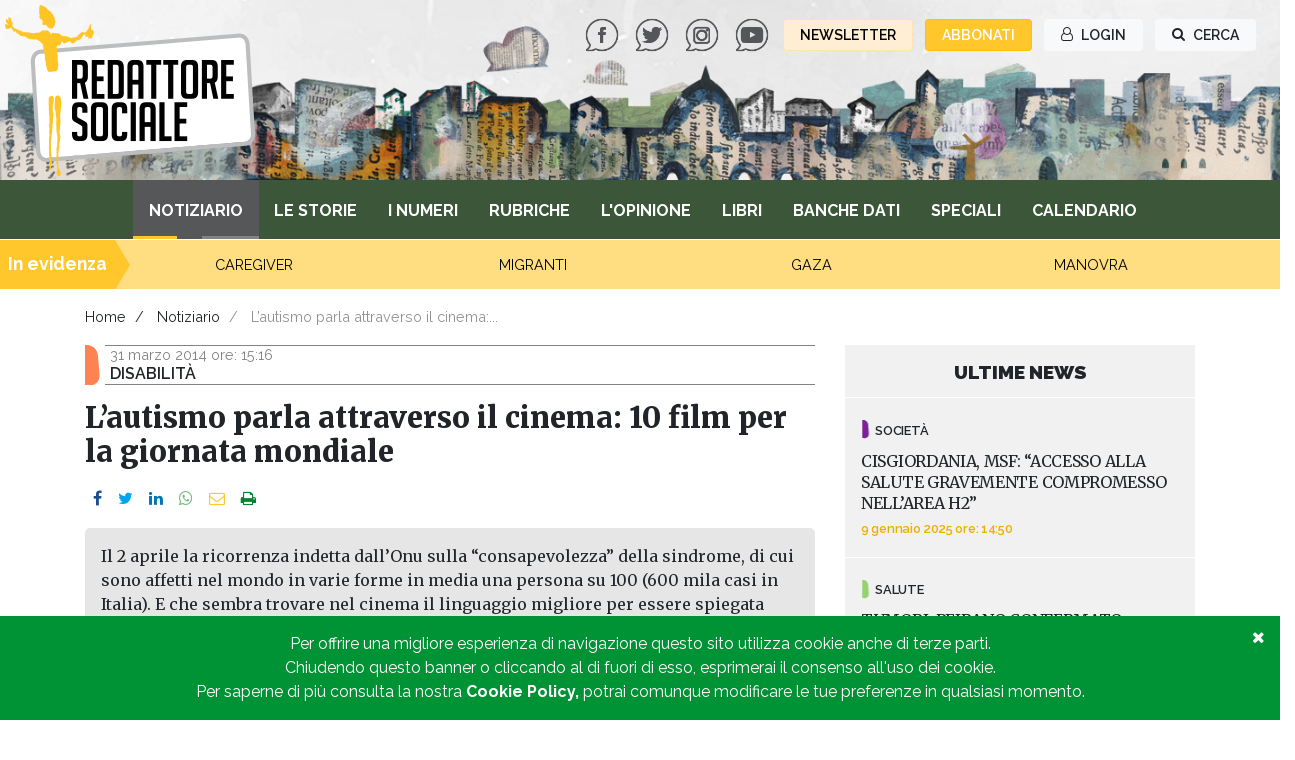

--- FILE ---
content_type: text/html; charset=utf-8
request_url: https://www.redattoresociale.it/Pages/Widget/SideBar?viewId=3a209484-5881-41d2-9087-3e7c9287b3f6
body_size: 15647
content:
<div id="box-news-ticker" class="mb-3">
	<h3><a href="/page/notiziario">Ultime news</a></h3>
	<div class="news-list">
			<div class="news-item">
				<a href="/article/notiziario/cisgiordania_msf_accesso_alla_salute_gravemente_compromesso_nell_area_h2_">

					<h4 class="category text-uppercase">
							<div class="category-shape category-shape-xxsmall societa">
								<div class="shape"></div>
								<div class="shape"></div>
							</div>
Societ&#224;					</h4>

					<span class="serif">
						Cisgiordania, Msf: “Accesso alla salute gravemente compromesso nell’area H2”
					</span>
					<span class="news-item-date">
						9 gennaio 2025 ore: 14:50
					</span>
				</a>
			</div> <!-- /.news-item -->
			<div class="news-item">
				<a href="/article/notiziario/terzo_settore_peirano_confermato_presidente_di_lilt_firenze">

					<h4 class="category text-uppercase">
							<div class="category-shape category-shape-xxsmall salute">
								<div class="shape"></div>
								<div class="shape"></div>
							</div>
Salute					</h4>

					<span class="serif">
						Tumori, Peirano confermato presidente di Lilt Firenze
					</span>
					<span class="news-item-date">
						9 gennaio 2025 ore: 14:30
					</span>
				</a>
			</div> <!-- /.news-item -->
			<div class="news-item">
				<a href="/article/notiziario/sanita_campagna_di_informazione_in_cinque_lingue_per_un_uso_consapevole_dei_medicinali">

					<h4 class="category text-uppercase">
							<div class="category-shape category-shape-xxsmall salute">
								<div class="shape"></div>
								<div class="shape"></div>
							</div>
Salute					</h4>

					<span class="serif">
						Sanit&#224;, campagna di informazione in cinque lingue per un uso consapevole dei medicinali
					</span>
					<span class="news-item-date">
						9 gennaio 2025 ore: 12:36
					</span>
				</a>
			</div> <!-- /.news-item -->
			<div class="news-item">
				<a href="/article/notiziario/sonnolenza_diurna_prosegue_la_rubrica_radiofonica_sleepy_talks_">

					<h4 class="category text-uppercase">
							<div class="category-shape category-shape-xxsmall salute">
								<div class="shape"></div>
								<div class="shape"></div>
							</div>
Salute					</h4>

					<span class="serif">
						Sonnolenza diurna, prosegue la rubrica radiofonica &quot;Sleepy talks&quot;
					</span>
					<span class="news-item-date">
						9 gennaio 2025 ore: 12:21
					</span>
				</a>
			</div> <!-- /.news-item -->
			<div class="news-item">
				<a href="/article/notiziario/tumori_femminili_fondazione_veronesi_cercasi_pink_ambassador">

					<h4 class="category text-uppercase">
							<div class="category-shape category-shape-xxsmall salute">
								<div class="shape"></div>
								<div class="shape"></div>
							</div>
Salute					</h4>

					<span class="serif">
						Tumori femminili, Fondazione Veronesi: cercasi Pink ambassador
					</span>
					<span class="news-item-date">
						9 gennaio 2025 ore: 12:21
					</span>
				</a>
			</div> <!-- /.news-item -->
			<div class="news-item">
				<a href="/article/notiziario/volontariato_5_milioni_per_le_regioni_meridionali">

					<h4 class="category text-uppercase">
							<div class="category-shape category-shape-xxsmall non-profit">
								<div class="shape"></div>
								<div class="shape"></div>
							</div>
Non profit					</h4>

					<span class="serif">
						Volontariato. 5 milioni per le regioni meridionali
					</span>
					<span class="news-item-date">
						9 gennaio 2025 ore: 11:45
					</span>
				</a>
			</div> <!-- /.news-item -->
			<div class="news-item">
				<a href="/article/notiziario/carcinoma_mammario_al_gemelli_arriva_breast_club">

					<h4 class="category text-uppercase">
							<div class="category-shape category-shape-xxsmall salute">
								<div class="shape"></div>
								<div class="shape"></div>
							</div>
Salute					</h4>

					<span class="serif">
						Carcinoma mammario, al Gemelli arriva Breast club
					</span>
					<span class="news-item-date">
						9 gennaio 2025 ore: 11:45
					</span>
				</a>
			</div> <!-- /.news-item -->
			<div class="news-item">
				<a href="/article/notiziario/carcere_nuovo_suicidio_a_regina_coeli_a_roma_gia_6_in_8_giorn">

					<h4 class="category text-uppercase">
							<div class="category-shape category-shape-xxsmall giustizia">
								<div class="shape"></div>
								<div class="shape"></div>
							</div>
Giustizia					</h4>

					<span class="serif">
						Carcere. Nuovo suicidio a Regina Coeli a Roma: gi&#224; 6 in 8 giorni
					</span>
					<span class="news-item-date">
						9 gennaio 2025 ore: 10:29
					</span>
				</a>
			</div> <!-- /.news-item -->
			<div class="news-item">
				<a href="/article/notiziario/sicurezza_475_pedoni_uccisi_negli_incidenti_nel_2024">

					<h4 class="category text-uppercase">
							<div class="category-shape category-shape-xxsmall giustizia">
								<div class="shape"></div>
								<div class="shape"></div>
							</div>
Giustizia					</h4>

					<span class="serif">
						Sicurezza. 475 pedoni uccisi negli incidenti nel 2024
					</span>
					<span class="news-item-date">
						9 gennaio 2025 ore: 10:29
					</span>
				</a>
			</div> <!-- /.news-item -->
			<div class="news-item">
				<a href="/article/notiziario/064564b0-97ac-4c73-8c1f-47b933d53bd1">

					<h4 class="category text-uppercase">
							<div class="category-shape category-shape-xxsmall societa">
								<div class="shape"></div>
								<div class="shape"></div>
							</div>
Societ&#224;					</h4>

					<span class="serif">
						Vertenza metro, azienda conferma chiusura pozzuoli ad aprile
					</span>
					<span class="news-item-date">
						8 gennaio 2025 ore: 15:32
					</span>
				</a>
			</div> <!-- /.news-item -->
	</div> <!-- /.swiper-wrapper -->
</div> <!-- /#box-news-ticker -->

	<div class="banner-widget">
		<a href="/page/servizi_editoriali"><img alt="banner-servizi-editoriali" src="/media/banner-servizi-editoriali?backcolor=White" /></a>
	</div>
	<div class="banner-widget">
		<a href="https://www.redattoresociale.it/article/focus/ops_we_did_it_again_la_campagna_di_unicef_contro_pregiudizi_e_stereotipi"><img alt="banner-ops-we-did-it-again" src="/media/banner-ops-we-did-it-again?backcolor=White" /></a>
	</div>
<div class="calendar-header text-center">
	<h3 class="text-uppercase fw-900 m-0">in calendario</h3>

	

	<div class="filter-category-wrapper">
		<ul class="filter-category">
	<li>
		<div class="form-check abc-checkbox abc-checkbox-ambiente">
			<input class="form-check-input" name="Topics" id="topic-checkbox-ambiente" type="checkbox" value="Ambiente" />
			<label class="form-check-label" for="topic-checkbox-ambiente">
				Ambiente
			</label>
		</div>
		
	</li>
	<li>
		<div class="form-check abc-checkbox abc-checkbox-immigrazione">
			<input class="form-check-input" name="Topics" id="topic-checkbox-immigrazione" type="checkbox" value="Immigrazione" />
			<label class="form-check-label" for="topic-checkbox-immigrazione">
				Immigrazione
			</label>
		</div>
		
	</li>
	<li>
		<div class="form-check abc-checkbox abc-checkbox-disabilita">
			<input class="form-check-input" name="Topics" id="topic-checkbox-disabilita" type="checkbox" value="Disabilit&#224;" />
			<label class="form-check-label" for="topic-checkbox-disabilita">
				Disabilità
			</label>
		</div>
		
	</li>
	<li>
		<div class="form-check abc-checkbox abc-checkbox-non-profit">
			<input class="form-check-input" name="Topics" id="topic-checkbox-non-profit" type="checkbox" value="Non profit" />
			<label class="form-check-label" for="topic-checkbox-non-profit">
				Non profit
			</label>
		</div>
		
	</li>
	<li>
		<div class="form-check abc-checkbox abc-checkbox-famiglia">
			<input class="form-check-input" name="Topics" id="topic-checkbox-famiglia" type="checkbox" value="Famiglia" />
			<label class="form-check-label" for="topic-checkbox-famiglia">
				Famiglia
			</label>
		</div>
		
	</li>
	<li>
		<div class="form-check abc-checkbox abc-checkbox-economia">
			<input class="form-check-input" name="Topics" id="topic-checkbox-economia" type="checkbox" value="Economia" />
			<label class="form-check-label" for="topic-checkbox-economia">
				Economia
			</label>
		</div>
		
	</li>
	<li>
		<div class="form-check abc-checkbox abc-checkbox-salute">
			<input class="form-check-input" name="Topics" id="topic-checkbox-salute" type="checkbox" value="Salute" />
			<label class="form-check-label" for="topic-checkbox-salute">
				Salute
			</label>
		</div>
		
	</li>
	<li>
		<div class="form-check abc-checkbox abc-checkbox-giustizia">
			<input class="form-check-input" name="Topics" id="topic-checkbox-giustizia" type="checkbox" value="Giustizia" />
			<label class="form-check-label" for="topic-checkbox-giustizia">
				Giustizia
			</label>
		</div>
		
	</li>
	<li>
		<div class="form-check abc-checkbox abc-checkbox-societa">
			<input class="form-check-input" name="Topics" id="topic-checkbox-societa" type="checkbox" value="Societ&#224;" />
			<label class="form-check-label" for="topic-checkbox-societa">
				Società
			</label>
		</div>
		
	</li>
	<li>
		<div class="form-check abc-checkbox abc-checkbox-welfare">
			<input class="form-check-input" name="Topics" id="topic-checkbox-welfare" type="checkbox" value="Welfare" />
			<label class="form-check-label" for="topic-checkbox-welfare">
				Welfare
			</label>
		</div>
		
	</li>
</ul>

	</div>
</div> <!-- /.calendar-header -->

<table border="0" cellpadding="0" cellspacing="0" class="main-calendar" id="SideBar_calendar">
	
		<thead>
			<tr class="month-selector">
				<td>
					<a class="ajax-link" data-ajax-target="#SideBar_calendar" href="/Pages/Calendar/SideBar?month=202511" title="novembre 2025">&laquo;</a>
						dicembre 2025
					<a class="ajax-link" data-ajax-target="#SideBar_calendar" href="/Pages/Calendar/SideBar?month=202601" title="gennaio 2026">&raquo;</a>
				</td>
			</tr>
		</thead>
	<tbody>
		<tr>
			<td>
				<table cellpadding="0" cellspacing="0">
					
					<thead>
						<tr class="header">
							
								<th title="luned&#236;">L</th>
								<th title="marted&#236;">M</th>
								<th title="mercoled&#236;">M</th>
								<th title="gioved&#236;">G</th>
								<th title="venerd&#236;">V</th>
								<th title="sabato">S</th>
								<th title="domenica">D</th>
						</tr>
					</thead>
					<tbody>
						
								<tr>
										<td class="free">
												1
											
										</td>
										<td class="free">
												2
											
										</td>
										<td class="free">
												3
											
										</td>
										<td class="free">
												4
											
										</td>
										<td class="free">
												5
											
										</td>
										<td class="free">
												6
											
										</td>
										<td class="free">
												7
											
										</td>
								</tr>
								<tr>
										<td class="free">
												8
											
										</td>
										<td class="free">
												9
											
										</td>
										<td class="free">
												10
											
										</td>
										<td class="free">
												11
											
										</td>
										<td class="free">
												12
											
										</td>
										<td class="free">
												13
											
										</td>
										<td class="free">
												14
											
										</td>
								</tr>
								<tr>
										<td class="free">
												15
											
										</td>
										<td class="free">
												16
											
										</td>
										<td class="free">
												17
											
										</td>
										<td class="free">
												18
											
										</td>
										<td class="free">
												19
											
										</td>
										<td class="free">
												20
											
										</td>
										<td class="free">
												21
											
										</td>
								</tr>
								<tr>
										<td class="free">
												22
											
										</td>
										<td class="free">
												23
											
										</td>
										<td class="free">
												24
											
										</td>
										<td class="free">
												25
											
										</td>
										<td class="free">
												26
											
										</td>
										<td class="free">
												27
											
										</td>
										<td class="free">
												28
											
										</td>
								</tr>
								<tr>
										<td class="free">
												29
											
										</td>
										<td class="free">
												30
											
										</td>
										<td class="free">
												31
											
										</td>
										<td class="free other">
												1
											
										</td>
										<td class="free other">
												2
											
										</td>
										<td class="free other">
												3
											
										</td>
										<td class="free other">
												4
											
										</td>
								</tr>
								<tr>
										<td class="free other">
												5
											
										</td>
										<td class="free other">
												6
											
										</td>
										<td class="free other">
												7
											
										</td>
										<td class="free other">
												8
											
										</td>
										<td class="free other">
												9
											
										</td>
										<td class="free other">
												10
											
										</td>
										<td class="free other">
												11
											
										</td>
								</tr>

					</tbody>
				</table>
			</td>

		</tr>
	</tbody>
</table>


<div class="mb-3 relative bg-white">

	<div class="category-shape default">
		<div class="shape"></div>
		<div class="shape"></div>
	</div> <!-- /.category-shape -->

	<div class="uncategorized-header">
		<h2 class="fw-900">
			<a href="/page/focus">FOCUS</a>
		</h2>
	</div>

		<div class="row after-border-bottom">
		<div class="col">
			<div class="two-columns-image-container">
				<a href="/article/notiziario/pacifismo_pensieri_a_confronto_sull_ucraina">
					<img src='/GetMedia.aspx?id=84caa90e64124831829cdf864c7c6168&s=64'alt='mani_solidarieta_ret_dimensionata'srcset='[data-uri]'data-srcset='/GetMedia.aspx?id=84caa90e64124831829cdf864c7c6168&s=64 992w, /GetMedia.aspx?id=84caa90e64124831829cdf864c7c6168&s=65 576w'data-sizes='auto' class='lazyload full-width' />
				</a>
				<a href="/article/notiziario/pacifismo_pensieri_a_confronto_sull_ucraina" class="box-img-overlay">
					<span class="h5 serif fw-900 text-white">Pacifismo, pensieri a confronto sull&#39;Ucraina</span>
					<span class="serif italic h6 text-white"></span>
				</a>
			</div>
		</div> <!-- /.col -->
	</div> <!-- /.row -->





</div>

<a class="banner abbonamento lh-3" href="/page/abbonamenti">
	<span class="text-big">Abbonati</span>
</a>
<a class="banner newsletter" href="/Pages/SubscribeNewsletter">
	<span class="text-small">ISCRIVITI ALLA</span><br />
	<span class="text-big">NEWSLETTER</span>
</a> 




--- FILE ---
content_type: text/css
request_url: https://www.redattoresociale.it/Content/dist/application.min.css
body_size: 408262
content:
@charset "UTF-8";@import url(https://fonts.googleapis.com/css?family=Raleway:400,600,700,900);@import url(https://fonts.googleapis.com/css?family=Merriweather:400,600,700,900);.color-facebook{color:#1b4e90!important}.color-twitter{color:#01a5ed!important}.color-google{color:#db4437!important}.color-googleplus{color:#db4437!important}.color-linkedin{color:#0077b5!important}.color-whatsapp{color:#79ba7e!important}.color-telegram{color:#179cde!important}.color-microsoft{color:#4285f4!important}.color-print{color:#00842f!important}.color-email{color:#ffc72c!important}/*!
 * Bootstrap v4.1.3 (https://getbootstrap.com/)
 * Copyright 2011-2018 The Bootstrap Authors
 * Copyright 2011-2018 Twitter, Inc.
 * Licensed under MIT (https://github.com/twbs/bootstrap/blob/master/LICENSE)
 */:root{--blue:#007bff;--indigo:#6610f2;--purple:#6f42c1;--pink:#e83e8c;--red:#dc3545;--orange:#fd7e14;--yellow:#ffc107;--green:#28a745;--teal:#20c997;--cyan:#17a2b8;--white:#fff;--gray:#6c757d;--gray-dark:#343a40;--primary:#007bff;--secondary:#6c757d;--success:#28a745;--info:#17a2b8;--warning:#ffc107;--danger:#dc3545;--light:#f8f9fa;--dark:#343a40;--breakpoint-xs:0;--breakpoint-sm:576px;--breakpoint-md:768px;--breakpoint-lg:992px;--breakpoint-xl:1200px;--font-family-sans-serif:-apple-system,BlinkMacSystemFont,"Segoe UI",Roboto,"Helvetica Neue",Arial,sans-serif,"Apple Color Emoji","Segoe UI Emoji","Segoe UI Symbol","Noto Color Emoji";--font-family-monospace:SFMono-Regular,Menlo,Monaco,Consolas,"Liberation Mono","Courier New",monospace}*,::after,::before{box-sizing:border-box}html{font-family:sans-serif;line-height:1.15;-webkit-text-size-adjust:100%;-ms-text-size-adjust:100%;-ms-overflow-style:scrollbar;-webkit-tap-highlight-color:transparent}@-ms-viewport{width:device-width}article,aside,figcaption,figure,footer,header,hgroup,main,nav,section{display:block}body{margin:0;font-family:-apple-system,BlinkMacSystemFont,"Segoe UI",Roboto,"Helvetica Neue",Arial,sans-serif,"Apple Color Emoji","Segoe UI Emoji","Segoe UI Symbol","Noto Color Emoji";font-size:1rem;font-weight:400;line-height:1.5;color:#212529;text-align:left;background-color:#fff}[tabindex="-1"]:focus{outline:0!important}hr{box-sizing:content-box;height:0;overflow:visible}h1,h2,h3,h4,h5,h6{margin-top:0;margin-bottom:.5rem}p{margin-top:0;margin-bottom:1rem}abbr[data-original-title],abbr[title]{text-decoration:underline;text-decoration:underline dotted;cursor:help;border-bottom:0}address{margin-bottom:1rem;font-style:normal;line-height:inherit}dl,ol,ul{margin-top:0;margin-bottom:1rem}ol ol,ol ul,ul ol,ul ul{margin-bottom:0}dt{font-weight:700}dd{margin-bottom:.5rem;margin-left:0}blockquote{margin:0 0 1rem}dfn{font-style:italic}b,strong{font-weight:bolder}small{font-size:80%}sub,sup{position:relative;font-size:75%;line-height:0;vertical-align:baseline}sub{bottom:-.25em}sup{top:-.5em}a{color:unset;text-decoration:none;background-color:transparent;-webkit-text-decoration-skip:objects}a:hover{color:unset;text-decoration:underline}a:not([href]):not([tabindex]){color:inherit;text-decoration:none}a:not([href]):not([tabindex]):focus,a:not([href]):not([tabindex]):hover{color:inherit;text-decoration:none}a:not([href]):not([tabindex]):focus{outline:0}code,kbd,pre,samp{font-family:SFMono-Regular,Menlo,Monaco,Consolas,"Liberation Mono","Courier New",monospace;font-size:1em}pre{margin-top:0;margin-bottom:1rem;overflow:auto;-ms-overflow-style:scrollbar}figure{margin:0 0 1rem}img{vertical-align:middle;border-style:none}svg{overflow:hidden;vertical-align:middle}table{border-collapse:collapse}caption{padding-top:.75rem;padding-bottom:.75rem;color:#6c757d;text-align:left;caption-side:bottom}th{text-align:inherit}label{display:inline-block;margin-bottom:.5rem}button{border-radius:0}button:focus{outline:1px dotted;outline:5px auto -webkit-focus-ring-color}button,input,optgroup,select,textarea{margin:0;font-family:inherit;font-size:inherit;line-height:inherit}button,input{overflow:visible}button,select{text-transform:none}[type=reset],[type=submit],button,html [type=button]{-webkit-appearance:button}[type=button]::-moz-focus-inner,[type=reset]::-moz-focus-inner,[type=submit]::-moz-focus-inner,button::-moz-focus-inner{padding:0;border-style:none}input[type=checkbox],input[type=radio]{box-sizing:border-box;padding:0}input[type=date],input[type=datetime-local],input[type=month],input[type=time]{-webkit-appearance:listbox}textarea{overflow:auto;resize:vertical}fieldset{min-width:0;padding:0;margin:0;border:0}legend{display:block;width:100%;max-width:100%;padding:0;margin-bottom:.5rem;font-size:1.5rem;line-height:inherit;color:inherit;white-space:normal}progress{vertical-align:baseline}[type=number]::-webkit-inner-spin-button,[type=number]::-webkit-outer-spin-button{height:auto}[type=search]{outline-offset:-2px;-webkit-appearance:none}[type=search]::-webkit-search-cancel-button,[type=search]::-webkit-search-decoration{-webkit-appearance:none}::-webkit-file-upload-button{font:inherit;-webkit-appearance:button}output{display:inline-block}summary{display:list-item;cursor:pointer}template{display:none}[hidden]{display:none!important}.h1,.h2,.h3,.h4,.h5,.h6,h1,h2,h3,h4,h5,h6{margin-bottom:.5rem;font-family:inherit;font-weight:500;line-height:1.2;color:inherit}.h1,h1{font-size:2.5rem}.h2,h2{font-size:2rem}.h3,h3{font-size:1.75rem}.h4,h4{font-size:1.5rem}.h5,h5{font-size:1.25rem}.h6,h6{font-size:1rem}.lead{font-size:1.25rem;font-weight:300}.display-1{font-size:6rem;font-weight:300;line-height:1.2}.display-2{font-size:5.5rem;font-weight:300;line-height:1.2}.display-3{font-size:4.5rem;font-weight:300;line-height:1.2}.display-4{font-size:3.5rem;font-weight:300;line-height:1.2}hr{margin-top:1rem;margin-bottom:1rem;border:0;border-top:1px solid rgba(0,0,0,.1)}.small,small{font-size:80%;font-weight:400}.mark,mark{padding:.2em;background-color:#fcf8e3}.list-unstyled{padding-left:0;list-style:none}.list-inline{padding-left:0;list-style:none}.list-inline-item{display:inline-block}.list-inline-item:not(:last-child){margin-right:.5rem}.initialism{font-size:90%;text-transform:uppercase}.blockquote{margin-bottom:1rem;font-size:1.25rem}.blockquote-footer{display:block;font-size:80%;color:#6c757d}.blockquote-footer::before{content:"— "}.img-fluid{max-width:100%;height:auto}.img-thumbnail{padding:.25rem;background-color:#fff;border:1px solid #dee2e6;border-radius:.25rem;max-width:100%;height:auto}.figure{display:inline-block}.figure-img{margin-bottom:.5rem;line-height:1}.figure-caption{font-size:90%;color:#6c757d}code{font-size:87.5%;color:#e83e8c;word-break:break-word}a>code{color:inherit}kbd{padding:.2rem .4rem;font-size:87.5%;color:#fff;background-color:#212529;border-radius:.2rem}kbd kbd{padding:0;font-size:100%;font-weight:700}pre{display:block;font-size:87.5%;color:#212529}pre code{font-size:inherit;color:inherit;word-break:normal}.pre-scrollable{max-height:340px;overflow-y:scroll}.container,.search-overlay form{width:100%;padding-right:15px;padding-left:15px;margin-right:auto;margin-left:auto}@media (min-width:576px){.container,.search-overlay form{max-width:540px}}@media (min-width:768px){.container,.search-overlay form{max-width:720px}}@media (min-width:992px){.container,.search-overlay form{max-width:960px}}@media (min-width:1200px){.container,.search-overlay form{max-width:1140px}}.container-fluid{width:100%;padding-right:15px;padding-left:15px;margin-right:auto;margin-left:auto}.calendar-event-list .calendar-event-item .calendar-event-row,.row,.standard-list{display:-ms-flexbox;display:flex;-ms-flex-wrap:wrap;flex-wrap:wrap;margin-right:-15px;margin-left:-15px}.no-gutters{margin-right:0;margin-left:0}.no-gutters>.col,.no-gutters>[class*=col-]{padding-right:0;padding-left:0}.calendar-event-list .calendar-event-item.blank-image .calendar-event-info,.calendar-event-list .calendar-event-item:not(.blank-image) .calendar-event-image,.calendar-event-list .calendar-event-item:not(.blank-image) .calendar-event-info,.calendar-event-text,.col,.col-1,.col-10,.col-11,.col-12,.col-2,.col-3,.col-4,.col-5,.col-6,.col-7,.col-8,.col-9,.col-auto,.col-lg,.col-lg-1,.col-lg-10,.col-lg-11,.col-lg-12,.col-lg-2,.col-lg-3,.col-lg-4,.col-lg-5,.col-lg-6,.col-lg-7,.col-lg-8,.col-lg-9,.col-lg-auto,.col-md,.col-md-1,.col-md-10,.col-md-11,.col-md-12,.col-md-2,.col-md-3,.col-md-4,.col-md-5,.col-md-6,.col-md-7,.col-md-8,.col-md-9,.col-md-auto,.col-sm,.col-sm-1,.col-sm-10,.col-sm-11,.col-sm-12,.col-sm-2,.col-sm-3,.col-sm-4,.col-sm-5,.col-sm-6,.col-sm-7,.col-sm-8,.col-sm-9,.col-sm-auto,.col-xl,.col-xl-1,.col-xl-10,.col-xl-11,.col-xl-12,.col-xl-2,.col-xl-3,.col-xl-4,.col-xl-5,.col-xl-6,.col-xl-7,.col-xl-8,.col-xl-9,.col-xl-auto,.libri-container .standard-list .standard-list-item,.standard-list .standard-list-item,.twocolumns-container .standard-list .standard-list-item{position:relative;width:100%;min-height:1px;padding-right:15px;padding-left:15px}.col{-ms-flex-preferred-size:0;flex-basis:0;-ms-flex-positive:1;flex-grow:1;max-width:100%}.col-auto{-ms-flex:0 0 auto;flex:0 0 auto;width:auto;max-width:none}.col-1{-ms-flex:0 0 8.3333333333%;flex:0 0 8.3333333333%;max-width:8.3333333333%}.col-2{-ms-flex:0 0 16.6666666667%;flex:0 0 16.6666666667%;max-width:16.6666666667%}.col-3{-ms-flex:0 0 25%;flex:0 0 25%;max-width:25%}.col-4{-ms-flex:0 0 33.3333333333%;flex:0 0 33.3333333333%;max-width:33.3333333333%}.col-5{-ms-flex:0 0 41.6666666667%;flex:0 0 41.6666666667%;max-width:41.6666666667%}.col-6{-ms-flex:0 0 50%;flex:0 0 50%;max-width:50%}.col-7{-ms-flex:0 0 58.3333333333%;flex:0 0 58.3333333333%;max-width:58.3333333333%}.col-8{-ms-flex:0 0 66.6666666667%;flex:0 0 66.6666666667%;max-width:66.6666666667%}.col-9{-ms-flex:0 0 75%;flex:0 0 75%;max-width:75%}.col-10{-ms-flex:0 0 83.3333333333%;flex:0 0 83.3333333333%;max-width:83.3333333333%}.col-11{-ms-flex:0 0 91.6666666667%;flex:0 0 91.6666666667%;max-width:91.6666666667%}.calendar-event-text,.col-12{-ms-flex:0 0 100%;flex:0 0 100%;max-width:100%}.order-first{-ms-flex-order:-1;order:-1}.order-last{-ms-flex-order:13;order:13}.order-0{-ms-flex-order:0;order:0}.order-1{-ms-flex-order:1;order:1}.order-2{-ms-flex-order:2;order:2}.order-3{-ms-flex-order:3;order:3}.order-4{-ms-flex-order:4;order:4}.order-5{-ms-flex-order:5;order:5}.order-6{-ms-flex-order:6;order:6}.order-7{-ms-flex-order:7;order:7}.order-8{-ms-flex-order:8;order:8}.order-9{-ms-flex-order:9;order:9}.order-10{-ms-flex-order:10;order:10}.order-11{-ms-flex-order:11;order:11}.order-12{-ms-flex-order:12;order:12}.offset-1{margin-left:8.3333333333%}.offset-2{margin-left:16.6666666667%}.offset-3{margin-left:25%}.offset-4{margin-left:33.3333333333%}.offset-5{margin-left:41.6666666667%}.offset-6{margin-left:50%}.offset-7{margin-left:58.3333333333%}.offset-8{margin-left:66.6666666667%}.offset-9{margin-left:75%}.offset-10{margin-left:83.3333333333%}.offset-11{margin-left:91.6666666667%}@media (min-width:576px){.col-sm{-ms-flex-preferred-size:0;flex-basis:0;-ms-flex-positive:1;flex-grow:1;max-width:100%}.col-sm-auto{-ms-flex:0 0 auto;flex:0 0 auto;width:auto;max-width:none}.col-sm-1{-ms-flex:0 0 8.3333333333%;flex:0 0 8.3333333333%;max-width:8.3333333333%}.col-sm-2{-ms-flex:0 0 16.6666666667%;flex:0 0 16.6666666667%;max-width:16.6666666667%}.col-sm-3{-ms-flex:0 0 25%;flex:0 0 25%;max-width:25%}.col-sm-4{-ms-flex:0 0 33.3333333333%;flex:0 0 33.3333333333%;max-width:33.3333333333%}.col-sm-5{-ms-flex:0 0 41.6666666667%;flex:0 0 41.6666666667%;max-width:41.6666666667%}.col-sm-6{-ms-flex:0 0 50%;flex:0 0 50%;max-width:50%}.col-sm-7{-ms-flex:0 0 58.3333333333%;flex:0 0 58.3333333333%;max-width:58.3333333333%}.col-sm-8{-ms-flex:0 0 66.6666666667%;flex:0 0 66.6666666667%;max-width:66.6666666667%}.col-sm-9{-ms-flex:0 0 75%;flex:0 0 75%;max-width:75%}.col-sm-10{-ms-flex:0 0 83.3333333333%;flex:0 0 83.3333333333%;max-width:83.3333333333%}.col-sm-11{-ms-flex:0 0 91.6666666667%;flex:0 0 91.6666666667%;max-width:91.6666666667%}.col-sm-12{-ms-flex:0 0 100%;flex:0 0 100%;max-width:100%}.order-sm-first{-ms-flex-order:-1;order:-1}.order-sm-last{-ms-flex-order:13;order:13}.order-sm-0{-ms-flex-order:0;order:0}.order-sm-1{-ms-flex-order:1;order:1}.order-sm-2{-ms-flex-order:2;order:2}.order-sm-3{-ms-flex-order:3;order:3}.order-sm-4{-ms-flex-order:4;order:4}.order-sm-5{-ms-flex-order:5;order:5}.order-sm-6{-ms-flex-order:6;order:6}.order-sm-7{-ms-flex-order:7;order:7}.order-sm-8{-ms-flex-order:8;order:8}.order-sm-9{-ms-flex-order:9;order:9}.order-sm-10{-ms-flex-order:10;order:10}.order-sm-11{-ms-flex-order:11;order:11}.order-sm-12{-ms-flex-order:12;order:12}.offset-sm-0{margin-left:0}.offset-sm-1{margin-left:8.3333333333%}.offset-sm-2{margin-left:16.6666666667%}.offset-sm-3{margin-left:25%}.offset-sm-4{margin-left:33.3333333333%}.offset-sm-5{margin-left:41.6666666667%}.offset-sm-6{margin-left:50%}.offset-sm-7{margin-left:58.3333333333%}.offset-sm-8{margin-left:66.6666666667%}.offset-sm-9{margin-left:75%}.offset-sm-10{margin-left:83.3333333333%}.offset-sm-11{margin-left:91.6666666667%}}@media (min-width:768px){.col-md{-ms-flex-preferred-size:0;flex-basis:0;-ms-flex-positive:1;flex-grow:1;max-width:100%}.col-md-auto{-ms-flex:0 0 auto;flex:0 0 auto;width:auto;max-width:none}.col-md-1{-ms-flex:0 0 8.3333333333%;flex:0 0 8.3333333333%;max-width:8.3333333333%}.col-md-2{-ms-flex:0 0 16.6666666667%;flex:0 0 16.6666666667%;max-width:16.6666666667%}.col-md-3{-ms-flex:0 0 25%;flex:0 0 25%;max-width:25%}.calendar-event-list .calendar-event-item:not(.blank-image) .calendar-event-image,.col-md-4{-ms-flex:0 0 33.3333333333%;flex:0 0 33.3333333333%;max-width:33.3333333333%}.col-md-5{-ms-flex:0 0 41.6666666667%;flex:0 0 41.6666666667%;max-width:41.6666666667%}.col-md-6,.standard-list .standard-list-item{-ms-flex:0 0 50%;flex:0 0 50%;max-width:50%}.col-md-7{-ms-flex:0 0 58.3333333333%;flex:0 0 58.3333333333%;max-width:58.3333333333%}.calendar-event-list .calendar-event-item:not(.blank-image) .calendar-event-info,.col-md-8{-ms-flex:0 0 66.6666666667%;flex:0 0 66.6666666667%;max-width:66.6666666667%}.col-md-9{-ms-flex:0 0 75%;flex:0 0 75%;max-width:75%}.col-md-10{-ms-flex:0 0 83.3333333333%;flex:0 0 83.3333333333%;max-width:83.3333333333%}.col-md-11{-ms-flex:0 0 91.6666666667%;flex:0 0 91.6666666667%;max-width:91.6666666667%}.calendar-event-list .calendar-event-item.blank-image .calendar-event-info,.col-md-12,.libri-container .standard-list .standard-list-item,.twocolumns-container .standard-list .standard-list-item{-ms-flex:0 0 100%;flex:0 0 100%;max-width:100%}.order-md-first{-ms-flex-order:-1;order:-1}.order-md-last{-ms-flex-order:13;order:13}.order-md-0{-ms-flex-order:0;order:0}.order-md-1{-ms-flex-order:1;order:1}.order-md-2{-ms-flex-order:2;order:2}.order-md-3{-ms-flex-order:3;order:3}.order-md-4{-ms-flex-order:4;order:4}.order-md-5{-ms-flex-order:5;order:5}.order-md-6{-ms-flex-order:6;order:6}.order-md-7{-ms-flex-order:7;order:7}.order-md-8{-ms-flex-order:8;order:8}.order-md-9{-ms-flex-order:9;order:9}.order-md-10{-ms-flex-order:10;order:10}.order-md-11{-ms-flex-order:11;order:11}.order-md-12{-ms-flex-order:12;order:12}.offset-md-0{margin-left:0}.offset-md-1{margin-left:8.3333333333%}.offset-md-2{margin-left:16.6666666667%}.offset-md-3{margin-left:25%}.offset-md-4{margin-left:33.3333333333%}.offset-md-5{margin-left:41.6666666667%}.offset-md-6{margin-left:50%}.offset-md-7{margin-left:58.3333333333%}.offset-md-8{margin-left:66.6666666667%}.offset-md-9{margin-left:75%}.offset-md-10{margin-left:83.3333333333%}.offset-md-11{margin-left:91.6666666667%}}@media (min-width:992px){.col-lg{-ms-flex-preferred-size:0;flex-basis:0;-ms-flex-positive:1;flex-grow:1;max-width:100%}.col-lg-auto{-ms-flex:0 0 auto;flex:0 0 auto;width:auto;max-width:none}.col-lg-1{-ms-flex:0 0 8.3333333333%;flex:0 0 8.3333333333%;max-width:8.3333333333%}.col-lg-2{-ms-flex:0 0 16.6666666667%;flex:0 0 16.6666666667%;max-width:16.6666666667%}.col-lg-3{-ms-flex:0 0 25%;flex:0 0 25%;max-width:25%}.col-lg-4{-ms-flex:0 0 33.3333333333%;flex:0 0 33.3333333333%;max-width:33.3333333333%}.col-lg-5{-ms-flex:0 0 41.6666666667%;flex:0 0 41.6666666667%;max-width:41.6666666667%}.col-lg-6{-ms-flex:0 0 50%;flex:0 0 50%;max-width:50%}.col-lg-7{-ms-flex:0 0 58.3333333333%;flex:0 0 58.3333333333%;max-width:58.3333333333%}.col-lg-8{-ms-flex:0 0 66.6666666667%;flex:0 0 66.6666666667%;max-width:66.6666666667%}.col-lg-9{-ms-flex:0 0 75%;flex:0 0 75%;max-width:75%}.col-lg-10{-ms-flex:0 0 83.3333333333%;flex:0 0 83.3333333333%;max-width:83.3333333333%}.col-lg-11{-ms-flex:0 0 91.6666666667%;flex:0 0 91.6666666667%;max-width:91.6666666667%}.col-lg-12{-ms-flex:0 0 100%;flex:0 0 100%;max-width:100%}.order-lg-first{-ms-flex-order:-1;order:-1}.order-lg-last{-ms-flex-order:13;order:13}.order-lg-0{-ms-flex-order:0;order:0}.order-lg-1{-ms-flex-order:1;order:1}.order-lg-2{-ms-flex-order:2;order:2}.order-lg-3{-ms-flex-order:3;order:3}.order-lg-4{-ms-flex-order:4;order:4}.order-lg-5{-ms-flex-order:5;order:5}.order-lg-6{-ms-flex-order:6;order:6}.order-lg-7{-ms-flex-order:7;order:7}.order-lg-8{-ms-flex-order:8;order:8}.order-lg-9{-ms-flex-order:9;order:9}.order-lg-10{-ms-flex-order:10;order:10}.order-lg-11{-ms-flex-order:11;order:11}.order-lg-12{-ms-flex-order:12;order:12}.offset-lg-0{margin-left:0}.offset-lg-1{margin-left:8.3333333333%}.offset-lg-2{margin-left:16.6666666667%}.offset-lg-3{margin-left:25%}.offset-lg-4{margin-left:33.3333333333%}.offset-lg-5{margin-left:41.6666666667%}.offset-lg-6{margin-left:50%}.offset-lg-7{margin-left:58.3333333333%}.offset-lg-8{margin-left:66.6666666667%}.offset-lg-9{margin-left:75%}.offset-lg-10{margin-left:83.3333333333%}.offset-lg-11{margin-left:91.6666666667%}}@media (min-width:1200px){.col-xl{-ms-flex-preferred-size:0;flex-basis:0;-ms-flex-positive:1;flex-grow:1;max-width:100%}.col-xl-auto{-ms-flex:0 0 auto;flex:0 0 auto;width:auto;max-width:none}.col-xl-1{-ms-flex:0 0 8.3333333333%;flex:0 0 8.3333333333%;max-width:8.3333333333%}.col-xl-2{-ms-flex:0 0 16.6666666667%;flex:0 0 16.6666666667%;max-width:16.6666666667%}.col-xl-3{-ms-flex:0 0 25%;flex:0 0 25%;max-width:25%}.col-xl-4{-ms-flex:0 0 33.3333333333%;flex:0 0 33.3333333333%;max-width:33.3333333333%}.col-xl-5{-ms-flex:0 0 41.6666666667%;flex:0 0 41.6666666667%;max-width:41.6666666667%}.col-xl-6{-ms-flex:0 0 50%;flex:0 0 50%;max-width:50%}.col-xl-7{-ms-flex:0 0 58.3333333333%;flex:0 0 58.3333333333%;max-width:58.3333333333%}.col-xl-8{-ms-flex:0 0 66.6666666667%;flex:0 0 66.6666666667%;max-width:66.6666666667%}.col-xl-9{-ms-flex:0 0 75%;flex:0 0 75%;max-width:75%}.col-xl-10{-ms-flex:0 0 83.3333333333%;flex:0 0 83.3333333333%;max-width:83.3333333333%}.col-xl-11{-ms-flex:0 0 91.6666666667%;flex:0 0 91.6666666667%;max-width:91.6666666667%}.col-xl-12{-ms-flex:0 0 100%;flex:0 0 100%;max-width:100%}.order-xl-first{-ms-flex-order:-1;order:-1}.order-xl-last{-ms-flex-order:13;order:13}.order-xl-0{-ms-flex-order:0;order:0}.order-xl-1{-ms-flex-order:1;order:1}.order-xl-2{-ms-flex-order:2;order:2}.order-xl-3{-ms-flex-order:3;order:3}.order-xl-4{-ms-flex-order:4;order:4}.order-xl-5{-ms-flex-order:5;order:5}.order-xl-6{-ms-flex-order:6;order:6}.order-xl-7{-ms-flex-order:7;order:7}.order-xl-8{-ms-flex-order:8;order:8}.order-xl-9{-ms-flex-order:9;order:9}.order-xl-10{-ms-flex-order:10;order:10}.order-xl-11{-ms-flex-order:11;order:11}.order-xl-12{-ms-flex-order:12;order:12}.offset-xl-0{margin-left:0}.offset-xl-1{margin-left:8.3333333333%}.offset-xl-2{margin-left:16.6666666667%}.offset-xl-3{margin-left:25%}.offset-xl-4{margin-left:33.3333333333%}.offset-xl-5{margin-left:41.6666666667%}.offset-xl-6{margin-left:50%}.offset-xl-7{margin-left:58.3333333333%}.offset-xl-8{margin-left:66.6666666667%}.offset-xl-9{margin-left:75%}.offset-xl-10{margin-left:83.3333333333%}.offset-xl-11{margin-left:91.6666666667%}}.table{width:100%;margin-bottom:1rem;background-color:transparent}.table td,.table th{padding:.75rem;vertical-align:top;border-top:1px solid #dee2e6}.table thead th{vertical-align:bottom;border-bottom:2px solid #dee2e6}.table tbody+tbody{border-top:2px solid #dee2e6}.table .table{background-color:#fff}.table-sm td,.table-sm th{padding:.3rem}.table-bordered{border:1px solid #dee2e6}.table-bordered td,.table-bordered th{border:1px solid #dee2e6}.table-bordered thead td,.table-bordered thead th{border-bottom-width:2px}.table-borderless tbody+tbody,.table-borderless td,.table-borderless th,.table-borderless thead th{border:0}.table-striped tbody tr:nth-of-type(odd){background-color:rgba(0,0,0,.05)}.table-hover tbody tr:hover{background-color:rgba(0,0,0,.075)}.table-primary,.table-primary>td,.table-primary>th{background-color:#b8daff}.table-hover .table-primary:hover{background-color:#9fcdff}.table-hover .table-primary:hover>td,.table-hover .table-primary:hover>th{background-color:#9fcdff}.table-secondary,.table-secondary>td,.table-secondary>th{background-color:#d6d8db}.table-hover .table-secondary:hover{background-color:#c8cbcf}.table-hover .table-secondary:hover>td,.table-hover .table-secondary:hover>th{background-color:#c8cbcf}.table-success,.table-success>td,.table-success>th{background-color:#c3e6cb}.table-hover .table-success:hover{background-color:#b1dfbb}.table-hover .table-success:hover>td,.table-hover .table-success:hover>th{background-color:#b1dfbb}.table-info,.table-info>td,.table-info>th{background-color:#bee5eb}.table-hover .table-info:hover{background-color:#abdde5}.table-hover .table-info:hover>td,.table-hover .table-info:hover>th{background-color:#abdde5}.table-warning,.table-warning>td,.table-warning>th{background-color:#ffeeba}.table-hover .table-warning:hover{background-color:#ffe8a1}.table-hover .table-warning:hover>td,.table-hover .table-warning:hover>th{background-color:#ffe8a1}.table-danger,.table-danger>td,.table-danger>th{background-color:#f5c6cb}.table-hover .table-danger:hover{background-color:#f1b0b7}.table-hover .table-danger:hover>td,.table-hover .table-danger:hover>th{background-color:#f1b0b7}.table-light,.table-light>td,.table-light>th{background-color:#fdfdfe}.table-hover .table-light:hover{background-color:#ececf6}.table-hover .table-light:hover>td,.table-hover .table-light:hover>th{background-color:#ececf6}.table-dark,.table-dark>td,.table-dark>th{background-color:#c6c8ca}.table-hover .table-dark:hover{background-color:#b9bbbe}.table-hover .table-dark:hover>td,.table-hover .table-dark:hover>th{background-color:#b9bbbe}.table-active,.table-active>td,.table-active>th{background-color:rgba(0,0,0,.075)}.table-hover .table-active:hover{background-color:rgba(0,0,0,.075)}.table-hover .table-active:hover>td,.table-hover .table-active:hover>th{background-color:rgba(0,0,0,.075)}.table .thead-dark th{color:#fff;background-color:#212529;border-color:#32383e}.table .thead-light th{color:#495057;background-color:#e9ecef;border-color:#dee2e6}.table-dark{color:#fff;background-color:#212529}.table-dark td,.table-dark th,.table-dark thead th{border-color:#32383e}.table-dark.table-bordered{border:0}.table-dark.table-striped tbody tr:nth-of-type(odd){background-color:rgba(255,255,255,.05)}.table-dark.table-hover tbody tr:hover{background-color:rgba(255,255,255,.075)}@media (max-width:575.98px){.table-responsive-sm{display:block;width:100%;overflow-x:auto;-webkit-overflow-scrolling:touch;-ms-overflow-style:-ms-autohiding-scrollbar}.table-responsive-sm>.table-bordered{border:0}}@media (max-width:767.98px){.table-responsive-md{display:block;width:100%;overflow-x:auto;-webkit-overflow-scrolling:touch;-ms-overflow-style:-ms-autohiding-scrollbar}.table-responsive-md>.table-bordered{border:0}}@media (max-width:991.98px){.table-responsive-lg{display:block;width:100%;overflow-x:auto;-webkit-overflow-scrolling:touch;-ms-overflow-style:-ms-autohiding-scrollbar}.table-responsive-lg>.table-bordered{border:0}}@media (max-width:1199.98px){.table-responsive-xl{display:block;width:100%;overflow-x:auto;-webkit-overflow-scrolling:touch;-ms-overflow-style:-ms-autohiding-scrollbar}.table-responsive-xl>.table-bordered{border:0}}.table-responsive{display:block;width:100%;overflow-x:auto;-webkit-overflow-scrolling:touch;-ms-overflow-style:-ms-autohiding-scrollbar}.table-responsive>.table-bordered{border:0}.form-control{display:block;width:100%;height:calc(2.25rem + 2px);padding:.375rem .75rem;font-size:1rem;line-height:1.5;color:#495057;background-color:#fff;background-clip:padding-box;border:1px solid #ced4da;border-radius:.25rem;transition:border-color .15s ease-in-out,box-shadow .15s ease-in-out}@media screen and (prefers-reduced-motion:reduce){.form-control{transition:none}}.form-control::-ms-expand{background-color:transparent;border:0}.form-control:focus{color:#495057;background-color:#fff;border-color:#80bdff;outline:0;box-shadow:0 0 0 .2rem rgba(0,123,255,.25)}.form-control::-webkit-input-placeholder{color:#6c757d;opacity:1}.form-control:-ms-input-placeholder{color:#6c757d;opacity:1}.form-control::placeholder{color:#6c757d;opacity:1}.form-control:disabled,.form-control[readonly]{background-color:#e9ecef;opacity:1}select.form-control:focus::-ms-value{color:#495057;background-color:#fff}.form-control-file,.form-control-range{display:block;width:100%}.col-form-label{padding-top:calc(.375rem + 1px);padding-bottom:calc(.375rem + 1px);margin-bottom:0;font-size:inherit;line-height:1.5}.col-form-label-lg{padding-top:calc(.5rem + 1px);padding-bottom:calc(.5rem + 1px);font-size:1.25rem;line-height:1.5}.col-form-label-sm{padding-top:calc(.25rem + 1px);padding-bottom:calc(.25rem + 1px);font-size:.875rem;line-height:1.5}.form-control-plaintext{display:block;width:100%;padding-top:.375rem;padding-bottom:.375rem;margin-bottom:0;line-height:1.5;color:#212529;background-color:transparent;border:solid transparent;border-width:1px 0}.form-control-plaintext.form-control-lg,.form-control-plaintext.form-control-sm{padding-right:0;padding-left:0}.form-control-sm{height:calc(1.8125rem + 2px);padding:.25rem .5rem;font-size:.875rem;line-height:1.5;border-radius:.2rem}.form-control-lg{height:calc(2.875rem + 2px);padding:.5rem 1rem;font-size:1.25rem;line-height:1.5;border-radius:.3rem}select.form-control[multiple],select.form-control[size]{height:auto}textarea.form-control{height:auto}.form-group{margin-bottom:1rem}.form-text{display:block;margin-top:.25rem}.form-row{display:-ms-flexbox;display:flex;-ms-flex-wrap:wrap;flex-wrap:wrap;margin-right:-5px;margin-left:-5px}.form-row>.col,.form-row>[class*=col-]{padding-right:5px;padding-left:5px}.form-check{position:relative;display:block;padding-left:1.25rem}.form-check-input{position:absolute;margin-top:.3rem;margin-left:-1.25rem}.form-check-input:disabled~.form-check-label{color:#6c757d}.form-check-label{margin-bottom:0}.form-check-inline{display:-ms-inline-flexbox;display:inline-flex;-ms-flex-align:center;align-items:center;padding-left:0;margin-right:.75rem}.form-check-inline .form-check-input{position:static;margin-top:0;margin-right:.3125rem;margin-left:0}.valid-feedback{display:none;width:100%;margin-top:.25rem;font-size:80%;color:#28a745}.valid-tooltip{position:absolute;top:100%;z-index:5;display:none;max-width:100%;padding:.25rem .5rem;margin-top:.1rem;font-size:.875rem;line-height:1.5;color:#fff;background-color:rgba(40,167,69,.9);border-radius:.25rem}.custom-select.is-valid,.form-control.is-valid,.was-validated .custom-select:valid,.was-validated .form-control:valid{border-color:#28a745}.custom-select.is-valid:focus,.form-control.is-valid:focus,.was-validated .custom-select:valid:focus,.was-validated .form-control:valid:focus{border-color:#28a745;box-shadow:0 0 0 .2rem rgba(40,167,69,.25)}.custom-select.is-valid~.valid-feedback,.custom-select.is-valid~.valid-tooltip,.form-control.is-valid~.valid-feedback,.form-control.is-valid~.valid-tooltip,.was-validated .custom-select:valid~.valid-feedback,.was-validated .custom-select:valid~.valid-tooltip,.was-validated .form-control:valid~.valid-feedback,.was-validated .form-control:valid~.valid-tooltip{display:block}.form-control-file.is-valid~.valid-feedback,.form-control-file.is-valid~.valid-tooltip,.was-validated .form-control-file:valid~.valid-feedback,.was-validated .form-control-file:valid~.valid-tooltip{display:block}.form-check-input.is-valid~.form-check-label,.was-validated .form-check-input:valid~.form-check-label{color:#28a745}.form-check-input.is-valid~.valid-feedback,.form-check-input.is-valid~.valid-tooltip,.was-validated .form-check-input:valid~.valid-feedback,.was-validated .form-check-input:valid~.valid-tooltip{display:block}.custom-control-input.is-valid~.custom-control-label,.was-validated .custom-control-input:valid~.custom-control-label{color:#28a745}.custom-control-input.is-valid~.custom-control-label::before,.was-validated .custom-control-input:valid~.custom-control-label::before{background-color:#71dd8a}.custom-control-input.is-valid~.valid-feedback,.custom-control-input.is-valid~.valid-tooltip,.was-validated .custom-control-input:valid~.valid-feedback,.was-validated .custom-control-input:valid~.valid-tooltip{display:block}.custom-control-input.is-valid:checked~.custom-control-label::before,.was-validated .custom-control-input:valid:checked~.custom-control-label::before{background-color:#34ce57}.custom-control-input.is-valid:focus~.custom-control-label::before,.was-validated .custom-control-input:valid:focus~.custom-control-label::before{box-shadow:0 0 0 1px #fff,0 0 0 .2rem rgba(40,167,69,.25)}.custom-file-input.is-valid~.custom-file-label,.was-validated .custom-file-input:valid~.custom-file-label{border-color:#28a745}.custom-file-input.is-valid~.custom-file-label::after,.was-validated .custom-file-input:valid~.custom-file-label::after{border-color:inherit}.custom-file-input.is-valid~.valid-feedback,.custom-file-input.is-valid~.valid-tooltip,.was-validated .custom-file-input:valid~.valid-feedback,.was-validated .custom-file-input:valid~.valid-tooltip{display:block}.custom-file-input.is-valid:focus~.custom-file-label,.was-validated .custom-file-input:valid:focus~.custom-file-label{box-shadow:0 0 0 .2rem rgba(40,167,69,.25)}.invalid-feedback{display:none;width:100%;margin-top:.25rem;font-size:80%;color:#dc3545}.invalid-tooltip{position:absolute;top:100%;z-index:5;display:none;max-width:100%;padding:.25rem .5rem;margin-top:.1rem;font-size:.875rem;line-height:1.5;color:#fff;background-color:rgba(220,53,69,.9);border-radius:.25rem}.custom-select.is-invalid,.form-control.is-invalid,.was-validated .custom-select:invalid,.was-validated .form-control:invalid{border-color:#dc3545}.custom-select.is-invalid:focus,.form-control.is-invalid:focus,.was-validated .custom-select:invalid:focus,.was-validated .form-control:invalid:focus{border-color:#dc3545;box-shadow:0 0 0 .2rem rgba(220,53,69,.25)}.custom-select.is-invalid~.invalid-feedback,.custom-select.is-invalid~.invalid-tooltip,.form-control.is-invalid~.invalid-feedback,.form-control.is-invalid~.invalid-tooltip,.was-validated .custom-select:invalid~.invalid-feedback,.was-validated .custom-select:invalid~.invalid-tooltip,.was-validated .form-control:invalid~.invalid-feedback,.was-validated .form-control:invalid~.invalid-tooltip{display:block}.form-control-file.is-invalid~.invalid-feedback,.form-control-file.is-invalid~.invalid-tooltip,.was-validated .form-control-file:invalid~.invalid-feedback,.was-validated .form-control-file:invalid~.invalid-tooltip{display:block}.form-check-input.is-invalid~.form-check-label,.was-validated .form-check-input:invalid~.form-check-label{color:#dc3545}.form-check-input.is-invalid~.invalid-feedback,.form-check-input.is-invalid~.invalid-tooltip,.was-validated .form-check-input:invalid~.invalid-feedback,.was-validated .form-check-input:invalid~.invalid-tooltip{display:block}.custom-control-input.is-invalid~.custom-control-label,.was-validated .custom-control-input:invalid~.custom-control-label{color:#dc3545}.custom-control-input.is-invalid~.custom-control-label::before,.was-validated .custom-control-input:invalid~.custom-control-label::before{background-color:#efa2a9}.custom-control-input.is-invalid~.invalid-feedback,.custom-control-input.is-invalid~.invalid-tooltip,.was-validated .custom-control-input:invalid~.invalid-feedback,.was-validated .custom-control-input:invalid~.invalid-tooltip{display:block}.custom-control-input.is-invalid:checked~.custom-control-label::before,.was-validated .custom-control-input:invalid:checked~.custom-control-label::before{background-color:#e4606d}.custom-control-input.is-invalid:focus~.custom-control-label::before,.was-validated .custom-control-input:invalid:focus~.custom-control-label::before{box-shadow:0 0 0 1px #fff,0 0 0 .2rem rgba(220,53,69,.25)}.custom-file-input.is-invalid~.custom-file-label,.was-validated .custom-file-input:invalid~.custom-file-label{border-color:#dc3545}.custom-file-input.is-invalid~.custom-file-label::after,.was-validated .custom-file-input:invalid~.custom-file-label::after{border-color:inherit}.custom-file-input.is-invalid~.invalid-feedback,.custom-file-input.is-invalid~.invalid-tooltip,.was-validated .custom-file-input:invalid~.invalid-feedback,.was-validated .custom-file-input:invalid~.invalid-tooltip{display:block}.custom-file-input.is-invalid:focus~.custom-file-label,.was-validated .custom-file-input:invalid:focus~.custom-file-label{box-shadow:0 0 0 .2rem rgba(220,53,69,.25)}.form-inline{display:-ms-flexbox;display:flex;-ms-flex-flow:row wrap;flex-flow:row wrap;-ms-flex-align:center;align-items:center}.form-inline .form-check{width:100%}@media (min-width:576px){.form-inline label{display:-ms-flexbox;display:flex;-ms-flex-align:center;align-items:center;-ms-flex-pack:center;justify-content:center;margin-bottom:0}.form-inline .form-group{display:-ms-flexbox;display:flex;-ms-flex:0 0 auto;flex:0 0 auto;-ms-flex-flow:row wrap;flex-flow:row wrap;-ms-flex-align:center;align-items:center;margin-bottom:0}.form-inline .form-control{display:inline-block;width:auto;vertical-align:middle}.form-inline .form-control-plaintext{display:inline-block}.form-inline .custom-select,.form-inline .input-group{width:auto}.form-inline .form-check{display:-ms-flexbox;display:flex;-ms-flex-align:center;align-items:center;-ms-flex-pack:center;justify-content:center;width:auto;padding-left:0}.form-inline .form-check-input{position:relative;margin-top:0;margin-right:.25rem;margin-left:0}.form-inline .custom-control{-ms-flex-align:center;align-items:center;-ms-flex-pack:center;justify-content:center}.form-inline .custom-control-label{margin-bottom:0}}.btn,.main-search-load-more,.menu-items-container .close-mobile-menu,.read-more,a[class*=load-more]{display:inline-block;font-weight:400;text-align:center;white-space:nowrap;vertical-align:middle;-webkit-user-select:none;-moz-user-select:none;-ms-user-select:none;user-select:none;border:1px solid transparent;padding:.375rem .75rem;font-size:1rem;line-height:1.5;border-radius:.25rem;transition:color .15s ease-in-out,background-color .15s ease-in-out,border-color .15s ease-in-out,box-shadow .15s ease-in-out}@media screen and (prefers-reduced-motion:reduce){.btn,.main-search-load-more,.menu-items-container .close-mobile-menu,.read-more,a[class*=load-more]{transition:none}}.btn:focus,.btn:hover,.main-search-load-more:focus,.main-search-load-more:hover,.menu-items-container .close-mobile-menu:focus,.menu-items-container .close-mobile-menu:hover,.read-more:focus,.read-more:hover,a[class*=load-more]:focus,a[class*=load-more]:hover{text-decoration:none}.btn.focus,.btn:focus,.focus.main-search-load-more,.focus.read-more,.main-search-load-more:focus,.menu-items-container .close-mobile-menu:focus,.menu-items-container .focus.close-mobile-menu,.read-more:focus,a.focus[class*=load-more],a[class*=load-more]:focus{outline:0;box-shadow:0 0 0 .2rem rgba(0,123,255,.25)}.btn.disabled,.btn:disabled,.disabled.main-search-load-more,.disabled.read-more,.main-search-load-more:disabled,.menu-items-container .close-mobile-menu:disabled,.menu-items-container .disabled.close-mobile-menu,.read-more:disabled,a.disabled[class*=load-more],a[class*=load-more]:disabled{opacity:.65}.btn:not(:disabled):not(.disabled),.main-search-load-more:not(:disabled):not(.disabled),.menu-items-container .close-mobile-menu:not(:disabled):not(.disabled),.read-more:not(:disabled):not(.disabled),a[class*=load-more]:not(:disabled):not(.disabled){cursor:pointer}.menu-items-container a.disabled.close-mobile-menu,.menu-items-container fieldset:disabled a.close-mobile-menu,a.btn.disabled,a.disabled.main-search-load-more,a.disabled.read-more,a.disabled[class*=load-more],fieldset:disabled .menu-items-container a.close-mobile-menu,fieldset:disabled a.btn,fieldset:disabled a.main-search-load-more,fieldset:disabled a.read-more,fieldset:disabled a[class*=load-more]{pointer-events:none}.btn-primary{color:#fff;background-color:#007bff;border-color:#007bff}.btn-primary:hover{color:#fff;background-color:#0069d9;border-color:#0062cc}.btn-primary.focus,.btn-primary:focus{box-shadow:0 0 0 .2rem rgba(0,123,255,.5)}.btn-primary.disabled,.btn-primary:disabled{color:#fff;background-color:#007bff;border-color:#007bff}.btn-primary:not(:disabled):not(.disabled).active,.btn-primary:not(:disabled):not(.disabled):active,.show>.btn-primary.dropdown-toggle{color:#fff;background-color:#0062cc;border-color:#005cbf}.btn-primary:not(:disabled):not(.disabled).active:focus,.btn-primary:not(:disabled):not(.disabled):active:focus,.show>.btn-primary.dropdown-toggle:focus{box-shadow:0 0 0 .2rem rgba(0,123,255,.5)}.btn-secondary{color:#fff;background-color:#6c757d;border-color:#6c757d}.btn-secondary:hover{color:#fff;background-color:#5a6268;border-color:#545b62}.btn-secondary.focus,.btn-secondary:focus{box-shadow:0 0 0 .2rem rgba(108,117,125,.5)}.btn-secondary.disabled,.btn-secondary:disabled{color:#fff;background-color:#6c757d;border-color:#6c757d}.btn-secondary:not(:disabled):not(.disabled).active,.btn-secondary:not(:disabled):not(.disabled):active,.show>.btn-secondary.dropdown-toggle{color:#fff;background-color:#545b62;border-color:#4e555b}.btn-secondary:not(:disabled):not(.disabled).active:focus,.btn-secondary:not(:disabled):not(.disabled):active:focus,.show>.btn-secondary.dropdown-toggle:focus{box-shadow:0 0 0 .2rem rgba(108,117,125,.5)}.btn-success{color:#fff;background-color:#28a745;border-color:#28a745}.btn-success:hover{color:#fff;background-color:#218838;border-color:#1e7e34}.btn-success.focus,.btn-success:focus{box-shadow:0 0 0 .2rem rgba(40,167,69,.5)}.btn-success.disabled,.btn-success:disabled{color:#fff;background-color:#28a745;border-color:#28a745}.btn-success:not(:disabled):not(.disabled).active,.btn-success:not(:disabled):not(.disabled):active,.show>.btn-success.dropdown-toggle{color:#fff;background-color:#1e7e34;border-color:#1c7430}.btn-success:not(:disabled):not(.disabled).active:focus,.btn-success:not(:disabled):not(.disabled):active:focus,.show>.btn-success.dropdown-toggle:focus{box-shadow:0 0 0 .2rem rgba(40,167,69,.5)}.btn-info{color:#fff;background-color:#17a2b8;border-color:#17a2b8}.btn-info:hover{color:#fff;background-color:#138496;border-color:#117a8b}.btn-info.focus,.btn-info:focus{box-shadow:0 0 0 .2rem rgba(23,162,184,.5)}.btn-info.disabled,.btn-info:disabled{color:#fff;background-color:#17a2b8;border-color:#17a2b8}.btn-info:not(:disabled):not(.disabled).active,.btn-info:not(:disabled):not(.disabled):active,.show>.btn-info.dropdown-toggle{color:#fff;background-color:#117a8b;border-color:#10707f}.btn-info:not(:disabled):not(.disabled).active:focus,.btn-info:not(:disabled):not(.disabled):active:focus,.show>.btn-info.dropdown-toggle:focus{box-shadow:0 0 0 .2rem rgba(23,162,184,.5)}.btn-warning{color:#212529;background-color:#ffc107;border-color:#ffc107}.btn-warning:hover{color:#212529;background-color:#e0a800;border-color:#d39e00}.btn-warning.focus,.btn-warning:focus{box-shadow:0 0 0 .2rem rgba(255,193,7,.5)}.btn-warning.disabled,.btn-warning:disabled{color:#212529;background-color:#ffc107;border-color:#ffc107}.btn-warning:not(:disabled):not(.disabled).active,.btn-warning:not(:disabled):not(.disabled):active,.show>.btn-warning.dropdown-toggle{color:#212529;background-color:#d39e00;border-color:#c69500}.btn-warning:not(:disabled):not(.disabled).active:focus,.btn-warning:not(:disabled):not(.disabled):active:focus,.show>.btn-warning.dropdown-toggle:focus{box-shadow:0 0 0 .2rem rgba(255,193,7,.5)}.btn-danger{color:#fff;background-color:#dc3545;border-color:#dc3545}.btn-danger:hover{color:#fff;background-color:#c82333;border-color:#bd2130}.btn-danger.focus,.btn-danger:focus{box-shadow:0 0 0 .2rem rgba(220,53,69,.5)}.btn-danger.disabled,.btn-danger:disabled{color:#fff;background-color:#dc3545;border-color:#dc3545}.btn-danger:not(:disabled):not(.disabled).active,.btn-danger:not(:disabled):not(.disabled):active,.show>.btn-danger.dropdown-toggle{color:#fff;background-color:#bd2130;border-color:#b21f2d}.btn-danger:not(:disabled):not(.disabled).active:focus,.btn-danger:not(:disabled):not(.disabled):active:focus,.show>.btn-danger.dropdown-toggle:focus{box-shadow:0 0 0 .2rem rgba(220,53,69,.5)}.btn-light,.main-search-load-more,.read-more,a[class*=load-more]{color:#212529;background-color:#f8f9fa;border-color:#f8f9fa}.btn-light:hover,.main-search-load-more:hover,.read-more:hover,a[class*=load-more]:hover{color:#212529;background-color:#e2e6ea;border-color:#dae0e5}.btn-light.focus,.btn-light:focus,.focus.main-search-load-more,.focus.read-more,.main-search-load-more:focus,.read-more:focus,a.focus[class*=load-more],a[class*=load-more]:focus{box-shadow:0 0 0 .2rem rgba(248,249,250,.5)}.btn-light.disabled,.btn-light:disabled,.disabled.main-search-load-more,.disabled.read-more,.main-search-load-more:disabled,.read-more:disabled,a.disabled[class*=load-more],a[class*=load-more]:disabled{color:#212529;background-color:#f8f9fa;border-color:#f8f9fa}.btn-light:not(:disabled):not(.disabled).active,.btn-light:not(:disabled):not(.disabled):active,.main-search-load-more:not(:disabled):not(.disabled).active,.main-search-load-more:not(:disabled):not(.disabled):active,.read-more:not(:disabled):not(.disabled).active,.read-more:not(:disabled):not(.disabled):active,.show>.btn-light.dropdown-toggle,.show>.dropdown-toggle.main-search-load-more,.show>.dropdown-toggle.read-more,.show>a.dropdown-toggle[class*=load-more],a[class*=load-more]:not(:disabled):not(.disabled).active,a[class*=load-more]:not(:disabled):not(.disabled):active{color:#212529;background-color:#dae0e5;border-color:#d3d9df}.btn-light:not(:disabled):not(.disabled).active:focus,.btn-light:not(:disabled):not(.disabled):active:focus,.main-search-load-more:not(:disabled):not(.disabled).active:focus,.main-search-load-more:not(:disabled):not(.disabled):active:focus,.read-more:not(:disabled):not(.disabled).active:focus,.read-more:not(:disabled):not(.disabled):active:focus,.show>.btn-light.dropdown-toggle:focus,.show>.dropdown-toggle.main-search-load-more:focus,.show>.dropdown-toggle.read-more:focus,.show>a.dropdown-toggle[class*=load-more]:focus,a[class*=load-more]:not(:disabled):not(.disabled).active:focus,a[class*=load-more]:not(:disabled):not(.disabled):active:focus{box-shadow:0 0 0 .2rem rgba(248,249,250,.5)}.btn-dark{color:#fff;background-color:#343a40;border-color:#343a40}.btn-dark:hover{color:#fff;background-color:#23272b;border-color:#1d2124}.btn-dark.focus,.btn-dark:focus{box-shadow:0 0 0 .2rem rgba(52,58,64,.5)}.btn-dark.disabled,.btn-dark:disabled{color:#fff;background-color:#343a40;border-color:#343a40}.btn-dark:not(:disabled):not(.disabled).active,.btn-dark:not(:disabled):not(.disabled):active,.show>.btn-dark.dropdown-toggle{color:#fff;background-color:#1d2124;border-color:#171a1d}.btn-dark:not(:disabled):not(.disabled).active:focus,.btn-dark:not(:disabled):not(.disabled):active:focus,.show>.btn-dark.dropdown-toggle:focus{box-shadow:0 0 0 .2rem rgba(52,58,64,.5)}.btn-outline-primary{color:#007bff;background-color:transparent;background-image:none;border-color:#007bff}.btn-outline-primary:hover{color:#fff;background-color:#007bff;border-color:#007bff}.btn-outline-primary.focus,.btn-outline-primary:focus{box-shadow:0 0 0 .2rem rgba(0,123,255,.5)}.btn-outline-primary.disabled,.btn-outline-primary:disabled{color:#007bff;background-color:transparent}.btn-outline-primary:not(:disabled):not(.disabled).active,.btn-outline-primary:not(:disabled):not(.disabled):active,.show>.btn-outline-primary.dropdown-toggle{color:#fff;background-color:#007bff;border-color:#007bff}.btn-outline-primary:not(:disabled):not(.disabled).active:focus,.btn-outline-primary:not(:disabled):not(.disabled):active:focus,.show>.btn-outline-primary.dropdown-toggle:focus{box-shadow:0 0 0 .2rem rgba(0,123,255,.5)}.btn-outline-secondary{color:#6c757d;background-color:transparent;background-image:none;border-color:#6c757d}.btn-outline-secondary:hover{color:#fff;background-color:#6c757d;border-color:#6c757d}.btn-outline-secondary.focus,.btn-outline-secondary:focus{box-shadow:0 0 0 .2rem rgba(108,117,125,.5)}.btn-outline-secondary.disabled,.btn-outline-secondary:disabled{color:#6c757d;background-color:transparent}.btn-outline-secondary:not(:disabled):not(.disabled).active,.btn-outline-secondary:not(:disabled):not(.disabled):active,.show>.btn-outline-secondary.dropdown-toggle{color:#fff;background-color:#6c757d;border-color:#6c757d}.btn-outline-secondary:not(:disabled):not(.disabled).active:focus,.btn-outline-secondary:not(:disabled):not(.disabled):active:focus,.show>.btn-outline-secondary.dropdown-toggle:focus{box-shadow:0 0 0 .2rem rgba(108,117,125,.5)}.btn-outline-success{color:#28a745;background-color:transparent;background-image:none;border-color:#28a745}.btn-outline-success:hover{color:#fff;background-color:#28a745;border-color:#28a745}.btn-outline-success.focus,.btn-outline-success:focus{box-shadow:0 0 0 .2rem rgba(40,167,69,.5)}.btn-outline-success.disabled,.btn-outline-success:disabled{color:#28a745;background-color:transparent}.btn-outline-success:not(:disabled):not(.disabled).active,.btn-outline-success:not(:disabled):not(.disabled):active,.show>.btn-outline-success.dropdown-toggle{color:#fff;background-color:#28a745;border-color:#28a745}.btn-outline-success:not(:disabled):not(.disabled).active:focus,.btn-outline-success:not(:disabled):not(.disabled):active:focus,.show>.btn-outline-success.dropdown-toggle:focus{box-shadow:0 0 0 .2rem rgba(40,167,69,.5)}.btn-outline-info{color:#17a2b8;background-color:transparent;background-image:none;border-color:#17a2b8}.btn-outline-info:hover{color:#fff;background-color:#17a2b8;border-color:#17a2b8}.btn-outline-info.focus,.btn-outline-info:focus{box-shadow:0 0 0 .2rem rgba(23,162,184,.5)}.btn-outline-info.disabled,.btn-outline-info:disabled{color:#17a2b8;background-color:transparent}.btn-outline-info:not(:disabled):not(.disabled).active,.btn-outline-info:not(:disabled):not(.disabled):active,.show>.btn-outline-info.dropdown-toggle{color:#fff;background-color:#17a2b8;border-color:#17a2b8}.btn-outline-info:not(:disabled):not(.disabled).active:focus,.btn-outline-info:not(:disabled):not(.disabled):active:focus,.show>.btn-outline-info.dropdown-toggle:focus{box-shadow:0 0 0 .2rem rgba(23,162,184,.5)}.btn-outline-warning{color:#ffc107;background-color:transparent;background-image:none;border-color:#ffc107}.btn-outline-warning:hover{color:#212529;background-color:#ffc107;border-color:#ffc107}.btn-outline-warning.focus,.btn-outline-warning:focus{box-shadow:0 0 0 .2rem rgba(255,193,7,.5)}.btn-outline-warning.disabled,.btn-outline-warning:disabled{color:#ffc107;background-color:transparent}.btn-outline-warning:not(:disabled):not(.disabled).active,.btn-outline-warning:not(:disabled):not(.disabled):active,.show>.btn-outline-warning.dropdown-toggle{color:#212529;background-color:#ffc107;border-color:#ffc107}.btn-outline-warning:not(:disabled):not(.disabled).active:focus,.btn-outline-warning:not(:disabled):not(.disabled):active:focus,.show>.btn-outline-warning.dropdown-toggle:focus{box-shadow:0 0 0 .2rem rgba(255,193,7,.5)}.btn-outline-danger{color:#dc3545;background-color:transparent;background-image:none;border-color:#dc3545}.btn-outline-danger:hover{color:#fff;background-color:#dc3545;border-color:#dc3545}.btn-outline-danger.focus,.btn-outline-danger:focus{box-shadow:0 0 0 .2rem rgba(220,53,69,.5)}.btn-outline-danger.disabled,.btn-outline-danger:disabled{color:#dc3545;background-color:transparent}.btn-outline-danger:not(:disabled):not(.disabled).active,.btn-outline-danger:not(:disabled):not(.disabled):active,.show>.btn-outline-danger.dropdown-toggle{color:#fff;background-color:#dc3545;border-color:#dc3545}.btn-outline-danger:not(:disabled):not(.disabled).active:focus,.btn-outline-danger:not(:disabled):not(.disabled):active:focus,.show>.btn-outline-danger.dropdown-toggle:focus{box-shadow:0 0 0 .2rem rgba(220,53,69,.5)}.btn-outline-light{color:#f8f9fa;background-color:transparent;background-image:none;border-color:#f8f9fa}.btn-outline-light:hover{color:#212529;background-color:#f8f9fa;border-color:#f8f9fa}.btn-outline-light.focus,.btn-outline-light:focus{box-shadow:0 0 0 .2rem rgba(248,249,250,.5)}.btn-outline-light.disabled,.btn-outline-light:disabled{color:#f8f9fa;background-color:transparent}.btn-outline-light:not(:disabled):not(.disabled).active,.btn-outline-light:not(:disabled):not(.disabled):active,.show>.btn-outline-light.dropdown-toggle{color:#212529;background-color:#f8f9fa;border-color:#f8f9fa}.btn-outline-light:not(:disabled):not(.disabled).active:focus,.btn-outline-light:not(:disabled):not(.disabled):active:focus,.show>.btn-outline-light.dropdown-toggle:focus{box-shadow:0 0 0 .2rem rgba(248,249,250,.5)}.btn-outline-dark{color:#343a40;background-color:transparent;background-image:none;border-color:#343a40}.btn-outline-dark:hover{color:#fff;background-color:#343a40;border-color:#343a40}.btn-outline-dark.focus,.btn-outline-dark:focus{box-shadow:0 0 0 .2rem rgba(52,58,64,.5)}.btn-outline-dark.disabled,.btn-outline-dark:disabled{color:#343a40;background-color:transparent}.btn-outline-dark:not(:disabled):not(.disabled).active,.btn-outline-dark:not(:disabled):not(.disabled):active,.show>.btn-outline-dark.dropdown-toggle{color:#fff;background-color:#343a40;border-color:#343a40}.btn-outline-dark:not(:disabled):not(.disabled).active:focus,.btn-outline-dark:not(:disabled):not(.disabled):active:focus,.show>.btn-outline-dark.dropdown-toggle:focus{box-shadow:0 0 0 .2rem rgba(52,58,64,.5)}.btn-link{font-weight:400;color:unset;background-color:transparent}.btn-link:hover{color:unset;text-decoration:underline;background-color:transparent;border-color:transparent}.btn-link.focus,.btn-link:focus{text-decoration:underline;border-color:transparent;box-shadow:none}.btn-link.disabled,.btn-link:disabled{color:#6c757d;pointer-events:none}.btn-group-lg>.btn,.btn-group-lg>.main-search-load-more,.btn-group-lg>.read-more,.btn-group-lg>a[class*=load-more],.btn-lg,.menu-items-container .btn-group-lg>.close-mobile-menu{padding:.5rem 1rem;font-size:1.25rem;line-height:1.5;border-radius:.3rem}.btn-group-sm>.btn,.btn-group-sm>.main-search-load-more,.btn-group-sm>.read-more,.btn-group-sm>a[class*=load-more],.btn-sm,.menu-items-container .close-mobile-menu,.read-more{padding:.25rem .5rem;font-size:.875rem;line-height:1.5;border-radius:.2rem}.btn-block{display:block;width:100%}.btn-block+.btn-block{margin-top:.5rem}input[type=button].btn-block,input[type=reset].btn-block,input[type=submit].btn-block{width:100%}.fade{transition:opacity .15s linear}@media screen and (prefers-reduced-motion:reduce){.fade{transition:none}}.fade:not(.show){opacity:0}.collapse:not(.show){display:none}.collapsing{position:relative;height:0;overflow:hidden;transition:height .35s ease}@media screen and (prefers-reduced-motion:reduce){.collapsing{transition:none}}.dropdown,.dropleft,.dropright,.dropup{position:relative}.dropdown-toggle::after{display:inline-block;width:0;height:0;margin-left:.255em;vertical-align:.255em;content:"";border-top:.3em solid;border-right:.3em solid transparent;border-bottom:0;border-left:.3em solid transparent}.dropdown-toggle:empty::after{margin-left:0}.dropdown-menu{position:absolute;top:100%;left:0;z-index:1000;display:none;float:left;min-width:10rem;padding:.5rem 0;margin:.125rem 0 0;font-size:1rem;color:#212529;text-align:left;list-style:none;background-color:#fff;background-clip:padding-box;border:1px solid rgba(0,0,0,.15);border-radius:.25rem}.dropdown-menu-right{right:0;left:auto}.dropup .dropdown-menu{top:auto;bottom:100%;margin-top:0;margin-bottom:.125rem}.dropup .dropdown-toggle::after{display:inline-block;width:0;height:0;margin-left:.255em;vertical-align:.255em;content:"";border-top:0;border-right:.3em solid transparent;border-bottom:.3em solid;border-left:.3em solid transparent}.dropup .dropdown-toggle:empty::after{margin-left:0}.dropright .dropdown-menu{top:0;right:auto;left:100%;margin-top:0;margin-left:.125rem}.dropright .dropdown-toggle::after{display:inline-block;width:0;height:0;margin-left:.255em;vertical-align:.255em;content:"";border-top:.3em solid transparent;border-right:0;border-bottom:.3em solid transparent;border-left:.3em solid}.dropright .dropdown-toggle:empty::after{margin-left:0}.dropright .dropdown-toggle::after{vertical-align:0}.dropleft .dropdown-menu{top:0;right:100%;left:auto;margin-top:0;margin-right:.125rem}.dropleft .dropdown-toggle::after{display:inline-block;width:0;height:0;margin-left:.255em;vertical-align:.255em;content:""}.dropleft .dropdown-toggle::after{display:none}.dropleft .dropdown-toggle::before{display:inline-block;width:0;height:0;margin-right:.255em;vertical-align:.255em;content:"";border-top:.3em solid transparent;border-right:.3em solid;border-bottom:.3em solid transparent}.dropleft .dropdown-toggle:empty::after{margin-left:0}.dropleft .dropdown-toggle::before{vertical-align:0}.dropdown-menu[x-placement^=bottom],.dropdown-menu[x-placement^=left],.dropdown-menu[x-placement^=right],.dropdown-menu[x-placement^=top]{right:auto;bottom:auto}.dropdown-divider{height:0;margin:.5rem 0;overflow:hidden;border-top:1px solid #e9ecef}.dropdown-item{display:block;width:100%;padding:.25rem 1.5rem;clear:both;font-weight:400;color:#212529;text-align:inherit;white-space:nowrap;background-color:transparent;border:0}.dropdown-item:focus,.dropdown-item:hover{color:#16181b;text-decoration:none;background-color:#f8f9fa}.dropdown-item.active,.dropdown-item:active{color:#fff;text-decoration:none;background-color:#007bff}.dropdown-item.disabled,.dropdown-item:disabled{color:#6c757d;background-color:transparent}.dropdown-menu.show{display:block}.dropdown-header{display:block;padding:.5rem 1.5rem;margin-bottom:0;font-size:.875rem;color:#6c757d;white-space:nowrap}.dropdown-item-text{display:block;padding:.25rem 1.5rem;color:#212529}.btn-group,.btn-group-vertical{position:relative;display:-ms-inline-flexbox;display:inline-flex;vertical-align:middle}.btn-group-vertical>.btn,.btn-group-vertical>.main-search-load-more,.btn-group-vertical>.read-more,.btn-group-vertical>a[class*=load-more],.btn-group>.btn,.btn-group>.main-search-load-more,.btn-group>.read-more,.btn-group>a[class*=load-more],.menu-items-container .btn-group-vertical>.close-mobile-menu,.menu-items-container .btn-group>.close-mobile-menu{position:relative;-ms-flex:0 1 auto;flex:0 1 auto}.btn-group-vertical>.btn:hover,.btn-group-vertical>.main-search-load-more:hover,.btn-group-vertical>.read-more:hover,.btn-group-vertical>a[class*=load-more]:hover,.btn-group>.btn:hover,.btn-group>.main-search-load-more:hover,.btn-group>.read-more:hover,.btn-group>a[class*=load-more]:hover,.menu-items-container .btn-group-vertical>.close-mobile-menu:hover,.menu-items-container .btn-group>.close-mobile-menu:hover{z-index:1}.btn-group-vertical>.active.main-search-load-more,.btn-group-vertical>.active.read-more,.btn-group-vertical>.btn.active,.btn-group-vertical>.btn:active,.btn-group-vertical>.btn:focus,.btn-group-vertical>.main-search-load-more:active,.btn-group-vertical>.main-search-load-more:focus,.btn-group-vertical>.read-more:active,.btn-group-vertical>.read-more:focus,.btn-group-vertical>a.active[class*=load-more],.btn-group-vertical>a[class*=load-more]:active,.btn-group-vertical>a[class*=load-more]:focus,.btn-group>.active.main-search-load-more,.btn-group>.active.read-more,.btn-group>.btn.active,.btn-group>.btn:active,.btn-group>.btn:focus,.btn-group>.main-search-load-more:active,.btn-group>.main-search-load-more:focus,.btn-group>.read-more:active,.btn-group>.read-more:focus,.btn-group>a.active[class*=load-more],.btn-group>a[class*=load-more]:active,.btn-group>a[class*=load-more]:focus,.menu-items-container .btn-group-vertical>.active.close-mobile-menu,.menu-items-container .btn-group-vertical>.close-mobile-menu:active,.menu-items-container .btn-group-vertical>.close-mobile-menu:focus,.menu-items-container .btn-group>.active.close-mobile-menu,.menu-items-container .btn-group>.close-mobile-menu:active,.menu-items-container .btn-group>.close-mobile-menu:focus{z-index:1}.btn-group .btn+.btn,.btn-group .btn+.btn-group,.btn-group .btn+.main-search-load-more,.btn-group .btn+.read-more,.btn-group .btn+a[class*=load-more],.btn-group .btn-group+.btn,.btn-group .btn-group+.btn-group,.btn-group .btn-group+.main-search-load-more,.btn-group .btn-group+.read-more,.btn-group .btn-group+a[class*=load-more],.btn-group .main-search-load-more+.btn,.btn-group .main-search-load-more+.btn-group,.btn-group .main-search-load-more+.main-search-load-more,.btn-group .main-search-load-more+.read-more,.btn-group .main-search-load-more+a[class*=load-more],.btn-group .menu-items-container .btn+.close-mobile-menu,.btn-group .menu-items-container .btn-group+.close-mobile-menu,.btn-group .menu-items-container .close-mobile-menu+.btn,.btn-group .menu-items-container .close-mobile-menu+.btn-group,.btn-group .menu-items-container .close-mobile-menu+.close-mobile-menu,.btn-group .menu-items-container .close-mobile-menu+.main-search-load-more,.btn-group .menu-items-container .close-mobile-menu+.read-more,.btn-group .menu-items-container .close-mobile-menu+a[class*=load-more],.btn-group .menu-items-container .main-search-load-more+.close-mobile-menu,.btn-group .menu-items-container .read-more+.close-mobile-menu,.btn-group .menu-items-container a[class*=load-more]+.close-mobile-menu,.btn-group .read-more+.btn,.btn-group .read-more+.btn-group,.btn-group .read-more+.main-search-load-more,.btn-group .read-more+.read-more,.btn-group .read-more+a[class*=load-more],.btn-group a[class*=load-more]+.btn,.btn-group a[class*=load-more]+.btn-group,.btn-group a[class*=load-more]+.main-search-load-more,.btn-group a[class*=load-more]+.read-more,.btn-group a[class*=load-more]+a[class*=load-more],.btn-group-vertical .btn+.btn,.btn-group-vertical .btn+.btn-group,.btn-group-vertical .btn+.main-search-load-more,.btn-group-vertical .btn+.read-more,.btn-group-vertical .btn+a[class*=load-more],.btn-group-vertical .btn-group+.btn,.btn-group-vertical .btn-group+.btn-group,.btn-group-vertical .btn-group+.main-search-load-more,.btn-group-vertical .btn-group+.read-more,.btn-group-vertical .btn-group+a[class*=load-more],.btn-group-vertical .main-search-load-more+.btn,.btn-group-vertical .main-search-load-more+.btn-group,.btn-group-vertical .main-search-load-more+.main-search-load-more,.btn-group-vertical .main-search-load-more+.read-more,.btn-group-vertical .main-search-load-more+a[class*=load-more],.btn-group-vertical .menu-items-container .btn+.close-mobile-menu,.btn-group-vertical .menu-items-container .btn-group+.close-mobile-menu,.btn-group-vertical .menu-items-container .close-mobile-menu+.btn,.btn-group-vertical .menu-items-container .close-mobile-menu+.btn-group,.btn-group-vertical .menu-items-container .close-mobile-menu+.close-mobile-menu,.btn-group-vertical .menu-items-container .close-mobile-menu+.main-search-load-more,.btn-group-vertical .menu-items-container .close-mobile-menu+.read-more,.btn-group-vertical .menu-items-container .close-mobile-menu+a[class*=load-more],.btn-group-vertical .menu-items-container .main-search-load-more+.close-mobile-menu,.btn-group-vertical .menu-items-container .read-more+.close-mobile-menu,.btn-group-vertical .menu-items-container a[class*=load-more]+.close-mobile-menu,.btn-group-vertical .read-more+.btn,.btn-group-vertical .read-more+.btn-group,.btn-group-vertical .read-more+.main-search-load-more,.btn-group-vertical .read-more+.read-more,.btn-group-vertical .read-more+a[class*=load-more],.btn-group-vertical a[class*=load-more]+.btn,.btn-group-vertical a[class*=load-more]+.btn-group,.btn-group-vertical a[class*=load-more]+.main-search-load-more,.btn-group-vertical a[class*=load-more]+.read-more,.btn-group-vertical a[class*=load-more]+a[class*=load-more],.menu-items-container .btn-group .btn+.close-mobile-menu,.menu-items-container .btn-group .btn-group+.close-mobile-menu,.menu-items-container .btn-group .close-mobile-menu+.btn,.menu-items-container .btn-group .close-mobile-menu+.btn-group,.menu-items-container .btn-group .close-mobile-menu+.close-mobile-menu,.menu-items-container .btn-group .close-mobile-menu+.main-search-load-more,.menu-items-container .btn-group .close-mobile-menu+.read-more,.menu-items-container .btn-group .close-mobile-menu+a[class*=load-more],.menu-items-container .btn-group .main-search-load-more+.close-mobile-menu,.menu-items-container .btn-group .read-more+.close-mobile-menu,.menu-items-container .btn-group a[class*=load-more]+.close-mobile-menu,.menu-items-container .btn-group-vertical .btn+.close-mobile-menu,.menu-items-container .btn-group-vertical .btn-group+.close-mobile-menu,.menu-items-container .btn-group-vertical .close-mobile-menu+.btn,.menu-items-container .btn-group-vertical .close-mobile-menu+.btn-group,.menu-items-container .btn-group-vertical .close-mobile-menu+.close-mobile-menu,.menu-items-container .btn-group-vertical .close-mobile-menu+.main-search-load-more,.menu-items-container .btn-group-vertical .close-mobile-menu+.read-more,.menu-items-container .btn-group-vertical .close-mobile-menu+a[class*=load-more],.menu-items-container .btn-group-vertical .main-search-load-more+.close-mobile-menu,.menu-items-container .btn-group-vertical .read-more+.close-mobile-menu,.menu-items-container .btn-group-vertical a[class*=load-more]+.close-mobile-menu{margin-left:-1px}.btn-toolbar{display:-ms-flexbox;display:flex;-ms-flex-wrap:wrap;flex-wrap:wrap;-ms-flex-pack:start;justify-content:flex-start}.btn-toolbar .input-group{width:auto}.btn-group>.btn:first-child,.btn-group>.main-search-load-more:first-child,.btn-group>.read-more:first-child,.btn-group>a[class*=load-more]:first-child,.menu-items-container .btn-group>.close-mobile-menu:first-child{margin-left:0}.btn-group>.btn-group:not(:last-child)>.btn,.btn-group>.btn-group:not(:last-child)>.main-search-load-more,.btn-group>.btn-group:not(:last-child)>.read-more,.btn-group>.btn-group:not(:last-child)>a[class*=load-more],.btn-group>.btn:not(:last-child):not(.dropdown-toggle),.btn-group>.main-search-load-more:not(:last-child):not(.dropdown-toggle),.btn-group>.read-more:not(:last-child):not(.dropdown-toggle),.btn-group>a[class*=load-more]:not(:last-child):not(.dropdown-toggle),.menu-items-container .btn-group>.btn-group:not(:last-child)>.close-mobile-menu,.menu-items-container .btn-group>.close-mobile-menu:not(:last-child):not(.dropdown-toggle){border-top-right-radius:0;border-bottom-right-radius:0}.btn-group>.btn-group:not(:first-child)>.btn,.btn-group>.btn-group:not(:first-child)>.main-search-load-more,.btn-group>.btn-group:not(:first-child)>.read-more,.btn-group>.btn-group:not(:first-child)>a[class*=load-more],.btn-group>.btn:not(:first-child),.btn-group>.main-search-load-more:not(:first-child),.btn-group>.read-more:not(:first-child),.btn-group>a[class*=load-more]:not(:first-child),.menu-items-container .btn-group>.btn-group:not(:first-child)>.close-mobile-menu,.menu-items-container .btn-group>.close-mobile-menu:not(:first-child){border-top-left-radius:0;border-bottom-left-radius:0}.dropdown-toggle-split{padding-right:.5625rem;padding-left:.5625rem}.dropdown-toggle-split::after,.dropright .dropdown-toggle-split::after,.dropup .dropdown-toggle-split::after{margin-left:0}.dropleft .dropdown-toggle-split::before{margin-right:0}.btn-group-sm>.btn+.dropdown-toggle-split,.btn-group-sm>.main-search-load-more+.dropdown-toggle-split,.btn-group-sm>a[class*=load-more]+.dropdown-toggle-split,.btn-sm+.dropdown-toggle-split,.menu-items-container .close-mobile-menu+.dropdown-toggle-split,.read-more+.dropdown-toggle-split{padding-right:.375rem;padding-left:.375rem}.btn-group-lg>.btn+.dropdown-toggle-split,.btn-group-lg>.main-search-load-more+.dropdown-toggle-split,.btn-group-lg>.read-more+.dropdown-toggle-split,.btn-group-lg>a[class*=load-more]+.dropdown-toggle-split,.btn-lg+.dropdown-toggle-split,.menu-items-container .btn-group-lg>.close-mobile-menu+.dropdown-toggle-split{padding-right:.75rem;padding-left:.75rem}.btn-group-vertical{-ms-flex-direction:column;flex-direction:column;-ms-flex-align:start;align-items:flex-start;-ms-flex-pack:center;justify-content:center}.btn-group-vertical .btn,.btn-group-vertical .btn-group,.btn-group-vertical .main-search-load-more,.btn-group-vertical .menu-items-container .close-mobile-menu,.btn-group-vertical .read-more,.btn-group-vertical a[class*=load-more],.menu-items-container .btn-group-vertical .close-mobile-menu{width:100%}.btn-group-vertical>.btn+.btn,.btn-group-vertical>.btn+.btn-group,.btn-group-vertical>.btn+.main-search-load-more,.btn-group-vertical>.btn+.read-more,.btn-group-vertical>.btn+a[class*=load-more],.btn-group-vertical>.btn-group+.btn,.btn-group-vertical>.btn-group+.btn-group,.btn-group-vertical>.btn-group+.main-search-load-more,.btn-group-vertical>.btn-group+.read-more,.btn-group-vertical>.btn-group+a[class*=load-more],.btn-group-vertical>.main-search-load-more+.btn,.btn-group-vertical>.main-search-load-more+.btn-group,.btn-group-vertical>.main-search-load-more+.main-search-load-more,.btn-group-vertical>.main-search-load-more+.read-more,.btn-group-vertical>.main-search-load-more+a[class*=load-more],.btn-group-vertical>.read-more+.btn,.btn-group-vertical>.read-more+.btn-group,.btn-group-vertical>.read-more+.main-search-load-more,.btn-group-vertical>.read-more+.read-more,.btn-group-vertical>.read-more+a[class*=load-more],.btn-group-vertical>a[class*=load-more]+.btn,.btn-group-vertical>a[class*=load-more]+.btn-group,.btn-group-vertical>a[class*=load-more]+.main-search-load-more,.btn-group-vertical>a[class*=load-more]+.read-more,.btn-group-vertical>a[class*=load-more]+a[class*=load-more],.menu-items-container .btn-group-vertical>.btn+.close-mobile-menu,.menu-items-container .btn-group-vertical>.btn-group+.close-mobile-menu,.menu-items-container .btn-group-vertical>.close-mobile-menu+.btn,.menu-items-container .btn-group-vertical>.close-mobile-menu+.btn-group,.menu-items-container .btn-group-vertical>.close-mobile-menu+.close-mobile-menu,.menu-items-container .btn-group-vertical>.close-mobile-menu+.main-search-load-more,.menu-items-container .btn-group-vertical>.close-mobile-menu+.read-more,.menu-items-container .btn-group-vertical>.close-mobile-menu+a[class*=load-more],.menu-items-container .btn-group-vertical>.main-search-load-more+.close-mobile-menu,.menu-items-container .btn-group-vertical>.read-more+.close-mobile-menu,.menu-items-container .btn-group-vertical>a[class*=load-more]+.close-mobile-menu{margin-top:-1px;margin-left:0}.btn-group-vertical>.btn-group:not(:last-child)>.btn,.btn-group-vertical>.btn-group:not(:last-child)>.main-search-load-more,.btn-group-vertical>.btn-group:not(:last-child)>.read-more,.btn-group-vertical>.btn-group:not(:last-child)>a[class*=load-more],.btn-group-vertical>.btn:not(:last-child):not(.dropdown-toggle),.btn-group-vertical>.main-search-load-more:not(:last-child):not(.dropdown-toggle),.btn-group-vertical>.read-more:not(:last-child):not(.dropdown-toggle),.btn-group-vertical>a[class*=load-more]:not(:last-child):not(.dropdown-toggle),.menu-items-container .btn-group-vertical>.btn-group:not(:last-child)>.close-mobile-menu,.menu-items-container .btn-group-vertical>.close-mobile-menu:not(:last-child):not(.dropdown-toggle){border-bottom-right-radius:0;border-bottom-left-radius:0}.btn-group-vertical>.btn-group:not(:first-child)>.btn,.btn-group-vertical>.btn-group:not(:first-child)>.main-search-load-more,.btn-group-vertical>.btn-group:not(:first-child)>.read-more,.btn-group-vertical>.btn-group:not(:first-child)>a[class*=load-more],.btn-group-vertical>.btn:not(:first-child),.btn-group-vertical>.main-search-load-more:not(:first-child),.btn-group-vertical>.read-more:not(:first-child),.btn-group-vertical>a[class*=load-more]:not(:first-child),.menu-items-container .btn-group-vertical>.btn-group:not(:first-child)>.close-mobile-menu,.menu-items-container .btn-group-vertical>.close-mobile-menu:not(:first-child){border-top-left-radius:0;border-top-right-radius:0}.btn-group-toggle>.btn,.btn-group-toggle>.btn-group>.btn,.btn-group-toggle>.btn-group>.main-search-load-more,.btn-group-toggle>.btn-group>.read-more,.btn-group-toggle>.btn-group>a[class*=load-more],.btn-group-toggle>.main-search-load-more,.btn-group-toggle>.read-more,.btn-group-toggle>a[class*=load-more],.menu-items-container .btn-group-toggle>.btn-group>.close-mobile-menu,.menu-items-container .btn-group-toggle>.close-mobile-menu{margin-bottom:0}.btn-group-toggle>.btn input[type=checkbox],.btn-group-toggle>.btn input[type=radio],.btn-group-toggle>.btn-group>.btn input[type=checkbox],.btn-group-toggle>.btn-group>.btn input[type=radio],.btn-group-toggle>.btn-group>.main-search-load-more input[type=checkbox],.btn-group-toggle>.btn-group>.main-search-load-more input[type=radio],.btn-group-toggle>.btn-group>.read-more input[type=checkbox],.btn-group-toggle>.btn-group>.read-more input[type=radio],.btn-group-toggle>.btn-group>a[class*=load-more] input[type=checkbox],.btn-group-toggle>.btn-group>a[class*=load-more] input[type=radio],.btn-group-toggle>.main-search-load-more input[type=checkbox],.btn-group-toggle>.main-search-load-more input[type=radio],.btn-group-toggle>.read-more input[type=checkbox],.btn-group-toggle>.read-more input[type=radio],.btn-group-toggle>a[class*=load-more] input[type=checkbox],.btn-group-toggle>a[class*=load-more] input[type=radio],.menu-items-container .btn-group-toggle>.btn-group>.close-mobile-menu input[type=checkbox],.menu-items-container .btn-group-toggle>.btn-group>.close-mobile-menu input[type=radio],.menu-items-container .btn-group-toggle>.close-mobile-menu input[type=checkbox],.menu-items-container .btn-group-toggle>.close-mobile-menu input[type=radio]{position:absolute;clip:rect(0,0,0,0);pointer-events:none}.input-group{position:relative;display:-ms-flexbox;display:flex;-ms-flex-wrap:wrap;flex-wrap:wrap;-ms-flex-align:stretch;align-items:stretch;width:100%}.input-group>.custom-file,.input-group>.custom-select,.input-group>.form-control{position:relative;-ms-flex:1 1 auto;flex:1 1 auto;width:1%;margin-bottom:0}.input-group>.custom-file+.custom-file,.input-group>.custom-file+.custom-select,.input-group>.custom-file+.form-control,.input-group>.custom-select+.custom-file,.input-group>.custom-select+.custom-select,.input-group>.custom-select+.form-control,.input-group>.form-control+.custom-file,.input-group>.form-control+.custom-select,.input-group>.form-control+.form-control{margin-left:-1px}.input-group>.custom-file .custom-file-input:focus~.custom-file-label,.input-group>.custom-select:focus,.input-group>.form-control:focus{z-index:3}.input-group>.custom-file .custom-file-input:focus{z-index:4}.input-group>.custom-select:not(:last-child),.input-group>.form-control:not(:last-child){border-top-right-radius:0;border-bottom-right-radius:0}.input-group>.custom-select:not(:first-child),.input-group>.form-control:not(:first-child){border-top-left-radius:0;border-bottom-left-radius:0}.input-group>.custom-file{display:-ms-flexbox;display:flex;-ms-flex-align:center;align-items:center}.input-group>.custom-file:not(:last-child) .custom-file-label,.input-group>.custom-file:not(:last-child) .custom-file-label::after{border-top-right-radius:0;border-bottom-right-radius:0}.input-group>.custom-file:not(:first-child) .custom-file-label{border-top-left-radius:0;border-bottom-left-radius:0}.input-group-append,.input-group-prepend{display:-ms-flexbox;display:flex}.input-group-append .btn,.input-group-append .main-search-load-more,.input-group-append .menu-items-container .close-mobile-menu,.input-group-append .read-more,.input-group-append a[class*=load-more],.input-group-prepend .btn,.input-group-prepend .main-search-load-more,.input-group-prepend .menu-items-container .close-mobile-menu,.input-group-prepend .read-more,.input-group-prepend a[class*=load-more],.menu-items-container .input-group-append .close-mobile-menu,.menu-items-container .input-group-prepend .close-mobile-menu{position:relative;z-index:2}.input-group-append .btn+.btn,.input-group-append .btn+.input-group-text,.input-group-append .btn+.main-search-load-more,.input-group-append .btn+.read-more,.input-group-append .btn+a[class*=load-more],.input-group-append .input-group-text+.btn,.input-group-append .input-group-text+.input-group-text,.input-group-append .input-group-text+.main-search-load-more,.input-group-append .input-group-text+.read-more,.input-group-append .input-group-text+a[class*=load-more],.input-group-append .main-search-load-more+.btn,.input-group-append .main-search-load-more+.input-group-text,.input-group-append .main-search-load-more+.main-search-load-more,.input-group-append .main-search-load-more+.read-more,.input-group-append .main-search-load-more+a[class*=load-more],.input-group-append .menu-items-container .btn+.close-mobile-menu,.input-group-append .menu-items-container .close-mobile-menu+.btn,.input-group-append .menu-items-container .close-mobile-menu+.close-mobile-menu,.input-group-append .menu-items-container .close-mobile-menu+.input-group-text,.input-group-append .menu-items-container .close-mobile-menu+.main-search-load-more,.input-group-append .menu-items-container .close-mobile-menu+.read-more,.input-group-append .menu-items-container .close-mobile-menu+a[class*=load-more],.input-group-append .menu-items-container .input-group-text+.close-mobile-menu,.input-group-append .menu-items-container .main-search-load-more+.close-mobile-menu,.input-group-append .menu-items-container .read-more+.close-mobile-menu,.input-group-append .menu-items-container a[class*=load-more]+.close-mobile-menu,.input-group-append .read-more+.btn,.input-group-append .read-more+.input-group-text,.input-group-append .read-more+.main-search-load-more,.input-group-append .read-more+.read-more,.input-group-append .read-more+a[class*=load-more],.input-group-append a[class*=load-more]+.btn,.input-group-append a[class*=load-more]+.input-group-text,.input-group-append a[class*=load-more]+.main-search-load-more,.input-group-append a[class*=load-more]+.read-more,.input-group-append a[class*=load-more]+a[class*=load-more],.input-group-prepend .btn+.btn,.input-group-prepend .btn+.input-group-text,.input-group-prepend .btn+.main-search-load-more,.input-group-prepend .btn+.read-more,.input-group-prepend .btn+a[class*=load-more],.input-group-prepend .input-group-text+.btn,.input-group-prepend .input-group-text+.input-group-text,.input-group-prepend .input-group-text+.main-search-load-more,.input-group-prepend .input-group-text+.read-more,.input-group-prepend .input-group-text+a[class*=load-more],.input-group-prepend .main-search-load-more+.btn,.input-group-prepend .main-search-load-more+.input-group-text,.input-group-prepend .main-search-load-more+.main-search-load-more,.input-group-prepend .main-search-load-more+.read-more,.input-group-prepend .main-search-load-more+a[class*=load-more],.input-group-prepend .menu-items-container .btn+.close-mobile-menu,.input-group-prepend .menu-items-container .close-mobile-menu+.btn,.input-group-prepend .menu-items-container .close-mobile-menu+.close-mobile-menu,.input-group-prepend .menu-items-container .close-mobile-menu+.input-group-text,.input-group-prepend .menu-items-container .close-mobile-menu+.main-search-load-more,.input-group-prepend .menu-items-container .close-mobile-menu+.read-more,.input-group-prepend .menu-items-container .close-mobile-menu+a[class*=load-more],.input-group-prepend .menu-items-container .input-group-text+.close-mobile-menu,.input-group-prepend .menu-items-container .main-search-load-more+.close-mobile-menu,.input-group-prepend .menu-items-container .read-more+.close-mobile-menu,.input-group-prepend .menu-items-container a[class*=load-more]+.close-mobile-menu,.input-group-prepend .read-more+.btn,.input-group-prepend .read-more+.input-group-text,.input-group-prepend .read-more+.main-search-load-more,.input-group-prepend .read-more+.read-more,.input-group-prepend .read-more+a[class*=load-more],.input-group-prepend a[class*=load-more]+.btn,.input-group-prepend a[class*=load-more]+.input-group-text,.input-group-prepend a[class*=load-more]+.main-search-load-more,.input-group-prepend a[class*=load-more]+.read-more,.input-group-prepend a[class*=load-more]+a[class*=load-more],.menu-items-container .input-group-append .btn+.close-mobile-menu,.menu-items-container .input-group-append .close-mobile-menu+.btn,.menu-items-container .input-group-append .close-mobile-menu+.close-mobile-menu,.menu-items-container .input-group-append .close-mobile-menu+.input-group-text,.menu-items-container .input-group-append .close-mobile-menu+.main-search-load-more,.menu-items-container .input-group-append .close-mobile-menu+.read-more,.menu-items-container .input-group-append .close-mobile-menu+a[class*=load-more],.menu-items-container .input-group-append .input-group-text+.close-mobile-menu,.menu-items-container .input-group-append .main-search-load-more+.close-mobile-menu,.menu-items-container .input-group-append .read-more+.close-mobile-menu,.menu-items-container .input-group-append a[class*=load-more]+.close-mobile-menu,.menu-items-container .input-group-prepend .btn+.close-mobile-menu,.menu-items-container .input-group-prepend .close-mobile-menu+.btn,.menu-items-container .input-group-prepend .close-mobile-menu+.close-mobile-menu,.menu-items-container .input-group-prepend .close-mobile-menu+.input-group-text,.menu-items-container .input-group-prepend .close-mobile-menu+.main-search-load-more,.menu-items-container .input-group-prepend .close-mobile-menu+.read-more,.menu-items-container .input-group-prepend .close-mobile-menu+a[class*=load-more],.menu-items-container .input-group-prepend .input-group-text+.close-mobile-menu,.menu-items-container .input-group-prepend .main-search-load-more+.close-mobile-menu,.menu-items-container .input-group-prepend .read-more+.close-mobile-menu,.menu-items-container .input-group-prepend a[class*=load-more]+.close-mobile-menu{margin-left:-1px}.input-group-prepend{margin-right:-1px}.input-group-append{margin-left:-1px}.input-group-text{display:-ms-flexbox;display:flex;-ms-flex-align:center;align-items:center;padding:.375rem .75rem;margin-bottom:0;font-size:1rem;font-weight:400;line-height:1.5;color:#495057;text-align:center;white-space:nowrap;background-color:#e9ecef;border:1px solid #ced4da;border-radius:.25rem}.input-group-text input[type=checkbox],.input-group-text input[type=radio]{margin-top:0}.input-group-lg>.form-control,.input-group-lg>.input-group-append>.btn,.input-group-lg>.input-group-append>.input-group-text,.input-group-lg>.input-group-append>.main-search-load-more,.input-group-lg>.input-group-append>.read-more,.input-group-lg>.input-group-append>a[class*=load-more],.input-group-lg>.input-group-prepend>.btn,.input-group-lg>.input-group-prepend>.input-group-text,.input-group-lg>.input-group-prepend>.main-search-load-more,.input-group-lg>.input-group-prepend>.read-more,.input-group-lg>.input-group-prepend>a[class*=load-more],.menu-items-container .input-group-lg>.input-group-append>.close-mobile-menu,.menu-items-container .input-group-lg>.input-group-prepend>.close-mobile-menu{height:calc(2.875rem + 2px);padding:.5rem 1rem;font-size:1.25rem;line-height:1.5;border-radius:.3rem}.input-group-sm>.form-control,.input-group-sm>.input-group-append>.btn,.input-group-sm>.input-group-append>.input-group-text,.input-group-sm>.input-group-append>.main-search-load-more,.input-group-sm>.input-group-append>.read-more,.input-group-sm>.input-group-append>a[class*=load-more],.input-group-sm>.input-group-prepend>.btn,.input-group-sm>.input-group-prepend>.input-group-text,.input-group-sm>.input-group-prepend>.main-search-load-more,.input-group-sm>.input-group-prepend>.read-more,.input-group-sm>.input-group-prepend>a[class*=load-more],.menu-items-container .input-group-sm>.input-group-append>.close-mobile-menu,.menu-items-container .input-group-sm>.input-group-prepend>.close-mobile-menu{height:calc(1.8125rem + 2px);padding:.25rem .5rem;font-size:.875rem;line-height:1.5;border-radius:.2rem}.input-group>.input-group-append:last-child>.btn:not(:last-child):not(.dropdown-toggle),.input-group>.input-group-append:last-child>.input-group-text:not(:last-child),.input-group>.input-group-append:last-child>.main-search-load-more:not(:last-child):not(.dropdown-toggle),.input-group>.input-group-append:last-child>.read-more:not(:last-child):not(.dropdown-toggle),.input-group>.input-group-append:last-child>a[class*=load-more]:not(:last-child):not(.dropdown-toggle),.input-group>.input-group-append:not(:last-child)>.btn,.input-group>.input-group-append:not(:last-child)>.input-group-text,.input-group>.input-group-append:not(:last-child)>.main-search-load-more,.input-group>.input-group-append:not(:last-child)>.read-more,.input-group>.input-group-append:not(:last-child)>a[class*=load-more],.input-group>.input-group-prepend>.btn,.input-group>.input-group-prepend>.input-group-text,.input-group>.input-group-prepend>.main-search-load-more,.input-group>.input-group-prepend>.read-more,.input-group>.input-group-prepend>a[class*=load-more],.menu-items-container .input-group>.input-group-append:last-child>.close-mobile-menu:not(:last-child):not(.dropdown-toggle),.menu-items-container .input-group>.input-group-append:not(:last-child)>.close-mobile-menu,.menu-items-container .input-group>.input-group-prepend>.close-mobile-menu{border-top-right-radius:0;border-bottom-right-radius:0}.input-group>.input-group-append>.btn,.input-group>.input-group-append>.input-group-text,.input-group>.input-group-append>.main-search-load-more,.input-group>.input-group-append>.read-more,.input-group>.input-group-append>a[class*=load-more],.input-group>.input-group-prepend:first-child>.btn:not(:first-child),.input-group>.input-group-prepend:first-child>.input-group-text:not(:first-child),.input-group>.input-group-prepend:first-child>.main-search-load-more:not(:first-child),.input-group>.input-group-prepend:first-child>.read-more:not(:first-child),.input-group>.input-group-prepend:first-child>a[class*=load-more]:not(:first-child),.input-group>.input-group-prepend:not(:first-child)>.btn,.input-group>.input-group-prepend:not(:first-child)>.input-group-text,.input-group>.input-group-prepend:not(:first-child)>.main-search-load-more,.input-group>.input-group-prepend:not(:first-child)>.read-more,.input-group>.input-group-prepend:not(:first-child)>a[class*=load-more],.menu-items-container .input-group>.input-group-append>.close-mobile-menu,.menu-items-container .input-group>.input-group-prepend:first-child>.close-mobile-menu:not(:first-child),.menu-items-container .input-group>.input-group-prepend:not(:first-child)>.close-mobile-menu{border-top-left-radius:0;border-bottom-left-radius:0}.custom-control{position:relative;display:block;min-height:1.5rem;padding-left:1.5rem}.custom-control-inline{display:-ms-inline-flexbox;display:inline-flex;margin-right:1rem}.custom-control-input{position:absolute;z-index:-1;opacity:0}.custom-control-input:checked~.custom-control-label::before{color:#fff;background-color:#007bff}.custom-control-input:focus~.custom-control-label::before{box-shadow:0 0 0 1px #fff,0 0 0 .2rem rgba(0,123,255,.25)}.custom-control-input:active~.custom-control-label::before{color:#fff;background-color:#b3d7ff}.custom-control-input:disabled~.custom-control-label{color:#6c757d}.custom-control-input:disabled~.custom-control-label::before{background-color:#e9ecef}.custom-control-label{position:relative;margin-bottom:0}.custom-control-label::before{position:absolute;top:.25rem;left:-1.5rem;display:block;width:1rem;height:1rem;pointer-events:none;content:"";-webkit-user-select:none;-moz-user-select:none;-ms-user-select:none;user-select:none;background-color:#dee2e6}.custom-control-label::after{position:absolute;top:.25rem;left:-1.5rem;display:block;width:1rem;height:1rem;content:"";background-repeat:no-repeat;background-position:center center;background-size:50% 50%}.custom-checkbox .custom-control-label::before{border-radius:.25rem}.custom-checkbox .custom-control-input:checked~.custom-control-label::before{background-color:#007bff}.custom-checkbox .custom-control-input:checked~.custom-control-label::after{background-image:url("data:image/svg+xml;charset=utf8,%3Csvg xmlns='http://www.w3.org/2000/svg' viewBox='0 0 8 8'%3E%3Cpath fill='%23fff' d='M6.564.75l-3.59 3.612-1.538-1.55L0 4.26 2.974 7.25 8 2.193z'/%3E%3C/svg%3E")}.custom-checkbox .custom-control-input:indeterminate~.custom-control-label::before{background-color:#007bff}.custom-checkbox .custom-control-input:indeterminate~.custom-control-label::after{background-image:url("data:image/svg+xml;charset=utf8,%3Csvg xmlns='http://www.w3.org/2000/svg' viewBox='0 0 4 4'%3E%3Cpath stroke='%23fff' d='M0 2h4'/%3E%3C/svg%3E")}.custom-checkbox .custom-control-input:disabled:checked~.custom-control-label::before{background-color:rgba(0,123,255,.5)}.custom-checkbox .custom-control-input:disabled:indeterminate~.custom-control-label::before{background-color:rgba(0,123,255,.5)}.custom-radio .custom-control-label::before{border-radius:50%}.custom-radio .custom-control-input:checked~.custom-control-label::before{background-color:#007bff}.custom-radio .custom-control-input:checked~.custom-control-label::after{background-image:url("data:image/svg+xml;charset=utf8,%3Csvg xmlns='http://www.w3.org/2000/svg' viewBox='-4 -4 8 8'%3E%3Ccircle r='3' fill='%23fff'/%3E%3C/svg%3E")}.custom-radio .custom-control-input:disabled:checked~.custom-control-label::before{background-color:rgba(0,123,255,.5)}.custom-select{display:inline-block;width:100%;height:calc(2.25rem + 2px);padding:.375rem 1.75rem .375rem .75rem;line-height:1.5;color:#495057;vertical-align:middle;background:#fff url("data:image/svg+xml;charset=utf8,%3Csvg xmlns='http://www.w3.org/2000/svg' viewBox='0 0 4 5'%3E%3Cpath fill='%23343a40' d='M2 0L0 2h4zm0 5L0 3h4z'/%3E%3C/svg%3E") no-repeat right .75rem center;background-size:8px 10px;border:1px solid #ced4da;border-radius:.25rem;-webkit-appearance:none;-moz-appearance:none;appearance:none}.custom-select:focus{border-color:#80bdff;outline:0;box-shadow:0 0 0 .2rem rgba(128,189,255,.5)}.custom-select:focus::-ms-value{color:#495057;background-color:#fff}.custom-select[multiple],.custom-select[size]:not([size="1"]){height:auto;padding-right:.75rem;background-image:none}.custom-select:disabled{color:#6c757d;background-color:#e9ecef}.custom-select::-ms-expand{opacity:0}.custom-select-sm{height:calc(1.8125rem + 2px);padding-top:.375rem;padding-bottom:.375rem;font-size:75%}.custom-select-lg{height:calc(2.875rem + 2px);padding-top:.375rem;padding-bottom:.375rem;font-size:125%}.custom-file{position:relative;display:inline-block;width:100%;height:calc(2.25rem + 2px);margin-bottom:0}.custom-file-input{position:relative;z-index:2;width:100%;height:calc(2.25rem + 2px);margin:0;opacity:0}.custom-file-input:focus~.custom-file-label{border-color:#80bdff;box-shadow:0 0 0 .2rem rgba(0,123,255,.25)}.custom-file-input:focus~.custom-file-label::after{border-color:#80bdff}.custom-file-input:disabled~.custom-file-label{background-color:#e9ecef}.custom-file-input:lang(en)~.custom-file-label::after{content:"Browse"}.custom-file-label{position:absolute;top:0;right:0;left:0;z-index:1;height:calc(2.25rem + 2px);padding:.375rem .75rem;line-height:1.5;color:#495057;background-color:#fff;border:1px solid #ced4da;border-radius:.25rem}.custom-file-label::after{position:absolute;top:0;right:0;bottom:0;z-index:3;display:block;height:2.25rem;padding:.375rem .75rem;line-height:1.5;color:#495057;content:"Browse";background-color:#e9ecef;border-left:1px solid #ced4da;border-radius:0 .25rem .25rem 0}.custom-range{width:100%;padding-left:0;background-color:transparent;-webkit-appearance:none;-moz-appearance:none;appearance:none}.custom-range:focus{outline:0}.custom-range:focus::-webkit-slider-thumb{box-shadow:0 0 0 1px #fff,0 0 0 .2rem rgba(0,123,255,.25)}.custom-range:focus::-moz-range-thumb{box-shadow:0 0 0 1px #fff,0 0 0 .2rem rgba(0,123,255,.25)}.custom-range:focus::-ms-thumb{box-shadow:0 0 0 1px #fff,0 0 0 .2rem rgba(0,123,255,.25)}.custom-range::-moz-focus-outer{border:0}.custom-range::-webkit-slider-thumb{width:1rem;height:1rem;margin-top:-.25rem;background-color:#007bff;border:0;border-radius:1rem;transition:background-color .15s ease-in-out,border-color .15s ease-in-out,box-shadow .15s ease-in-out;-webkit-appearance:none;appearance:none}@media screen and (prefers-reduced-motion:reduce){.custom-range::-webkit-slider-thumb{transition:none}}.custom-range::-webkit-slider-thumb:active{background-color:#b3d7ff}.custom-range::-webkit-slider-runnable-track{width:100%;height:.5rem;color:transparent;cursor:pointer;background-color:#dee2e6;border-color:transparent;border-radius:1rem}.custom-range::-moz-range-thumb{width:1rem;height:1rem;background-color:#007bff;border:0;border-radius:1rem;transition:background-color .15s ease-in-out,border-color .15s ease-in-out,box-shadow .15s ease-in-out;-moz-appearance:none;appearance:none}@media screen and (prefers-reduced-motion:reduce){.custom-range::-moz-range-thumb{transition:none}}.custom-range::-moz-range-thumb:active{background-color:#b3d7ff}.custom-range::-moz-range-track{width:100%;height:.5rem;color:transparent;cursor:pointer;background-color:#dee2e6;border-color:transparent;border-radius:1rem}.custom-range::-ms-thumb{width:1rem;height:1rem;margin-top:0;margin-right:.2rem;margin-left:.2rem;background-color:#007bff;border:0;border-radius:1rem;transition:background-color .15s ease-in-out,border-color .15s ease-in-out,box-shadow .15s ease-in-out;appearance:none}@media screen and (prefers-reduced-motion:reduce){.custom-range::-ms-thumb{transition:none}}.custom-range::-ms-thumb:active{background-color:#b3d7ff}.custom-range::-ms-track{width:100%;height:.5rem;color:transparent;cursor:pointer;background-color:transparent;border-color:transparent;border-width:.5rem}.custom-range::-ms-fill-lower{background-color:#dee2e6;border-radius:1rem}.custom-range::-ms-fill-upper{margin-right:15px;background-color:#dee2e6;border-radius:1rem}.custom-control-label::before,.custom-file-label,.custom-select{transition:background-color .15s ease-in-out,border-color .15s ease-in-out,box-shadow .15s ease-in-out}@media screen and (prefers-reduced-motion:reduce){.custom-control-label::before,.custom-file-label,.custom-select{transition:none}}.nav{display:-ms-flexbox;display:flex;-ms-flex-wrap:wrap;flex-wrap:wrap;padding-left:0;margin-bottom:0;list-style:none}.nav-link{display:block;padding:.5rem 1rem}.nav-link:focus,.nav-link:hover{text-decoration:none}.nav-link.disabled{color:#6c757d}.nav-tabs{border-bottom:1px solid #dee2e6}.nav-tabs .nav-item{margin-bottom:-1px}.nav-tabs .nav-link{border:1px solid transparent;border-top-left-radius:.25rem;border-top-right-radius:.25rem}.nav-tabs .nav-link:focus,.nav-tabs .nav-link:hover{border-color:#e9ecef #e9ecef #dee2e6}.nav-tabs .nav-link.disabled{color:#6c757d;background-color:transparent;border-color:transparent}.nav-tabs .nav-item.show .nav-link,.nav-tabs .nav-link.active{color:#495057;background-color:#fff;border-color:#dee2e6 #dee2e6 #fff}.nav-tabs .dropdown-menu{margin-top:-1px;border-top-left-radius:0;border-top-right-radius:0}.nav-pills .nav-link{border-radius:.25rem}.nav-pills .nav-link.active,.nav-pills .show>.nav-link{color:#fff;background-color:#007bff}.nav-fill .nav-item{-ms-flex:1 1 auto;flex:1 1 auto;text-align:center}.nav-justified .nav-item{-ms-flex-preferred-size:0;flex-basis:0;-ms-flex-positive:1;flex-grow:1;text-align:center}.tab-content>.tab-pane{display:none}.tab-content>.active{display:block}.navbar{position:relative;display:-ms-flexbox;display:flex;-ms-flex-wrap:wrap;flex-wrap:wrap;-ms-flex-align:center;align-items:center;-ms-flex-pack:justify;justify-content:space-between;padding:.5rem 1rem}.navbar>.container,.navbar>.container-fluid,.search-overlay .navbar>form{display:-ms-flexbox;display:flex;-ms-flex-wrap:wrap;flex-wrap:wrap;-ms-flex-align:center;align-items:center;-ms-flex-pack:justify;justify-content:space-between}.navbar-brand{display:inline-block;padding-top:.3125rem;padding-bottom:.3125rem;margin-right:1rem;font-size:1.25rem;line-height:inherit;white-space:nowrap}.navbar-brand:focus,.navbar-brand:hover{text-decoration:none}.navbar-nav{display:-ms-flexbox;display:flex;-ms-flex-direction:column;flex-direction:column;padding-left:0;margin-bottom:0;list-style:none}.navbar-nav .nav-link{padding-right:0;padding-left:0}.navbar-nav .dropdown-menu{position:static;float:none}.navbar-text{display:inline-block;padding-top:.5rem;padding-bottom:.5rem}.navbar-collapse{-ms-flex-preferred-size:100%;flex-basis:100%;-ms-flex-positive:1;flex-grow:1;-ms-flex-align:center;align-items:center}.navbar-toggler{padding:.25rem .75rem;font-size:1.25rem;line-height:1;background-color:transparent;border:1px solid transparent;border-radius:.25rem}.navbar-toggler:focus,.navbar-toggler:hover{text-decoration:none}.navbar-toggler:not(:disabled):not(.disabled){cursor:pointer}.navbar-toggler-icon{display:inline-block;width:1.5em;height:1.5em;vertical-align:middle;content:"";background:no-repeat center center;background-size:100% 100%}@media (max-width:575.98px){.navbar-expand-sm>.container,.navbar-expand-sm>.container-fluid,.search-overlay .navbar-expand-sm>form{padding-right:0;padding-left:0}}@media (min-width:576px){.navbar-expand-sm{-ms-flex-flow:row nowrap;flex-flow:row nowrap;-ms-flex-pack:start;justify-content:flex-start}.navbar-expand-sm .navbar-nav{-ms-flex-direction:row;flex-direction:row}.navbar-expand-sm .navbar-nav .dropdown-menu{position:absolute}.navbar-expand-sm .navbar-nav .nav-link{padding-right:.5rem;padding-left:.5rem}.navbar-expand-sm>.container,.navbar-expand-sm>.container-fluid,.search-overlay .navbar-expand-sm>form{-ms-flex-wrap:nowrap;flex-wrap:nowrap}.navbar-expand-sm .navbar-collapse{display:-ms-flexbox!important;display:flex!important;-ms-flex-preferred-size:auto;flex-basis:auto}.navbar-expand-sm .navbar-toggler{display:none}}@media (max-width:767.98px){.navbar-expand-md>.container,.navbar-expand-md>.container-fluid,.search-overlay .navbar-expand-md>form{padding-right:0;padding-left:0}}@media (min-width:768px){.navbar-expand-md{-ms-flex-flow:row nowrap;flex-flow:row nowrap;-ms-flex-pack:start;justify-content:flex-start}.navbar-expand-md .navbar-nav{-ms-flex-direction:row;flex-direction:row}.navbar-expand-md .navbar-nav .dropdown-menu{position:absolute}.navbar-expand-md .navbar-nav .nav-link{padding-right:.5rem;padding-left:.5rem}.navbar-expand-md>.container,.navbar-expand-md>.container-fluid,.search-overlay .navbar-expand-md>form{-ms-flex-wrap:nowrap;flex-wrap:nowrap}.navbar-expand-md .navbar-collapse{display:-ms-flexbox!important;display:flex!important;-ms-flex-preferred-size:auto;flex-basis:auto}.navbar-expand-md .navbar-toggler{display:none}}@media (max-width:991.98px){.navbar-expand-lg>.container,.navbar-expand-lg>.container-fluid,.search-overlay .navbar-expand-lg>form{padding-right:0;padding-left:0}}@media (min-width:992px){.navbar-expand-lg{-ms-flex-flow:row nowrap;flex-flow:row nowrap;-ms-flex-pack:start;justify-content:flex-start}.navbar-expand-lg .navbar-nav{-ms-flex-direction:row;flex-direction:row}.navbar-expand-lg .navbar-nav .dropdown-menu{position:absolute}.navbar-expand-lg .navbar-nav .nav-link{padding-right:.5rem;padding-left:.5rem}.navbar-expand-lg>.container,.navbar-expand-lg>.container-fluid,.search-overlay .navbar-expand-lg>form{-ms-flex-wrap:nowrap;flex-wrap:nowrap}.navbar-expand-lg .navbar-collapse{display:-ms-flexbox!important;display:flex!important;-ms-flex-preferred-size:auto;flex-basis:auto}.navbar-expand-lg .navbar-toggler{display:none}}@media (max-width:1199.98px){.navbar-expand-xl>.container,.navbar-expand-xl>.container-fluid,.search-overlay .navbar-expand-xl>form{padding-right:0;padding-left:0}}@media (min-width:1200px){.navbar-expand-xl{-ms-flex-flow:row nowrap;flex-flow:row nowrap;-ms-flex-pack:start;justify-content:flex-start}.navbar-expand-xl .navbar-nav{-ms-flex-direction:row;flex-direction:row}.navbar-expand-xl .navbar-nav .dropdown-menu{position:absolute}.navbar-expand-xl .navbar-nav .nav-link{padding-right:.5rem;padding-left:.5rem}.navbar-expand-xl>.container,.navbar-expand-xl>.container-fluid,.search-overlay .navbar-expand-xl>form{-ms-flex-wrap:nowrap;flex-wrap:nowrap}.navbar-expand-xl .navbar-collapse{display:-ms-flexbox!important;display:flex!important;-ms-flex-preferred-size:auto;flex-basis:auto}.navbar-expand-xl .navbar-toggler{display:none}}.navbar-expand{-ms-flex-flow:row nowrap;flex-flow:row nowrap;-ms-flex-pack:start;justify-content:flex-start}.navbar-expand>.container,.navbar-expand>.container-fluid,.search-overlay .navbar-expand>form{padding-right:0;padding-left:0}.navbar-expand .navbar-nav{-ms-flex-direction:row;flex-direction:row}.navbar-expand .navbar-nav .dropdown-menu{position:absolute}.navbar-expand .navbar-nav .nav-link{padding-right:.5rem;padding-left:.5rem}.navbar-expand>.container,.navbar-expand>.container-fluid,.search-overlay .navbar-expand>form{-ms-flex-wrap:nowrap;flex-wrap:nowrap}.navbar-expand .navbar-collapse{display:-ms-flexbox!important;display:flex!important;-ms-flex-preferred-size:auto;flex-basis:auto}.navbar-expand .navbar-toggler{display:none}.navbar-light .navbar-brand{color:rgba(0,0,0,.9)}.navbar-light .navbar-brand:focus,.navbar-light .navbar-brand:hover{color:rgba(0,0,0,.9)}.navbar-light .navbar-nav .nav-link{color:rgba(0,0,0,.5)}.navbar-light .navbar-nav .nav-link:focus,.navbar-light .navbar-nav .nav-link:hover{color:rgba(0,0,0,.7)}.navbar-light .navbar-nav .nav-link.disabled{color:rgba(0,0,0,.3)}.navbar-light .navbar-nav .active>.nav-link,.navbar-light .navbar-nav .nav-link.active,.navbar-light .navbar-nav .nav-link.show,.navbar-light .navbar-nav .show>.nav-link{color:rgba(0,0,0,.9)}.navbar-light .navbar-toggler{color:rgba(0,0,0,.5);border-color:rgba(0,0,0,.1)}.navbar-light .navbar-toggler-icon{background-image:url("data:image/svg+xml;charset=utf8,%3Csvg viewBox='0 0 30 30' xmlns='http://www.w3.org/2000/svg'%3E%3Cpath stroke='rgba(0, 0, 0, 0.5)' stroke-width='2' stroke-linecap='round' stroke-miterlimit='10' d='M4 7h22M4 15h22M4 23h22'/%3E%3C/svg%3E")}.navbar-light .navbar-text{color:rgba(0,0,0,.5)}.navbar-light .navbar-text a{color:rgba(0,0,0,.9)}.navbar-light .navbar-text a:focus,.navbar-light .navbar-text a:hover{color:rgba(0,0,0,.9)}.navbar-dark .navbar-brand{color:#fff}.navbar-dark .navbar-brand:focus,.navbar-dark .navbar-brand:hover{color:#fff}.navbar-dark .navbar-nav .nav-link{color:rgba(255,255,255,.5)}.navbar-dark .navbar-nav .nav-link:focus,.navbar-dark .navbar-nav .nav-link:hover{color:rgba(255,255,255,.75)}.navbar-dark .navbar-nav .nav-link.disabled{color:rgba(255,255,255,.25)}.navbar-dark .navbar-nav .active>.nav-link,.navbar-dark .navbar-nav .nav-link.active,.navbar-dark .navbar-nav .nav-link.show,.navbar-dark .navbar-nav .show>.nav-link{color:#fff}.navbar-dark .navbar-toggler{color:rgba(255,255,255,.5);border-color:rgba(255,255,255,.1)}.navbar-dark .navbar-toggler-icon{background-image:url("data:image/svg+xml;charset=utf8,%3Csvg viewBox='0 0 30 30' xmlns='http://www.w3.org/2000/svg'%3E%3Cpath stroke='rgba(255, 255, 255, 0.5)' stroke-width='2' stroke-linecap='round' stroke-miterlimit='10' d='M4 7h22M4 15h22M4 23h22'/%3E%3C/svg%3E")}.navbar-dark .navbar-text{color:rgba(255,255,255,.5)}.navbar-dark .navbar-text a{color:#fff}.navbar-dark .navbar-text a:focus,.navbar-dark .navbar-text a:hover{color:#fff}.card{position:relative;display:-ms-flexbox;display:flex;-ms-flex-direction:column;flex-direction:column;min-width:0;word-wrap:break-word;background-color:#fff;background-clip:border-box;border:1px solid rgba(0,0,0,.125);border-radius:.25rem}.card>hr{margin-right:0;margin-left:0}.card>.list-group:first-child .list-group-item:first-child{border-top-left-radius:.25rem;border-top-right-radius:.25rem}.card>.list-group:last-child .list-group-item:last-child{border-bottom-right-radius:.25rem;border-bottom-left-radius:.25rem}.card-body{-ms-flex:1 1 auto;flex:1 1 auto;padding:1.25rem}.card-title{margin-bottom:.75rem}.card-subtitle{margin-top:-.375rem;margin-bottom:0}.card-text:last-child{margin-bottom:0}.card-link:hover{text-decoration:none}.card-link+.card-link{margin-left:1.25rem}.card-header{padding:.75rem 1.25rem;margin-bottom:0;background-color:rgba(0,0,0,.03);border-bottom:1px solid rgba(0,0,0,.125)}.card-header:first-child{border-radius:calc(.25rem - 1px) calc(.25rem - 1px) 0 0}.card-header+.list-group .list-group-item:first-child{border-top:0}.card-footer{padding:.75rem 1.25rem;background-color:rgba(0,0,0,.03);border-top:1px solid rgba(0,0,0,.125)}.card-footer:last-child{border-radius:0 0 calc(.25rem - 1px) calc(.25rem - 1px)}.card-header-tabs{margin-right:-.625rem;margin-bottom:-.75rem;margin-left:-.625rem;border-bottom:0}.card-header-pills{margin-right:-.625rem;margin-left:-.625rem}.card-img-overlay{position:absolute;top:0;right:0;bottom:0;left:0;padding:1.25rem}.card-img{width:100%;border-radius:calc(.25rem - 1px)}.card-img-top{width:100%;border-top-left-radius:calc(.25rem - 1px);border-top-right-radius:calc(.25rem - 1px)}.card-img-bottom{width:100%;border-bottom-right-radius:calc(.25rem - 1px);border-bottom-left-radius:calc(.25rem - 1px)}.card-deck{display:-ms-flexbox;display:flex;-ms-flex-direction:column;flex-direction:column}.card-deck .card{margin-bottom:15px}@media (min-width:576px){.card-deck{-ms-flex-flow:row wrap;flex-flow:row wrap;margin-right:-15px;margin-left:-15px}.card-deck .card{display:-ms-flexbox;display:flex;-ms-flex:1 0 0%;flex:1 0 0%;-ms-flex-direction:column;flex-direction:column;margin-right:15px;margin-bottom:0;margin-left:15px}}.card-group{display:-ms-flexbox;display:flex;-ms-flex-direction:column;flex-direction:column}.card-group>.card{margin-bottom:15px}@media (min-width:576px){.card-group{-ms-flex-flow:row wrap;flex-flow:row wrap}.card-group>.card{-ms-flex:1 0 0%;flex:1 0 0%;margin-bottom:0}.card-group>.card+.card{margin-left:0;border-left:0}.card-group>.card:first-child{border-top-right-radius:0;border-bottom-right-radius:0}.card-group>.card:first-child .card-header,.card-group>.card:first-child .card-img-top{border-top-right-radius:0}.card-group>.card:first-child .card-footer,.card-group>.card:first-child .card-img-bottom{border-bottom-right-radius:0}.card-group>.card:last-child{border-top-left-radius:0;border-bottom-left-radius:0}.card-group>.card:last-child .card-header,.card-group>.card:last-child .card-img-top{border-top-left-radius:0}.card-group>.card:last-child .card-footer,.card-group>.card:last-child .card-img-bottom{border-bottom-left-radius:0}.card-group>.card:only-child{border-radius:.25rem}.card-group>.card:only-child .card-header,.card-group>.card:only-child .card-img-top{border-top-left-radius:.25rem;border-top-right-radius:.25rem}.card-group>.card:only-child .card-footer,.card-group>.card:only-child .card-img-bottom{border-bottom-right-radius:.25rem;border-bottom-left-radius:.25rem}.card-group>.card:not(:first-child):not(:last-child):not(:only-child){border-radius:0}.card-group>.card:not(:first-child):not(:last-child):not(:only-child) .card-footer,.card-group>.card:not(:first-child):not(:last-child):not(:only-child) .card-header,.card-group>.card:not(:first-child):not(:last-child):not(:only-child) .card-img-bottom,.card-group>.card:not(:first-child):not(:last-child):not(:only-child) .card-img-top{border-radius:0}}.card-columns .card{margin-bottom:.75rem}@media (min-width:576px){.card-columns{column-count:3;column-gap:1.25rem;orphans:1;widows:1}.card-columns .card{display:inline-block;width:100%}}.accordion .card:not(:first-of-type):not(:last-of-type){border-bottom:0;border-radius:0}.accordion .card:not(:first-of-type) .card-header:first-child{border-radius:0}.accordion .card:first-of-type{border-bottom:0;border-bottom-right-radius:0;border-bottom-left-radius:0}.accordion .card:last-of-type{border-top-left-radius:0;border-top-right-radius:0}.breadcrumb{display:-ms-flexbox;display:flex;-ms-flex-wrap:wrap;flex-wrap:wrap;padding:.75rem 1rem;margin-bottom:1rem;list-style:none;background-color:#e9ecef;border-radius:.25rem}.breadcrumb-item+.breadcrumb-item{padding-left:.5rem}.breadcrumb-item+.breadcrumb-item::before{display:inline-block;padding-right:.5rem;color:#6c757d;content:"/"}.breadcrumb-item+.breadcrumb-item:hover::before{text-decoration:underline}.breadcrumb-item+.breadcrumb-item:hover::before{text-decoration:none}.breadcrumb-item.active{color:#6c757d}.pagination{display:-ms-flexbox;display:flex;padding-left:0;list-style:none;border-radius:.25rem}.page-link{position:relative;display:block;padding:.5rem .75rem;margin-left:-1px;line-height:1.25;color:unset;background-color:#fff;border:1px solid #dee2e6}.page-link:hover{z-index:2;color:unset;text-decoration:none;background-color:#e9ecef;border-color:#dee2e6}.page-link:focus{z-index:2;outline:0;box-shadow:0 0 0 .2rem rgba(0,123,255,.25)}.page-link:not(:disabled):not(.disabled){cursor:pointer}.page-item:first-child .page-link{margin-left:0;border-top-left-radius:.25rem;border-bottom-left-radius:.25rem}.page-item:last-child .page-link{border-top-right-radius:.25rem;border-bottom-right-radius:.25rem}.page-item.active .page-link{z-index:1;color:#fff;background-color:#007bff;border-color:#007bff}.page-item.disabled .page-link{color:#6c757d;pointer-events:none;cursor:auto;background-color:#fff;border-color:#dee2e6}.pagination-lg .page-link{padding:.75rem 1.5rem;font-size:1.25rem;line-height:1.5}.pagination-lg .page-item:first-child .page-link{border-top-left-radius:.3rem;border-bottom-left-radius:.3rem}.pagination-lg .page-item:last-child .page-link{border-top-right-radius:.3rem;border-bottom-right-radius:.3rem}.pagination-sm .page-link{padding:.25rem .5rem;font-size:.875rem;line-height:1.5}.pagination-sm .page-item:first-child .page-link{border-top-left-radius:.2rem;border-bottom-left-radius:.2rem}.pagination-sm .page-item:last-child .page-link{border-top-right-radius:.2rem;border-bottom-right-radius:.2rem}.badge{display:inline-block;padding:.25em .4em;font-size:75%;font-weight:700;line-height:1;text-align:center;white-space:nowrap;vertical-align:baseline;border-radius:.25rem}.badge:empty{display:none}.btn .badge,.main-search-load-more .badge,.menu-items-container .close-mobile-menu .badge,.read-more .badge,a[class*=load-more] .badge{position:relative;top:-1px}.badge-pill{padding-right:.6em;padding-left:.6em;border-radius:10rem}.badge-primary{color:#fff;background-color:#007bff}.badge-primary[href]:focus,.badge-primary[href]:hover{color:#fff;text-decoration:none;background-color:#0062cc}.badge-secondary{color:#fff;background-color:#6c757d}.badge-secondary[href]:focus,.badge-secondary[href]:hover{color:#fff;text-decoration:none;background-color:#545b62}.badge-success{color:#fff;background-color:#28a745}.badge-success[href]:focus,.badge-success[href]:hover{color:#fff;text-decoration:none;background-color:#1e7e34}.badge-info{color:#fff;background-color:#17a2b8}.badge-info[href]:focus,.badge-info[href]:hover{color:#fff;text-decoration:none;background-color:#117a8b}.badge-warning{color:#212529;background-color:#ffc107}.badge-warning[href]:focus,.badge-warning[href]:hover{color:#212529;text-decoration:none;background-color:#d39e00}.badge-danger{color:#fff;background-color:#dc3545}.badge-danger[href]:focus,.badge-danger[href]:hover{color:#fff;text-decoration:none;background-color:#bd2130}.badge-light{color:#212529;background-color:#f8f9fa}.badge-light[href]:focus,.badge-light[href]:hover{color:#212529;text-decoration:none;background-color:#dae0e5}.badge-dark{color:#fff;background-color:#343a40}.badge-dark[href]:focus,.badge-dark[href]:hover{color:#fff;text-decoration:none;background-color:#1d2124}.jumbotron{padding:2rem 1rem;margin-bottom:2rem;background-color:#e9ecef;border-radius:.3rem}@media (min-width:576px){.jumbotron{padding:4rem 2rem}}.jumbotron-fluid{padding-right:0;padding-left:0;border-radius:0}.alert{position:relative;padding:.75rem 1.25rem;margin-bottom:1rem;border:1px solid transparent;border-radius:.25rem}.alert-heading{color:inherit}.alert-link{font-weight:700}.alert-dismissible{padding-right:4rem}.alert-dismissible .close{position:absolute;top:0;right:0;padding:.75rem 1.25rem;color:inherit}.alert-primary{color:#004085;background-color:#cce5ff;border-color:#b8daff}.alert-primary hr{border-top-color:#9fcdff}.alert-primary .alert-link{color:#002752}.alert-secondary{color:#383d41;background-color:#e2e3e5;border-color:#d6d8db}.alert-secondary hr{border-top-color:#c8cbcf}.alert-secondary .alert-link{color:#202326}.alert-success{color:#155724;background-color:#d4edda;border-color:#c3e6cb}.alert-success hr{border-top-color:#b1dfbb}.alert-success .alert-link{color:#0b2e13}.alert-info{color:#0c5460;background-color:#d1ecf1;border-color:#bee5eb}.alert-info hr{border-top-color:#abdde5}.alert-info .alert-link{color:#062c33}.alert-warning{color:#856404;background-color:#fff3cd;border-color:#ffeeba}.alert-warning hr{border-top-color:#ffe8a1}.alert-warning .alert-link{color:#533f03}.alert-danger{color:#721c24;background-color:#f8d7da;border-color:#f5c6cb}.alert-danger hr{border-top-color:#f1b0b7}.alert-danger .alert-link{color:#491217}.alert-light{color:#818182;background-color:#fefefe;border-color:#fdfdfe}.alert-light hr{border-top-color:#ececf6}.alert-light .alert-link{color:#686868}.alert-dark{color:#1b1e21;background-color:#d6d8d9;border-color:#c6c8ca}.alert-dark hr{border-top-color:#b9bbbe}.alert-dark .alert-link{color:#040505}@keyframes progress-bar-stripes{from{background-position:1rem 0}to{background-position:0 0}}.progress{display:-ms-flexbox;display:flex;height:1rem;overflow:hidden;font-size:.75rem;background-color:#e9ecef;border-radius:.25rem}.progress-bar{display:-ms-flexbox;display:flex;-ms-flex-direction:column;flex-direction:column;-ms-flex-pack:center;justify-content:center;color:#fff;text-align:center;white-space:nowrap;background-color:#007bff;transition:width .6s ease}@media screen and (prefers-reduced-motion:reduce){.progress-bar{transition:none}}.progress-bar-striped{background-image:linear-gradient(45deg,rgba(255,255,255,.15) 25%,transparent 25%,transparent 50%,rgba(255,255,255,.15) 50%,rgba(255,255,255,.15) 75%,transparent 75%,transparent);background-size:1rem 1rem}.progress-bar-animated{animation:progress-bar-stripes 1s linear infinite}.media{display:-ms-flexbox;display:flex;-ms-flex-align:start;align-items:flex-start}.media-body{-ms-flex:1;flex:1}.list-group{display:-ms-flexbox;display:flex;-ms-flex-direction:column;flex-direction:column;padding-left:0;margin-bottom:0}.list-group-item-action{width:100%;color:#495057;text-align:inherit}.list-group-item-action:focus,.list-group-item-action:hover{color:#495057;text-decoration:none;background-color:#f8f9fa}.list-group-item-action:active{color:#212529;background-color:#e9ecef}.list-group-item{position:relative;display:block;padding:.75rem 1.25rem;margin-bottom:-1px;background-color:#fff;border:1px solid rgba(0,0,0,.125)}.list-group-item:first-child{border-top-left-radius:.25rem;border-top-right-radius:.25rem}.list-group-item:last-child{margin-bottom:0;border-bottom-right-radius:.25rem;border-bottom-left-radius:.25rem}.list-group-item:focus,.list-group-item:hover{z-index:1;text-decoration:none}.list-group-item.disabled,.list-group-item:disabled{color:#6c757d;background-color:#fff}.list-group-item.active{z-index:2;color:#fff;background-color:#007bff;border-color:#007bff}.list-group-flush .list-group-item{border-right:0;border-left:0;border-radius:0}.list-group-flush:first-child .list-group-item:first-child{border-top:0}.list-group-flush:last-child .list-group-item:last-child{border-bottom:0}.list-group-item-primary{color:#004085;background-color:#b8daff}.list-group-item-primary.list-group-item-action:focus,.list-group-item-primary.list-group-item-action:hover{color:#004085;background-color:#9fcdff}.list-group-item-primary.list-group-item-action.active{color:#fff;background-color:#004085;border-color:#004085}.list-group-item-secondary{color:#383d41;background-color:#d6d8db}.list-group-item-secondary.list-group-item-action:focus,.list-group-item-secondary.list-group-item-action:hover{color:#383d41;background-color:#c8cbcf}.list-group-item-secondary.list-group-item-action.active{color:#fff;background-color:#383d41;border-color:#383d41}.list-group-item-success{color:#155724;background-color:#c3e6cb}.list-group-item-success.list-group-item-action:focus,.list-group-item-success.list-group-item-action:hover{color:#155724;background-color:#b1dfbb}.list-group-item-success.list-group-item-action.active{color:#fff;background-color:#155724;border-color:#155724}.list-group-item-info{color:#0c5460;background-color:#bee5eb}.list-group-item-info.list-group-item-action:focus,.list-group-item-info.list-group-item-action:hover{color:#0c5460;background-color:#abdde5}.list-group-item-info.list-group-item-action.active{color:#fff;background-color:#0c5460;border-color:#0c5460}.list-group-item-warning{color:#856404;background-color:#ffeeba}.list-group-item-warning.list-group-item-action:focus,.list-group-item-warning.list-group-item-action:hover{color:#856404;background-color:#ffe8a1}.list-group-item-warning.list-group-item-action.active{color:#fff;background-color:#856404;border-color:#856404}.list-group-item-danger{color:#721c24;background-color:#f5c6cb}.list-group-item-danger.list-group-item-action:focus,.list-group-item-danger.list-group-item-action:hover{color:#721c24;background-color:#f1b0b7}.list-group-item-danger.list-group-item-action.active{color:#fff;background-color:#721c24;border-color:#721c24}.list-group-item-light{color:#818182;background-color:#fdfdfe}.list-group-item-light.list-group-item-action:focus,.list-group-item-light.list-group-item-action:hover{color:#818182;background-color:#ececf6}.list-group-item-light.list-group-item-action.active{color:#fff;background-color:#818182;border-color:#818182}.list-group-item-dark{color:#1b1e21;background-color:#c6c8ca}.list-group-item-dark.list-group-item-action:focus,.list-group-item-dark.list-group-item-action:hover{color:#1b1e21;background-color:#b9bbbe}.list-group-item-dark.list-group-item-action.active{color:#fff;background-color:#1b1e21;border-color:#1b1e21}.close{float:right;font-size:1.5rem;font-weight:700;line-height:1;color:#000;text-shadow:0 1px 0 #fff;opacity:.5}.close:not(:disabled):not(.disabled){cursor:pointer}.close:not(:disabled):not(.disabled):focus,.close:not(:disabled):not(.disabled):hover{color:#000;text-decoration:none;opacity:.75}button.close{padding:0;background-color:transparent;border:0;-webkit-appearance:none}.modal-open{overflow:hidden}.modal-open .modal{overflow-x:hidden;overflow-y:auto}.modal{position:fixed;top:0;right:0;bottom:0;left:0;z-index:1050;display:none;overflow:hidden;outline:0}.modal-dialog{position:relative;width:auto;margin:.5rem;pointer-events:none}.modal.fade .modal-dialog{transition:transform .3s ease-out;-ms-transform:translate(0,-25%);transform:translate(0,-25%)}@media screen and (prefers-reduced-motion:reduce){.modal.fade .modal-dialog{transition:none}}.modal.show .modal-dialog{-ms-transform:translate(0,0);transform:translate(0,0)}.modal-dialog-centered{display:-ms-flexbox;display:flex;-ms-flex-align:center;align-items:center;min-height:calc(100% - .5rem * 2)}.modal-dialog-centered::before{display:block;height:calc(100vh - .5rem * 2);content:""}.modal-content{position:relative;display:-ms-flexbox;display:flex;-ms-flex-direction:column;flex-direction:column;width:100%;pointer-events:auto;background-color:#fff;background-clip:padding-box;border:1px solid rgba(0,0,0,.2);border-radius:.3rem;outline:0}.modal-backdrop{position:fixed;top:0;right:0;bottom:0;left:0;z-index:1040;background-color:#000}.modal-backdrop.fade{opacity:0}.modal-backdrop.show{opacity:.5}.modal-header{display:-ms-flexbox;display:flex;-ms-flex-align:start;align-items:flex-start;-ms-flex-pack:justify;justify-content:space-between;padding:1rem;border-bottom:1px solid #e9ecef;border-top-left-radius:.3rem;border-top-right-radius:.3rem}.modal-header .close{padding:1rem;margin:-1rem -1rem -1rem auto}.modal-title{margin-bottom:0;line-height:1.5}.modal-body{position:relative;-ms-flex:1 1 auto;flex:1 1 auto;padding:1rem}.modal-footer{display:-ms-flexbox;display:flex;-ms-flex-align:center;align-items:center;-ms-flex-pack:end;justify-content:flex-end;padding:1rem;border-top:1px solid #e9ecef}.modal-footer>:not(:first-child){margin-left:.25rem}.modal-footer>:not(:last-child){margin-right:.25rem}.modal-scrollbar-measure{position:absolute;top:-9999px;width:50px;height:50px;overflow:scroll}@media (min-width:576px){.modal-dialog{max-width:500px;margin:1.75rem auto}.modal-dialog-centered{min-height:calc(100% - 1.75rem * 2)}.modal-dialog-centered::before{height:calc(100vh - 1.75rem * 2)}.modal-sm{max-width:300px}}@media (min-width:992px){.modal-lg{max-width:800px}}.tooltip{position:absolute;z-index:1070;display:block;margin:0;font-family:-apple-system,BlinkMacSystemFont,"Segoe UI",Roboto,"Helvetica Neue",Arial,sans-serif,"Apple Color Emoji","Segoe UI Emoji","Segoe UI Symbol","Noto Color Emoji";font-style:normal;font-weight:400;line-height:1.5;text-align:left;text-align:start;text-decoration:none;text-shadow:none;text-transform:none;letter-spacing:normal;word-break:normal;word-spacing:normal;white-space:normal;line-break:auto;font-size:.875rem;word-wrap:break-word;opacity:0}.tooltip.show{opacity:.9}.tooltip .arrow{position:absolute;display:block;width:.8rem;height:.4rem}.tooltip .arrow::before{position:absolute;content:"";border-color:transparent;border-style:solid}.bs-tooltip-auto[x-placement^=top],.bs-tooltip-top{padding:.4rem 0}.bs-tooltip-auto[x-placement^=top] .arrow,.bs-tooltip-top .arrow{bottom:0}.bs-tooltip-auto[x-placement^=top] .arrow::before,.bs-tooltip-top .arrow::before{top:0;border-width:.4rem .4rem 0;border-top-color:#000}.bs-tooltip-auto[x-placement^=right],.bs-tooltip-right{padding:0 .4rem}.bs-tooltip-auto[x-placement^=right] .arrow,.bs-tooltip-right .arrow{left:0;width:.4rem;height:.8rem}.bs-tooltip-auto[x-placement^=right] .arrow::before,.bs-tooltip-right .arrow::before{right:0;border-width:.4rem .4rem .4rem 0;border-right-color:#000}.bs-tooltip-auto[x-placement^=bottom],.bs-tooltip-bottom{padding:.4rem 0}.bs-tooltip-auto[x-placement^=bottom] .arrow,.bs-tooltip-bottom .arrow{top:0}.bs-tooltip-auto[x-placement^=bottom] .arrow::before,.bs-tooltip-bottom .arrow::before{bottom:0;border-width:0 .4rem .4rem;border-bottom-color:#000}.bs-tooltip-auto[x-placement^=left],.bs-tooltip-left{padding:0 .4rem}.bs-tooltip-auto[x-placement^=left] .arrow,.bs-tooltip-left .arrow{right:0;width:.4rem;height:.8rem}.bs-tooltip-auto[x-placement^=left] .arrow::before,.bs-tooltip-left .arrow::before{left:0;border-width:.4rem 0 .4rem .4rem;border-left-color:#000}.tooltip-inner{max-width:200px;padding:.25rem .5rem;color:#fff;text-align:center;background-color:#000;border-radius:.25rem}.popover{position:absolute;top:0;left:0;z-index:1060;display:block;max-width:276px;font-family:-apple-system,BlinkMacSystemFont,"Segoe UI",Roboto,"Helvetica Neue",Arial,sans-serif,"Apple Color Emoji","Segoe UI Emoji","Segoe UI Symbol","Noto Color Emoji";font-style:normal;font-weight:400;line-height:1.5;text-align:left;text-align:start;text-decoration:none;text-shadow:none;text-transform:none;letter-spacing:normal;word-break:normal;word-spacing:normal;white-space:normal;line-break:auto;font-size:.875rem;word-wrap:break-word;background-color:#fff;background-clip:padding-box;border:1px solid rgba(0,0,0,.2);border-radius:.3rem}.popover .arrow{position:absolute;display:block;width:1rem;height:.5rem;margin:0 .3rem}.popover .arrow::after,.popover .arrow::before{position:absolute;display:block;content:"";border-color:transparent;border-style:solid}.bs-popover-auto[x-placement^=top],.bs-popover-top{margin-bottom:.5rem}.bs-popover-auto[x-placement^=top] .arrow,.bs-popover-top .arrow{bottom:calc((.5rem + 1px) * -1)}.bs-popover-auto[x-placement^=top] .arrow::after,.bs-popover-auto[x-placement^=top] .arrow::before,.bs-popover-top .arrow::after,.bs-popover-top .arrow::before{border-width:.5rem .5rem 0}.bs-popover-auto[x-placement^=top] .arrow::before,.bs-popover-top .arrow::before{bottom:0;border-top-color:rgba(0,0,0,.25)}.bs-popover-auto[x-placement^=top] .arrow::after,.bs-popover-top .arrow::after{bottom:1px;border-top-color:#fff}.bs-popover-auto[x-placement^=right],.bs-popover-right{margin-left:.5rem}.bs-popover-auto[x-placement^=right] .arrow,.bs-popover-right .arrow{left:calc((.5rem + 1px) * -1);width:.5rem;height:1rem;margin:.3rem 0}.bs-popover-auto[x-placement^=right] .arrow::after,.bs-popover-auto[x-placement^=right] .arrow::before,.bs-popover-right .arrow::after,.bs-popover-right .arrow::before{border-width:.5rem .5rem .5rem 0}.bs-popover-auto[x-placement^=right] .arrow::before,.bs-popover-right .arrow::before{left:0;border-right-color:rgba(0,0,0,.25)}.bs-popover-auto[x-placement^=right] .arrow::after,.bs-popover-right .arrow::after{left:1px;border-right-color:#fff}.bs-popover-auto[x-placement^=bottom],.bs-popover-bottom{margin-top:.5rem}.bs-popover-auto[x-placement^=bottom] .arrow,.bs-popover-bottom .arrow{top:calc((.5rem + 1px) * -1)}.bs-popover-auto[x-placement^=bottom] .arrow::after,.bs-popover-auto[x-placement^=bottom] .arrow::before,.bs-popover-bottom .arrow::after,.bs-popover-bottom .arrow::before{border-width:0 .5rem .5rem .5rem}.bs-popover-auto[x-placement^=bottom] .arrow::before,.bs-popover-bottom .arrow::before{top:0;border-bottom-color:rgba(0,0,0,.25)}.bs-popover-auto[x-placement^=bottom] .arrow::after,.bs-popover-bottom .arrow::after{top:1px;border-bottom-color:#fff}.bs-popover-auto[x-placement^=bottom] .popover-header::before,.bs-popover-bottom .popover-header::before{position:absolute;top:0;left:50%;display:block;width:1rem;margin-left:-.5rem;content:"";border-bottom:1px solid #f7f7f7}.bs-popover-auto[x-placement^=left],.bs-popover-left{margin-right:.5rem}.bs-popover-auto[x-placement^=left] .arrow,.bs-popover-left .arrow{right:calc((.5rem + 1px) * -1);width:.5rem;height:1rem;margin:.3rem 0}.bs-popover-auto[x-placement^=left] .arrow::after,.bs-popover-auto[x-placement^=left] .arrow::before,.bs-popover-left .arrow::after,.bs-popover-left .arrow::before{border-width:.5rem 0 .5rem .5rem}.bs-popover-auto[x-placement^=left] .arrow::before,.bs-popover-left .arrow::before{right:0;border-left-color:rgba(0,0,0,.25)}.bs-popover-auto[x-placement^=left] .arrow::after,.bs-popover-left .arrow::after{right:1px;border-left-color:#fff}.popover-header{padding:.5rem .75rem;margin-bottom:0;font-size:1rem;color:inherit;background-color:#f7f7f7;border-bottom:1px solid #ebebeb;border-top-left-radius:calc(.3rem - 1px);border-top-right-radius:calc(.3rem - 1px)}.popover-header:empty{display:none}.popover-body{padding:.5rem .75rem;color:#212529}.carousel{position:relative}.carousel-inner{position:relative;width:100%;overflow:hidden}.carousel-item{position:relative;display:none;-ms-flex-align:center;align-items:center;width:100%;-webkit-backface-visibility:hidden;backface-visibility:hidden;perspective:1000px}.carousel-item-next,.carousel-item-prev,.carousel-item.active{display:block;transition:transform .6s ease}@media screen and (prefers-reduced-motion:reduce){.carousel-item-next,.carousel-item-prev,.carousel-item.active{transition:none}}.carousel-item-next,.carousel-item-prev{position:absolute;top:0}.carousel-item-next.carousel-item-left,.carousel-item-prev.carousel-item-right{-ms-transform:translateX(0);transform:translateX(0)}@supports (transform-style:preserve-3d){.carousel-item-next.carousel-item-left,.carousel-item-prev.carousel-item-right{transform:translate3d(0,0,0)}}.active.carousel-item-right,.carousel-item-next{-ms-transform:translateX(100%);transform:translateX(100%)}@supports (transform-style:preserve-3d){.active.carousel-item-right,.carousel-item-next{transform:translate3d(100%,0,0)}}.active.carousel-item-left,.carousel-item-prev{-ms-transform:translateX(-100%);transform:translateX(-100%)}@supports (transform-style:preserve-3d){.active.carousel-item-left,.carousel-item-prev{transform:translate3d(-100%,0,0)}}.carousel-fade .carousel-item{opacity:0;transition-duration:.6s;transition-property:opacity}.carousel-fade .carousel-item-next.carousel-item-left,.carousel-fade .carousel-item-prev.carousel-item-right,.carousel-fade .carousel-item.active{opacity:1}.carousel-fade .active.carousel-item-left,.carousel-fade .active.carousel-item-right{opacity:0}.carousel-fade .active.carousel-item-left,.carousel-fade .active.carousel-item-prev,.carousel-fade .carousel-item-next,.carousel-fade .carousel-item-prev,.carousel-fade .carousel-item.active{-ms-transform:translateX(0);transform:translateX(0)}@supports (transform-style:preserve-3d){.carousel-fade .active.carousel-item-left,.carousel-fade .active.carousel-item-prev,.carousel-fade .carousel-item-next,.carousel-fade .carousel-item-prev,.carousel-fade .carousel-item.active{transform:translate3d(0,0,0)}}.carousel-control-next,.carousel-control-prev{position:absolute;top:0;bottom:0;display:-ms-flexbox;display:flex;-ms-flex-align:center;align-items:center;-ms-flex-pack:center;justify-content:center;width:15%;color:#fff;text-align:center;opacity:.5}.carousel-control-next:focus,.carousel-control-next:hover,.carousel-control-prev:focus,.carousel-control-prev:hover{color:#fff;text-decoration:none;outline:0;opacity:.9}.carousel-control-prev{left:0}.carousel-control-next{right:0}.carousel-control-next-icon,.carousel-control-prev-icon{display:inline-block;width:20px;height:20px;background:transparent no-repeat center center;background-size:100% 100%}.carousel-control-prev-icon{background-image:url("data:image/svg+xml;charset=utf8,%3Csvg xmlns='http://www.w3.org/2000/svg' fill='%23fff' viewBox='0 0 8 8'%3E%3Cpath d='M5.25 0l-4 4 4 4 1.5-1.5-2.5-2.5 2.5-2.5-1.5-1.5z'/%3E%3C/svg%3E")}.carousel-control-next-icon{background-image:url("data:image/svg+xml;charset=utf8,%3Csvg xmlns='http://www.w3.org/2000/svg' fill='%23fff' viewBox='0 0 8 8'%3E%3Cpath d='M2.75 0l-1.5 1.5 2.5 2.5-2.5 2.5 1.5 1.5 4-4-4-4z'/%3E%3C/svg%3E")}.carousel-indicators{position:absolute;right:0;bottom:10px;left:0;z-index:15;display:-ms-flexbox;display:flex;-ms-flex-pack:center;justify-content:center;padding-left:0;margin-right:15%;margin-left:15%;list-style:none}.carousel-indicators li{position:relative;-ms-flex:0 1 auto;flex:0 1 auto;width:30px;height:3px;margin-right:3px;margin-left:3px;text-indent:-999px;cursor:pointer;background-color:rgba(255,255,255,.5)}.carousel-indicators li::before{position:absolute;top:-10px;left:0;display:inline-block;width:100%;height:10px;content:""}.carousel-indicators li::after{position:absolute;bottom:-10px;left:0;display:inline-block;width:100%;height:10px;content:""}.carousel-indicators .active{background-color:#fff}.carousel-caption{position:absolute;right:15%;bottom:20px;left:15%;z-index:10;padding-top:20px;padding-bottom:20px;color:#fff;text-align:center}.align-baseline{vertical-align:baseline!important}.align-top{vertical-align:top!important}.align-middle{vertical-align:middle!important}.align-bottom{vertical-align:bottom!important}.align-text-bottom{vertical-align:text-bottom!important}.align-text-top{vertical-align:text-top!important}.bg-primary{background-color:#007bff!important}a.bg-primary:focus,a.bg-primary:hover,button.bg-primary:focus,button.bg-primary:hover{background-color:#0062cc!important}.bg-secondary{background-color:#6c757d!important}a.bg-secondary:focus,a.bg-secondary:hover,button.bg-secondary:focus,button.bg-secondary:hover{background-color:#545b62!important}.bg-success{background-color:#28a745!important}a.bg-success:focus,a.bg-success:hover,button.bg-success:focus,button.bg-success:hover{background-color:#1e7e34!important}.bg-info{background-color:#17a2b8!important}a.bg-info:focus,a.bg-info:hover,button.bg-info:focus,button.bg-info:hover{background-color:#117a8b!important}.bg-warning{background-color:#ffc107!important}a.bg-warning:focus,a.bg-warning:hover,button.bg-warning:focus,button.bg-warning:hover{background-color:#d39e00!important}.bg-danger{background-color:#dc3545!important}a.bg-danger:focus,a.bg-danger:hover,button.bg-danger:focus,button.bg-danger:hover{background-color:#bd2130!important}.bg-light{background-color:#f8f9fa!important}a.bg-light:focus,a.bg-light:hover,button.bg-light:focus,button.bg-light:hover{background-color:#dae0e5!important}.bg-dark{background-color:#343a40!important}a.bg-dark:focus,a.bg-dark:hover,button.bg-dark:focus,button.bg-dark:hover{background-color:#1d2124!important}.bg-white{background-color:#fff!important}.bg-transparent{background-color:transparent!important}.border{border:1px solid #dee2e6!important}.border-top{border-top:1px solid #dee2e6!important}.border-right{border-right:1px solid #dee2e6!important}.border-bottom{border-bottom:1px solid #dee2e6!important}.border-left{border-left:1px solid #dee2e6!important}.border-0{border:0!important}.border-top-0{border-top:0!important}.border-right-0{border-right:0!important}.border-bottom-0{border-bottom:0!important}.border-left-0{border-left:0!important}.border-primary{border-color:#007bff!important}.border-secondary{border-color:#6c757d!important}.border-success{border-color:#28a745!important}.border-info{border-color:#17a2b8!important}.border-warning{border-color:#ffc107!important}.border-danger{border-color:#dc3545!important}.border-light{border-color:#f8f9fa!important}.border-dark{border-color:#343a40!important}.border-white{border-color:#fff!important}.rounded{border-radius:.25rem!important}.rounded-top{border-top-left-radius:.25rem!important;border-top-right-radius:.25rem!important}.rounded-right{border-top-right-radius:.25rem!important;border-bottom-right-radius:.25rem!important}.rounded-bottom{border-bottom-right-radius:.25rem!important;border-bottom-left-radius:.25rem!important}.rounded-left{border-top-left-radius:.25rem!important;border-bottom-left-radius:.25rem!important}.rounded-circle{border-radius:50%!important}.rounded-0{border-radius:0!important}.clearfix::after,.news-box .news-box-content::after,.news-box::after,.news-container .news-item-details .news-text::after,.object-attributes::after{display:block;clear:both;content:""}.d-none{display:none!important}.d-inline{display:inline!important}.d-inline-block{display:inline-block!important}.article-subtitle,.d-block,h1.generic-title small,h2.generic-title small{display:block!important}.d-table{display:table!important}.d-table-row{display:table-row!important}.d-table-cell{display:table-cell!important}.d-flex{display:-ms-flexbox!important;display:flex!important}.d-inline-flex{display:-ms-inline-flexbox!important;display:inline-flex!important}@media (min-width:576px){.d-sm-none{display:none!important}.d-sm-inline{display:inline!important}.d-sm-inline-block{display:inline-block!important}.d-sm-block{display:block!important}.d-sm-table{display:table!important}.d-sm-table-row{display:table-row!important}.d-sm-table-cell{display:table-cell!important}.d-sm-flex{display:-ms-flexbox!important;display:flex!important}.d-sm-inline-flex{display:-ms-inline-flexbox!important;display:inline-flex!important}}@media (min-width:768px){.d-md-none{display:none!important}.d-md-inline{display:inline!important}.d-md-inline-block{display:inline-block!important}.d-md-block{display:block!important}.d-md-table{display:table!important}.d-md-table-row{display:table-row!important}.d-md-table-cell{display:table-cell!important}.d-md-flex{display:-ms-flexbox!important;display:flex!important}.d-md-inline-flex{display:-ms-inline-flexbox!important;display:inline-flex!important}}@media (min-width:992px){.d-lg-none,.menu-items-container .close-mobile-menu,.mobile-menu-footer,.mobile-menu-header{display:none!important}.d-lg-inline{display:inline!important}.d-lg-inline-block{display:inline-block!important}.d-lg-block{display:block!important}.d-lg-table{display:table!important}.d-lg-table-row{display:table-row!important}.d-lg-table-cell{display:table-cell!important}.d-lg-flex{display:-ms-flexbox!important;display:flex!important}.d-lg-inline-flex{display:-ms-inline-flexbox!important;display:inline-flex!important}}@media (min-width:1200px){.d-xl-none{display:none!important}.d-xl-inline{display:inline!important}.d-xl-inline-block{display:inline-block!important}.d-xl-block{display:block!important}.d-xl-table{display:table!important}.d-xl-table-row{display:table-row!important}.d-xl-table-cell{display:table-cell!important}.d-xl-flex{display:-ms-flexbox!important;display:flex!important}.d-xl-inline-flex{display:-ms-inline-flexbox!important;display:inline-flex!important}}@media print{.d-print-none{display:none!important}.d-print-inline{display:inline!important}.d-print-inline-block{display:inline-block!important}.d-print-block{display:block!important}.d-print-table{display:table!important}.d-print-table-row{display:table-row!important}.d-print-table-cell{display:table-cell!important}.d-print-flex{display:-ms-flexbox!important;display:flex!important}.d-print-inline-flex{display:-ms-inline-flexbox!important;display:inline-flex!important}}.embed-responsive{position:relative;display:block;width:100%;padding:0;overflow:hidden}.embed-responsive::before{display:block;content:""}.embed-responsive .embed-responsive-item,.embed-responsive embed,.embed-responsive iframe,.embed-responsive object,.embed-responsive video{position:absolute;top:0;bottom:0;left:0;width:100%;height:100%;border:0}.embed-responsive-21by9::before{padding-top:42.8571428571%}.embed-responsive-16by9::before{padding-top:56.25%}.embed-responsive-4by3::before{padding-top:75%}.embed-responsive-1by1::before{padding-top:100%}.flex-row{-ms-flex-direction:row!important;flex-direction:row!important}.flex-column{-ms-flex-direction:column!important;flex-direction:column!important}.flex-row-reverse{-ms-flex-direction:row-reverse!important;flex-direction:row-reverse!important}.flex-column-reverse{-ms-flex-direction:column-reverse!important;flex-direction:column-reverse!important}.flex-wrap{-ms-flex-wrap:wrap!important;flex-wrap:wrap!important}.flex-nowrap{-ms-flex-wrap:nowrap!important;flex-wrap:nowrap!important}.flex-wrap-reverse{-ms-flex-wrap:wrap-reverse!important;flex-wrap:wrap-reverse!important}.flex-fill{-ms-flex:1 1 auto!important;flex:1 1 auto!important}.flex-grow-0{-ms-flex-positive:0!important;flex-grow:0!important}.flex-grow-1{-ms-flex-positive:1!important;flex-grow:1!important}.flex-shrink-0{-ms-flex-negative:0!important;flex-shrink:0!important}.flex-shrink-1{-ms-flex-negative:1!important;flex-shrink:1!important}.justify-content-start{-ms-flex-pack:start!important;justify-content:flex-start!important}.justify-content-end{-ms-flex-pack:end!important;justify-content:flex-end!important}.justify-content-center{-ms-flex-pack:center!important;justify-content:center!important}.justify-content-between{-ms-flex-pack:justify!important;justify-content:space-between!important}.justify-content-around{-ms-flex-pack:distribute!important;justify-content:space-around!important}.align-items-start{-ms-flex-align:start!important;align-items:flex-start!important}.align-items-end{-ms-flex-align:end!important;align-items:flex-end!important}.align-items-center{-ms-flex-align:center!important;align-items:center!important}.align-items-baseline{-ms-flex-align:baseline!important;align-items:baseline!important}.align-items-stretch{-ms-flex-align:stretch!important;align-items:stretch!important}.align-content-start{-ms-flex-line-pack:start!important;align-content:flex-start!important}.align-content-end{-ms-flex-line-pack:end!important;align-content:flex-end!important}.align-content-center{-ms-flex-line-pack:center!important;align-content:center!important}.align-content-between{-ms-flex-line-pack:justify!important;align-content:space-between!important}.align-content-around{-ms-flex-line-pack:distribute!important;align-content:space-around!important}.align-content-stretch{-ms-flex-line-pack:stretch!important;align-content:stretch!important}.align-self-auto{-ms-flex-item-align:auto!important;-ms-grid-row-align:auto!important;align-self:auto!important}.align-self-start{-ms-flex-item-align:start!important;align-self:flex-start!important}.align-self-end{-ms-flex-item-align:end!important;align-self:flex-end!important}.align-self-center{-ms-flex-item-align:center!important;-ms-grid-row-align:center!important;align-self:center!important}.align-self-baseline{-ms-flex-item-align:baseline!important;align-self:baseline!important}.align-self-stretch{-ms-flex-item-align:stretch!important;-ms-grid-row-align:stretch!important;align-self:stretch!important}@media (min-width:576px){.flex-sm-row{-ms-flex-direction:row!important;flex-direction:row!important}.flex-sm-column{-ms-flex-direction:column!important;flex-direction:column!important}.flex-sm-row-reverse{-ms-flex-direction:row-reverse!important;flex-direction:row-reverse!important}.flex-sm-column-reverse{-ms-flex-direction:column-reverse!important;flex-direction:column-reverse!important}.flex-sm-wrap{-ms-flex-wrap:wrap!important;flex-wrap:wrap!important}.flex-sm-nowrap{-ms-flex-wrap:nowrap!important;flex-wrap:nowrap!important}.flex-sm-wrap-reverse{-ms-flex-wrap:wrap-reverse!important;flex-wrap:wrap-reverse!important}.flex-sm-fill{-ms-flex:1 1 auto!important;flex:1 1 auto!important}.flex-sm-grow-0{-ms-flex-positive:0!important;flex-grow:0!important}.flex-sm-grow-1{-ms-flex-positive:1!important;flex-grow:1!important}.flex-sm-shrink-0{-ms-flex-negative:0!important;flex-shrink:0!important}.flex-sm-shrink-1{-ms-flex-negative:1!important;flex-shrink:1!important}.justify-content-sm-start{-ms-flex-pack:start!important;justify-content:flex-start!important}.justify-content-sm-end{-ms-flex-pack:end!important;justify-content:flex-end!important}.justify-content-sm-center{-ms-flex-pack:center!important;justify-content:center!important}.justify-content-sm-between{-ms-flex-pack:justify!important;justify-content:space-between!important}.justify-content-sm-around{-ms-flex-pack:distribute!important;justify-content:space-around!important}.align-items-sm-start{-ms-flex-align:start!important;align-items:flex-start!important}.align-items-sm-end{-ms-flex-align:end!important;align-items:flex-end!important}.align-items-sm-center{-ms-flex-align:center!important;align-items:center!important}.align-items-sm-baseline{-ms-flex-align:baseline!important;align-items:baseline!important}.align-items-sm-stretch{-ms-flex-align:stretch!important;align-items:stretch!important}.align-content-sm-start{-ms-flex-line-pack:start!important;align-content:flex-start!important}.align-content-sm-end{-ms-flex-line-pack:end!important;align-content:flex-end!important}.align-content-sm-center{-ms-flex-line-pack:center!important;align-content:center!important}.align-content-sm-between{-ms-flex-line-pack:justify!important;align-content:space-between!important}.align-content-sm-around{-ms-flex-line-pack:distribute!important;align-content:space-around!important}.align-content-sm-stretch{-ms-flex-line-pack:stretch!important;align-content:stretch!important}.align-self-sm-auto{-ms-flex-item-align:auto!important;-ms-grid-row-align:auto!important;align-self:auto!important}.align-self-sm-start{-ms-flex-item-align:start!important;align-self:flex-start!important}.align-self-sm-end{-ms-flex-item-align:end!important;align-self:flex-end!important}.align-self-sm-center{-ms-flex-item-align:center!important;-ms-grid-row-align:center!important;align-self:center!important}.align-self-sm-baseline{-ms-flex-item-align:baseline!important;align-self:baseline!important}.align-self-sm-stretch{-ms-flex-item-align:stretch!important;-ms-grid-row-align:stretch!important;align-self:stretch!important}}@media (min-width:768px){.flex-md-row{-ms-flex-direction:row!important;flex-direction:row!important}.flex-md-column{-ms-flex-direction:column!important;flex-direction:column!important}.flex-md-row-reverse{-ms-flex-direction:row-reverse!important;flex-direction:row-reverse!important}.flex-md-column-reverse{-ms-flex-direction:column-reverse!important;flex-direction:column-reverse!important}.flex-md-wrap{-ms-flex-wrap:wrap!important;flex-wrap:wrap!important}.flex-md-nowrap{-ms-flex-wrap:nowrap!important;flex-wrap:nowrap!important}.flex-md-wrap-reverse{-ms-flex-wrap:wrap-reverse!important;flex-wrap:wrap-reverse!important}.flex-md-fill{-ms-flex:1 1 auto!important;flex:1 1 auto!important}.flex-md-grow-0{-ms-flex-positive:0!important;flex-grow:0!important}.flex-md-grow-1{-ms-flex-positive:1!important;flex-grow:1!important}.flex-md-shrink-0{-ms-flex-negative:0!important;flex-shrink:0!important}.flex-md-shrink-1{-ms-flex-negative:1!important;flex-shrink:1!important}.justify-content-md-start{-ms-flex-pack:start!important;justify-content:flex-start!important}.justify-content-md-end{-ms-flex-pack:end!important;justify-content:flex-end!important}.justify-content-md-center{-ms-flex-pack:center!important;justify-content:center!important}.justify-content-md-between{-ms-flex-pack:justify!important;justify-content:space-between!important}.justify-content-md-around{-ms-flex-pack:distribute!important;justify-content:space-around!important}.align-items-md-start{-ms-flex-align:start!important;align-items:flex-start!important}.align-items-md-end{-ms-flex-align:end!important;align-items:flex-end!important}.align-items-md-center{-ms-flex-align:center!important;align-items:center!important}.align-items-md-baseline{-ms-flex-align:baseline!important;align-items:baseline!important}.align-items-md-stretch{-ms-flex-align:stretch!important;align-items:stretch!important}.align-content-md-start{-ms-flex-line-pack:start!important;align-content:flex-start!important}.align-content-md-end{-ms-flex-line-pack:end!important;align-content:flex-end!important}.align-content-md-center{-ms-flex-line-pack:center!important;align-content:center!important}.align-content-md-between{-ms-flex-line-pack:justify!important;align-content:space-between!important}.align-content-md-around{-ms-flex-line-pack:distribute!important;align-content:space-around!important}.align-content-md-stretch{-ms-flex-line-pack:stretch!important;align-content:stretch!important}.align-self-md-auto{-ms-flex-item-align:auto!important;-ms-grid-row-align:auto!important;align-self:auto!important}.align-self-md-start{-ms-flex-item-align:start!important;align-self:flex-start!important}.align-self-md-end{-ms-flex-item-align:end!important;align-self:flex-end!important}.align-self-md-center{-ms-flex-item-align:center!important;-ms-grid-row-align:center!important;align-self:center!important}.align-self-md-baseline{-ms-flex-item-align:baseline!important;align-self:baseline!important}.align-self-md-stretch{-ms-flex-item-align:stretch!important;-ms-grid-row-align:stretch!important;align-self:stretch!important}}@media (min-width:992px){.flex-lg-row{-ms-flex-direction:row!important;flex-direction:row!important}.flex-lg-column{-ms-flex-direction:column!important;flex-direction:column!important}.flex-lg-row-reverse{-ms-flex-direction:row-reverse!important;flex-direction:row-reverse!important}.flex-lg-column-reverse{-ms-flex-direction:column-reverse!important;flex-direction:column-reverse!important}.flex-lg-wrap{-ms-flex-wrap:wrap!important;flex-wrap:wrap!important}.flex-lg-nowrap{-ms-flex-wrap:nowrap!important;flex-wrap:nowrap!important}.flex-lg-wrap-reverse{-ms-flex-wrap:wrap-reverse!important;flex-wrap:wrap-reverse!important}.flex-lg-fill{-ms-flex:1 1 auto!important;flex:1 1 auto!important}.flex-lg-grow-0{-ms-flex-positive:0!important;flex-grow:0!important}.flex-lg-grow-1{-ms-flex-positive:1!important;flex-grow:1!important}.flex-lg-shrink-0{-ms-flex-negative:0!important;flex-shrink:0!important}.flex-lg-shrink-1{-ms-flex-negative:1!important;flex-shrink:1!important}.justify-content-lg-start{-ms-flex-pack:start!important;justify-content:flex-start!important}.justify-content-lg-end{-ms-flex-pack:end!important;justify-content:flex-end!important}.justify-content-lg-center{-ms-flex-pack:center!important;justify-content:center!important}.justify-content-lg-between{-ms-flex-pack:justify!important;justify-content:space-between!important}.justify-content-lg-around{-ms-flex-pack:distribute!important;justify-content:space-around!important}.align-items-lg-start{-ms-flex-align:start!important;align-items:flex-start!important}.align-items-lg-end{-ms-flex-align:end!important;align-items:flex-end!important}.align-items-lg-center{-ms-flex-align:center!important;align-items:center!important}.align-items-lg-baseline{-ms-flex-align:baseline!important;align-items:baseline!important}.align-items-lg-stretch{-ms-flex-align:stretch!important;align-items:stretch!important}.align-content-lg-start{-ms-flex-line-pack:start!important;align-content:flex-start!important}.align-content-lg-end{-ms-flex-line-pack:end!important;align-content:flex-end!important}.align-content-lg-center{-ms-flex-line-pack:center!important;align-content:center!important}.align-content-lg-between{-ms-flex-line-pack:justify!important;align-content:space-between!important}.align-content-lg-around{-ms-flex-line-pack:distribute!important;align-content:space-around!important}.align-content-lg-stretch{-ms-flex-line-pack:stretch!important;align-content:stretch!important}.align-self-lg-auto{-ms-flex-item-align:auto!important;-ms-grid-row-align:auto!important;align-self:auto!important}.align-self-lg-start{-ms-flex-item-align:start!important;align-self:flex-start!important}.align-self-lg-end{-ms-flex-item-align:end!important;align-self:flex-end!important}.align-self-lg-center{-ms-flex-item-align:center!important;-ms-grid-row-align:center!important;align-self:center!important}.align-self-lg-baseline{-ms-flex-item-align:baseline!important;align-self:baseline!important}.align-self-lg-stretch{-ms-flex-item-align:stretch!important;-ms-grid-row-align:stretch!important;align-self:stretch!important}}@media (min-width:1200px){.flex-xl-row{-ms-flex-direction:row!important;flex-direction:row!important}.flex-xl-column{-ms-flex-direction:column!important;flex-direction:column!important}.flex-xl-row-reverse{-ms-flex-direction:row-reverse!important;flex-direction:row-reverse!important}.flex-xl-column-reverse{-ms-flex-direction:column-reverse!important;flex-direction:column-reverse!important}.flex-xl-wrap{-ms-flex-wrap:wrap!important;flex-wrap:wrap!important}.flex-xl-nowrap{-ms-flex-wrap:nowrap!important;flex-wrap:nowrap!important}.flex-xl-wrap-reverse{-ms-flex-wrap:wrap-reverse!important;flex-wrap:wrap-reverse!important}.flex-xl-fill{-ms-flex:1 1 auto!important;flex:1 1 auto!important}.flex-xl-grow-0{-ms-flex-positive:0!important;flex-grow:0!important}.flex-xl-grow-1{-ms-flex-positive:1!important;flex-grow:1!important}.flex-xl-shrink-0{-ms-flex-negative:0!important;flex-shrink:0!important}.flex-xl-shrink-1{-ms-flex-negative:1!important;flex-shrink:1!important}.justify-content-xl-start{-ms-flex-pack:start!important;justify-content:flex-start!important}.justify-content-xl-end{-ms-flex-pack:end!important;justify-content:flex-end!important}.justify-content-xl-center{-ms-flex-pack:center!important;justify-content:center!important}.justify-content-xl-between{-ms-flex-pack:justify!important;justify-content:space-between!important}.justify-content-xl-around{-ms-flex-pack:distribute!important;justify-content:space-around!important}.align-items-xl-start{-ms-flex-align:start!important;align-items:flex-start!important}.align-items-xl-end{-ms-flex-align:end!important;align-items:flex-end!important}.align-items-xl-center{-ms-flex-align:center!important;align-items:center!important}.align-items-xl-baseline{-ms-flex-align:baseline!important;align-items:baseline!important}.align-items-xl-stretch{-ms-flex-align:stretch!important;align-items:stretch!important}.align-content-xl-start{-ms-flex-line-pack:start!important;align-content:flex-start!important}.align-content-xl-end{-ms-flex-line-pack:end!important;align-content:flex-end!important}.align-content-xl-center{-ms-flex-line-pack:center!important;align-content:center!important}.align-content-xl-between{-ms-flex-line-pack:justify!important;align-content:space-between!important}.align-content-xl-around{-ms-flex-line-pack:distribute!important;align-content:space-around!important}.align-content-xl-stretch{-ms-flex-line-pack:stretch!important;align-content:stretch!important}.align-self-xl-auto{-ms-flex-item-align:auto!important;-ms-grid-row-align:auto!important;align-self:auto!important}.align-self-xl-start{-ms-flex-item-align:start!important;align-self:flex-start!important}.align-self-xl-end{-ms-flex-item-align:end!important;align-self:flex-end!important}.align-self-xl-center{-ms-flex-item-align:center!important;-ms-grid-row-align:center!important;align-self:center!important}.align-self-xl-baseline{-ms-flex-item-align:baseline!important;align-self:baseline!important}.align-self-xl-stretch{-ms-flex-item-align:stretch!important;-ms-grid-row-align:stretch!important;align-self:stretch!important}}.float-left{float:left!important}.float-right{float:right!important}.float-none{float:none!important}@media (min-width:576px){.float-sm-left{float:left!important}.float-sm-right{float:right!important}.float-sm-none{float:none!important}}@media (min-width:768px){.float-md-left{float:left!important}.float-md-right{float:right!important}.float-md-none{float:none!important}}@media (min-width:992px){.float-lg-left{float:left!important}.float-lg-right{float:right!important}.float-lg-none{float:none!important}}@media (min-width:1200px){.float-xl-left{float:left!important}.float-xl-right{float:right!important}.float-xl-none{float:none!important}}.position-static{position:static!important}.list-paging,.position-relative{position:relative!important}.position-absolute{position:absolute!important}.position-fixed{position:fixed!important}.position-sticky{position:-webkit-sticky!important;position:sticky!important}.fixed-top{position:fixed;top:0;right:0;left:0;z-index:1030}.fixed-bottom{position:fixed;right:0;bottom:0;left:0;z-index:1030}@supports ((position:-webkit-sticky) or (position:sticky)){.sticky-top{position:-webkit-sticky;position:sticky;top:0;z-index:1020}}.sr-only{position:absolute;width:1px;height:1px;padding:0;overflow:hidden;clip:rect(0,0,0,0);white-space:nowrap;border:0}.sr-only-focusable:active,.sr-only-focusable:focus{position:static;width:auto;height:auto;overflow:visible;clip:auto;white-space:normal}.shadow-sm{box-shadow:0 .125rem .25rem rgba(0,0,0,.075)!important}.shadow{box-shadow:0 .5rem 1rem rgba(0,0,0,.15)!important}.shadow-lg{box-shadow:0 1rem 3rem rgba(0,0,0,.175)!important}.shadow-none{box-shadow:none!important}.w-25{width:25%!important}.w-50{width:50%!important}.w-75{width:75%!important}.w-100{width:100%!important}.w-auto{width:auto!important}.h-25{height:25%!important}.h-50{height:50%!important}.h-75{height:75%!important}.h-100{height:100%!important}.h-auto{height:auto!important}.mw-100{max-width:100%!important}.mh-100{max-height:100%!important}.m-0{margin:0!important}.mt-0,.my-0{margin-top:0!important}.mr-0,.mx-0{margin-right:0!important}.mb-0,.my-0{margin-bottom:0!important}.ml-0,.mx-0{margin-left:0!important}.m-1{margin:.25rem!important}.mt-1,.my-1{margin-top:.25rem!important}.mr-1,.mx-1{margin-right:.25rem!important}.mb-1,.my-1{margin-bottom:.25rem!important}.ml-1,.mx-1{margin-left:.25rem!important}.m-2{margin:.5rem!important}.mt-2,.my-2{margin-top:.5rem!important}.mr-2,.mx-2{margin-right:.5rem!important}.mb-2,.my-2{margin-bottom:.5rem!important}.ml-2,.mx-2{margin-left:.5rem!important}.m-3{margin:1rem!important}.mt-3,.my-3{margin-top:1rem!important}.mr-3,.mx-3{margin-right:1rem!important}.mb-3,.my-3{margin-bottom:1rem!important}.ml-3,.mx-3{margin-left:1rem!important}.m-4{margin:1.5rem!important}.list-paging,.main-search-load-more,.mt-4,.my-4,a[class*=load-more]{margin-top:1.5rem!important}.mr-4,.mx-4{margin-right:1.5rem!important}.main-search-load-more,.mb-4,.my-4,a[class*=load-more]{margin-bottom:1.5rem!important}.ml-4,.mx-4{margin-left:1.5rem!important}.m-5{margin:3rem!important}.mt-5,.my-5{margin-top:3rem!important}.mr-5,.mx-5{margin-right:3rem!important}.mb-5,.my-5{margin-bottom:3rem!important}.ml-5,.mx-5{margin-left:3rem!important}.p-0{padding:0!important}.pt-0,.py-0{padding-top:0!important}.pr-0,.px-0{padding-right:0!important}.pb-0,.py-0{padding-bottom:0!important}.pl-0,.px-0{padding-left:0!important}.p-1{padding:.25rem!important}.pt-1,.py-1{padding-top:.25rem!important}.pr-1,.px-1{padding-right:.25rem!important}.pb-1,.py-1{padding-bottom:.25rem!important}.pl-1,.px-1{padding-left:.25rem!important}.p-2{padding:.5rem!important}.pt-2,.py-2{padding-top:.5rem!important}.pr-2,.px-2{padding-right:.5rem!important}.pb-2,.py-2{padding-bottom:.5rem!important}.pl-2,.px-2{padding-left:.5rem!important}.p-3{padding:1rem!important}.pt-3,.py-3{padding-top:1rem!important}.pr-3,.px-3{padding-right:1rem!important}.pb-3,.py-3{padding-bottom:1rem!important}.pl-3,.px-3{padding-left:1rem!important}.p-4{padding:1.5rem!important}.pt-4,.py-4{padding-top:1.5rem!important}.main-search-load-more,.pr-4,.px-4,a[class*=load-more]{padding-right:1.5rem!important}.pb-4,.py-4{padding-bottom:1.5rem!important}.main-search-load-more,.pl-4,.px-4,a[class*=load-more]{padding-left:1.5rem!important}.p-5{padding:3rem!important}.pt-5,.py-5{padding-top:3rem!important}.main-search-load-more.busy,.pr-5,.px-5,.read-more,a[class*=load-more].busy{padding-right:3rem!important}.pb-5,.py-5{padding-bottom:3rem!important}.pl-5,.px-5,.read-more{padding-left:3rem!important}.m-auto{margin:auto!important}.mt-auto,.my-auto{margin-top:auto!important}.mr-auto,.mx-auto{margin-right:auto!important}.mb-auto,.my-auto{margin-bottom:auto!important}.ml-auto,.mx-auto{margin-left:auto!important}@media (min-width:576px){.m-sm-0{margin:0!important}.mt-sm-0,.my-sm-0{margin-top:0!important}.mr-sm-0,.mx-sm-0{margin-right:0!important}.mb-sm-0,.my-sm-0{margin-bottom:0!important}.ml-sm-0,.mx-sm-0{margin-left:0!important}.m-sm-1{margin:.25rem!important}.mt-sm-1,.my-sm-1{margin-top:.25rem!important}.mr-sm-1,.mx-sm-1{margin-right:.25rem!important}.mb-sm-1,.my-sm-1{margin-bottom:.25rem!important}.ml-sm-1,.mx-sm-1{margin-left:.25rem!important}.m-sm-2{margin:.5rem!important}.mt-sm-2,.my-sm-2{margin-top:.5rem!important}.mr-sm-2,.mx-sm-2{margin-right:.5rem!important}.mb-sm-2,.my-sm-2{margin-bottom:.5rem!important}.ml-sm-2,.mx-sm-2{margin-left:.5rem!important}.m-sm-3{margin:1rem!important}.mt-sm-3,.my-sm-3{margin-top:1rem!important}.mr-sm-3,.mx-sm-3{margin-right:1rem!important}.mb-sm-3,.my-sm-3{margin-bottom:1rem!important}.ml-sm-3,.mx-sm-3{margin-left:1rem!important}.m-sm-4{margin:1.5rem!important}.mt-sm-4,.my-sm-4{margin-top:1.5rem!important}.mr-sm-4,.mx-sm-4{margin-right:1.5rem!important}.mb-sm-4,.my-sm-4{margin-bottom:1.5rem!important}.ml-sm-4,.mx-sm-4{margin-left:1.5rem!important}.m-sm-5{margin:3rem!important}.mt-sm-5,.my-sm-5{margin-top:3rem!important}.mr-sm-5,.mx-sm-5{margin-right:3rem!important}.mb-sm-5,.my-sm-5{margin-bottom:3rem!important}.ml-sm-5,.mx-sm-5{margin-left:3rem!important}.p-sm-0{padding:0!important}.pt-sm-0,.py-sm-0{padding-top:0!important}.pr-sm-0,.px-sm-0{padding-right:0!important}.pb-sm-0,.py-sm-0{padding-bottom:0!important}.pl-sm-0,.px-sm-0{padding-left:0!important}.p-sm-1{padding:.25rem!important}.pt-sm-1,.py-sm-1{padding-top:.25rem!important}.pr-sm-1,.px-sm-1{padding-right:.25rem!important}.pb-sm-1,.py-sm-1{padding-bottom:.25rem!important}.pl-sm-1,.px-sm-1{padding-left:.25rem!important}.p-sm-2{padding:.5rem!important}.pt-sm-2,.py-sm-2{padding-top:.5rem!important}.pr-sm-2,.px-sm-2{padding-right:.5rem!important}.pb-sm-2,.py-sm-2{padding-bottom:.5rem!important}.pl-sm-2,.px-sm-2{padding-left:.5rem!important}.p-sm-3{padding:1rem!important}.pt-sm-3,.py-sm-3{padding-top:1rem!important}.pr-sm-3,.px-sm-3{padding-right:1rem!important}.pb-sm-3,.py-sm-3{padding-bottom:1rem!important}.pl-sm-3,.px-sm-3{padding-left:1rem!important}.p-sm-4{padding:1.5rem!important}.pt-sm-4,.py-sm-4{padding-top:1.5rem!important}.pr-sm-4,.px-sm-4{padding-right:1.5rem!important}.pb-sm-4,.py-sm-4{padding-bottom:1.5rem!important}.pl-sm-4,.px-sm-4{padding-left:1.5rem!important}.p-sm-5{padding:3rem!important}.pt-sm-5,.py-sm-5{padding-top:3rem!important}.pr-sm-5,.px-sm-5{padding-right:3rem!important}.pb-sm-5,.py-sm-5{padding-bottom:3rem!important}.pl-sm-5,.px-sm-5{padding-left:3rem!important}.m-sm-auto{margin:auto!important}.mt-sm-auto,.my-sm-auto{margin-top:auto!important}.mr-sm-auto,.mx-sm-auto{margin-right:auto!important}.mb-sm-auto,.my-sm-auto{margin-bottom:auto!important}.ml-sm-auto,.mx-sm-auto{margin-left:auto!important}}@media (min-width:768px){.m-md-0{margin:0!important}.mt-md-0,.my-md-0{margin-top:0!important}.mr-md-0,.mx-md-0{margin-right:0!important}.mb-md-0,.my-md-0{margin-bottom:0!important}.ml-md-0,.mx-md-0{margin-left:0!important}.m-md-1{margin:.25rem!important}.mt-md-1,.my-md-1{margin-top:.25rem!important}.mr-md-1,.mx-md-1{margin-right:.25rem!important}.mb-md-1,.my-md-1{margin-bottom:.25rem!important}.ml-md-1,.mx-md-1{margin-left:.25rem!important}.m-md-2{margin:.5rem!important}.mt-md-2,.my-md-2{margin-top:.5rem!important}.mr-md-2,.mx-md-2{margin-right:.5rem!important}.mb-md-2,.my-md-2{margin-bottom:.5rem!important}.ml-md-2,.mx-md-2{margin-left:.5rem!important}.m-md-3{margin:1rem!important}.mt-md-3,.my-md-3{margin-top:1rem!important}.mr-md-3,.mx-md-3{margin-right:1rem!important}.mb-md-3,.my-md-3{margin-bottom:1rem!important}.ml-md-3,.mx-md-3{margin-left:1rem!important}.m-md-4{margin:1.5rem!important}.mt-md-4,.my-md-4{margin-top:1.5rem!important}.mr-md-4,.mx-md-4{margin-right:1.5rem!important}.mb-md-4,.my-md-4{margin-bottom:1.5rem!important}.ml-md-4,.mx-md-4{margin-left:1.5rem!important}.m-md-5{margin:3rem!important}.mt-md-5,.my-md-5{margin-top:3rem!important}.mr-md-5,.mx-md-5{margin-right:3rem!important}.mb-md-5,.my-md-5{margin-bottom:3rem!important}.ml-md-5,.mx-md-5{margin-left:3rem!important}.p-md-0{padding:0!important}.pt-md-0,.py-md-0{padding-top:0!important}.pr-md-0,.px-md-0{padding-right:0!important}.pb-md-0,.py-md-0{padding-bottom:0!important}.pl-md-0,.px-md-0{padding-left:0!important}.p-md-1{padding:.25rem!important}.pt-md-1,.py-md-1{padding-top:.25rem!important}.pr-md-1,.px-md-1{padding-right:.25rem!important}.pb-md-1,.py-md-1{padding-bottom:.25rem!important}.pl-md-1,.px-md-1{padding-left:.25rem!important}.p-md-2{padding:.5rem!important}.pt-md-2,.py-md-2{padding-top:.5rem!important}.pr-md-2,.px-md-2{padding-right:.5rem!important}.pb-md-2,.py-md-2{padding-bottom:.5rem!important}.pl-md-2,.px-md-2{padding-left:.5rem!important}.p-md-3{padding:1rem!important}.pt-md-3,.py-md-3{padding-top:1rem!important}.pr-md-3,.px-md-3{padding-right:1rem!important}.pb-md-3,.py-md-3{padding-bottom:1rem!important}.pl-md-3,.px-md-3{padding-left:1rem!important}.p-md-4{padding:1.5rem!important}.pt-md-4,.py-md-4{padding-top:1.5rem!important}.pr-md-4,.px-md-4{padding-right:1.5rem!important}.pb-md-4,.py-md-4{padding-bottom:1.5rem!important}.pl-md-4,.px-md-4{padding-left:1.5rem!important}.p-md-5{padding:3rem!important}.pt-md-5,.py-md-5{padding-top:3rem!important}.pr-md-5,.px-md-5{padding-right:3rem!important}.pb-md-5,.py-md-5{padding-bottom:3rem!important}.pl-md-5,.px-md-5{padding-left:3rem!important}.m-md-auto{margin:auto!important}.mt-md-auto,.my-md-auto{margin-top:auto!important}.mr-md-auto,.mx-md-auto{margin-right:auto!important}.mb-md-auto,.my-md-auto{margin-bottom:auto!important}.ml-md-auto,.mx-md-auto{margin-left:auto!important}}@media (min-width:992px){.m-lg-0{margin:0!important}.mt-lg-0,.my-lg-0{margin-top:0!important}.mr-lg-0,.mx-lg-0{margin-right:0!important}.mb-lg-0,.my-lg-0{margin-bottom:0!important}.ml-lg-0,.mx-lg-0{margin-left:0!important}.m-lg-1{margin:.25rem!important}.mt-lg-1,.my-lg-1{margin-top:.25rem!important}.mr-lg-1,.mx-lg-1{margin-right:.25rem!important}.mb-lg-1,.my-lg-1{margin-bottom:.25rem!important}.ml-lg-1,.mx-lg-1{margin-left:.25rem!important}.m-lg-2{margin:.5rem!important}.mt-lg-2,.my-lg-2{margin-top:.5rem!important}.mr-lg-2,.mx-lg-2{margin-right:.5rem!important}.mb-lg-2,.my-lg-2{margin-bottom:.5rem!important}.ml-lg-2,.mx-lg-2{margin-left:.5rem!important}.m-lg-3{margin:1rem!important}.mt-lg-3,.my-lg-3{margin-top:1rem!important}.mr-lg-3,.mx-lg-3{margin-right:1rem!important}.mb-lg-3,.my-lg-3{margin-bottom:1rem!important}.ml-lg-3,.mx-lg-3{margin-left:1rem!important}.m-lg-4{margin:1.5rem!important}.mt-lg-4,.my-lg-4{margin-top:1.5rem!important}.mr-lg-4,.mx-lg-4{margin-right:1.5rem!important}.mb-lg-4,.my-lg-4{margin-bottom:1.5rem!important}.ml-lg-4,.mx-lg-4{margin-left:1.5rem!important}.m-lg-5{margin:3rem!important}.mt-lg-5,.my-lg-5{margin-top:3rem!important}.mr-lg-5,.mx-lg-5{margin-right:3rem!important}.mb-lg-5,.my-lg-5{margin-bottom:3rem!important}.ml-lg-5,.mx-lg-5{margin-left:3rem!important}.p-lg-0{padding:0!important}.pt-lg-0,.py-lg-0{padding-top:0!important}.pr-lg-0,.px-lg-0{padding-right:0!important}.pb-lg-0,.py-lg-0{padding-bottom:0!important}.pl-lg-0,.px-lg-0{padding-left:0!important}.p-lg-1{padding:.25rem!important}.pt-lg-1,.py-lg-1{padding-top:.25rem!important}.pr-lg-1,.px-lg-1{padding-right:.25rem!important}.pb-lg-1,.py-lg-1{padding-bottom:.25rem!important}.pl-lg-1,.px-lg-1{padding-left:.25rem!important}.p-lg-2{padding:.5rem!important}.pt-lg-2,.py-lg-2{padding-top:.5rem!important}.pr-lg-2,.px-lg-2{padding-right:.5rem!important}.pb-lg-2,.py-lg-2{padding-bottom:.5rem!important}.pl-lg-2,.px-lg-2{padding-left:.5rem!important}.p-lg-3{padding:1rem!important}.pt-lg-3,.py-lg-3{padding-top:1rem!important}.pr-lg-3,.px-lg-3{padding-right:1rem!important}.pb-lg-3,.py-lg-3{padding-bottom:1rem!important}.pl-lg-3,.px-lg-3{padding-left:1rem!important}.p-lg-4{padding:1.5rem!important}.pt-lg-4,.py-lg-4{padding-top:1.5rem!important}.pr-lg-4,.px-lg-4{padding-right:1.5rem!important}.pb-lg-4,.py-lg-4{padding-bottom:1.5rem!important}.pl-lg-4,.px-lg-4{padding-left:1.5rem!important}.p-lg-5{padding:3rem!important}.pt-lg-5,.py-lg-5{padding-top:3rem!important}.pr-lg-5,.px-lg-5{padding-right:3rem!important}.pb-lg-5,.py-lg-5{padding-bottom:3rem!important}.pl-lg-5,.px-lg-5{padding-left:3rem!important}.m-lg-auto{margin:auto!important}.mt-lg-auto,.my-lg-auto{margin-top:auto!important}.mr-lg-auto,.mx-lg-auto{margin-right:auto!important}.mb-lg-auto,.my-lg-auto{margin-bottom:auto!important}.ml-lg-auto,.mx-lg-auto{margin-left:auto!important}}@media (min-width:1200px){.m-xl-0{margin:0!important}.mt-xl-0,.my-xl-0{margin-top:0!important}.mr-xl-0,.mx-xl-0{margin-right:0!important}.mb-xl-0,.my-xl-0{margin-bottom:0!important}.ml-xl-0,.mx-xl-0{margin-left:0!important}.m-xl-1{margin:.25rem!important}.mt-xl-1,.my-xl-1{margin-top:.25rem!important}.mr-xl-1,.mx-xl-1{margin-right:.25rem!important}.mb-xl-1,.my-xl-1{margin-bottom:.25rem!important}.ml-xl-1,.mx-xl-1{margin-left:.25rem!important}.m-xl-2{margin:.5rem!important}.mt-xl-2,.my-xl-2{margin-top:.5rem!important}.mr-xl-2,.mx-xl-2{margin-right:.5rem!important}.mb-xl-2,.my-xl-2{margin-bottom:.5rem!important}.ml-xl-2,.mx-xl-2{margin-left:.5rem!important}.m-xl-3{margin:1rem!important}.mt-xl-3,.my-xl-3{margin-top:1rem!important}.mr-xl-3,.mx-xl-3{margin-right:1rem!important}.mb-xl-3,.my-xl-3{margin-bottom:1rem!important}.ml-xl-3,.mx-xl-3{margin-left:1rem!important}.m-xl-4{margin:1.5rem!important}.mt-xl-4,.my-xl-4{margin-top:1.5rem!important}.mr-xl-4,.mx-xl-4{margin-right:1.5rem!important}.mb-xl-4,.my-xl-4{margin-bottom:1.5rem!important}.ml-xl-4,.mx-xl-4{margin-left:1.5rem!important}.m-xl-5{margin:3rem!important}.mt-xl-5,.my-xl-5{margin-top:3rem!important}.mr-xl-5,.mx-xl-5{margin-right:3rem!important}.mb-xl-5,.my-xl-5{margin-bottom:3rem!important}.ml-xl-5,.mx-xl-5{margin-left:3rem!important}.p-xl-0{padding:0!important}.pt-xl-0,.py-xl-0{padding-top:0!important}.pr-xl-0,.px-xl-0{padding-right:0!important}.pb-xl-0,.py-xl-0{padding-bottom:0!important}.pl-xl-0,.px-xl-0{padding-left:0!important}.p-xl-1{padding:.25rem!important}.pt-xl-1,.py-xl-1{padding-top:.25rem!important}.pr-xl-1,.px-xl-1{padding-right:.25rem!important}.pb-xl-1,.py-xl-1{padding-bottom:.25rem!important}.pl-xl-1,.px-xl-1{padding-left:.25rem!important}.p-xl-2{padding:.5rem!important}.pt-xl-2,.py-xl-2{padding-top:.5rem!important}.pr-xl-2,.px-xl-2{padding-right:.5rem!important}.pb-xl-2,.py-xl-2{padding-bottom:.5rem!important}.pl-xl-2,.px-xl-2{padding-left:.5rem!important}.p-xl-3{padding:1rem!important}.pt-xl-3,.py-xl-3{padding-top:1rem!important}.pr-xl-3,.px-xl-3{padding-right:1rem!important}.pb-xl-3,.py-xl-3{padding-bottom:1rem!important}.pl-xl-3,.px-xl-3{padding-left:1rem!important}.p-xl-4{padding:1.5rem!important}.pt-xl-4,.py-xl-4{padding-top:1.5rem!important}.pr-xl-4,.px-xl-4{padding-right:1.5rem!important}.pb-xl-4,.py-xl-4{padding-bottom:1.5rem!important}.pl-xl-4,.px-xl-4{padding-left:1.5rem!important}.p-xl-5{padding:3rem!important}.pt-xl-5,.py-xl-5{padding-top:3rem!important}.pr-xl-5,.px-xl-5{padding-right:3rem!important}.pb-xl-5,.py-xl-5{padding-bottom:3rem!important}.pl-xl-5,.px-xl-5{padding-left:3rem!important}.m-xl-auto{margin:auto!important}.mt-xl-auto,.my-xl-auto{margin-top:auto!important}.mr-xl-auto,.mx-xl-auto{margin-right:auto!important}.mb-xl-auto,.my-xl-auto{margin-bottom:auto!important}.ml-xl-auto,.mx-xl-auto{margin-left:auto!important}}.text-monospace{font-family:SFMono-Regular,Menlo,Monaco,Consolas,"Liberation Mono","Courier New",monospace}.text-justify{text-align:justify!important}.text-nowrap{white-space:nowrap!important}.text-truncate{overflow:hidden;text-overflow:ellipsis;white-space:nowrap}.text-left{text-align:left!important}.text-right{text-align:right!important}.text-center{text-align:center!important}@media (min-width:576px){.text-sm-left{text-align:left!important}.text-sm-right{text-align:right!important}.text-sm-center{text-align:center!important}}@media (min-width:768px){.text-md-left{text-align:left!important}.text-md-right{text-align:right!important}.text-md-center{text-align:center!important}}@media (min-width:992px){.text-lg-left{text-align:left!important}.text-lg-right{text-align:right!important}.text-lg-center{text-align:center!important}}@media (min-width:1200px){.text-xl-left{text-align:left!important}.text-xl-right{text-align:right!important}.text-xl-center{text-align:center!important}}.text-lowercase{text-transform:lowercase!important}.read-more,.text-uppercase{text-transform:uppercase!important}.text-capitalize{text-transform:capitalize!important}.font-weight-light{font-weight:300!important}.font-weight-normal{font-weight:400!important}.font-weight-bold{font-weight:700!important}.font-italic{font-style:italic!important}.text-white{color:#fff!important}.text-primary{color:#007bff!important}a.text-primary:focus,a.text-primary:hover{color:#0062cc!important}.text-secondary{color:#6c757d!important}a.text-secondary:focus,a.text-secondary:hover{color:#545b62!important}.text-success{color:#28a745!important}a.text-success:focus,a.text-success:hover{color:#1e7e34!important}.text-info{color:#17a2b8!important}a.text-info:focus,a.text-info:hover{color:#117a8b!important}.text-warning{color:#ffc107!important}a.text-warning:focus,a.text-warning:hover{color:#d39e00!important}.text-danger{color:#dc3545!important}a.text-danger:focus,a.text-danger:hover{color:#bd2130!important}.text-light{color:#f8f9fa!important}a.text-light:focus,a.text-light:hover{color:#dae0e5!important}.text-dark{color:#343a40!important}a.text-dark:focus,a.text-dark:hover{color:#1d2124!important}.text-body{color:#212529!important}.text-muted{color:#6c757d!important}.text-black-50{color:rgba(0,0,0,.5)!important}.text-white-50{color:rgba(255,255,255,.5)!important}.text-hide{font:0/0 a;color:transparent;text-shadow:none;background-color:transparent;border:0}.visible{visibility:visible!important}.invisible{visibility:hidden!important}@media print{*,::after,::before{text-shadow:none!important;box-shadow:none!important}a:not(.btn):not(.read-more):not(a[class*=load-more]):not(.main-search-load-more){text-decoration:underline}abbr[title]::after{content:" (" attr(title) ")"}pre{white-space:pre-wrap!important}blockquote,pre{border:1px solid #adb5bd;page-break-inside:avoid}thead{display:table-header-group}img,tr{page-break-inside:avoid}h2,h3,p{orphans:3;widows:3}h2,h3{page-break-after:avoid}@page{size:a3}body{min-width:992px!important}.container,.search-overlay form{min-width:992px!important}.navbar{display:none}.badge{border:1px solid #000}.table{border-collapse:collapse!important}.table td,.table th{background-color:#fff!important}.table-bordered td,.table-bordered th{border:1px solid #dee2e6!important}.table-dark{color:inherit}.table-dark tbody+tbody,.table-dark td,.table-dark th,.table-dark thead th{border-color:#dee2e6}.table .thead-dark th{color:inherit;border-color:#dee2e6}}/*!
 *  Font Awesome 4.7.0 by @davegandy - http://fontawesome.io - @fontawesome
 *  License - http://fontawesome.io/license (Font: SIL OFL 1.1, CSS: MIT License)
 */@font-face{font-family:FontAwesome;src:url(../fonts/fontawesome-webfont.eot?v=4.7.0);src:url(../fonts/fontawesome-webfont.eot?#iefix&v=4.7.0) format("embedded-opentype"),url(../fonts/fontawesome-webfont.woff2?v=4.7.0) format("woff2"),url(../fonts/fontawesome-webfont.woff?v=4.7.0) format("woff"),url(../fonts/fontawesome-webfont.ttf?v=4.7.0) format("truetype"),url(../fonts/fontawesome-webfont.svg?v=4.7.0#fontawesomeregular) format("svg");font-weight:400;font-style:normal}.fa{display:inline-block;font:normal normal normal 14px/1 FontAwesome;font-size:inherit;text-rendering:auto;-webkit-font-smoothing:antialiased;-moz-osx-font-smoothing:grayscale}.fa-lg{font-size:1.3333333333em;line-height:.75em;vertical-align:-15%}.fa-2x{font-size:2em}.fa-3x{font-size:3em}.fa-4x{font-size:4em}.fa-5x{font-size:5em}.fa-fw{width:1.2857142857em;text-align:center}.fa-ul{padding-left:0;margin-left:2.1428571429em;list-style-type:none}.fa-ul>li{position:relative}.fa-li{position:absolute;left:-2.1428571429em;width:2.1428571429em;top:.1428571429em;text-align:center}.fa-li.fa-lg{left:-1.8571428571em}.fa-border{padding:.2em .25em .15em;border:solid .08em #eee;border-radius:.1em}.fa-pull-left{float:left}.fa-pull-right{float:right}.fa.fa-pull-left{margin-right:.3em}.fa.fa-pull-right{margin-left:.3em}.pull-right{float:right}.pull-left{float:left}.fa.pull-left{margin-right:.3em}.fa.pull-right{margin-left:.3em}.fa-spin{animation:fa-spin 2s infinite linear}.fa-pulse{animation:fa-spin 1s infinite steps(8)}@keyframes fa-spin{0%{transform:rotate(0)}100%{transform:rotate(359deg)}}.fa-rotate-90{-ms-transform:rotate(90deg);transform:rotate(90deg)}.fa-rotate-180{-ms-transform:rotate(180deg);transform:rotate(180deg)}.fa-rotate-270{-ms-transform:rotate(270deg);transform:rotate(270deg)}.fa-flip-horizontal{-ms-transform:scale(-1,1);transform:scale(-1,1)}.fa-flip-vertical{-ms-transform:scale(1,-1);transform:scale(1,-1)}:root .fa-flip-horizontal,:root .fa-flip-vertical,:root .fa-rotate-180,:root .fa-rotate-270,:root .fa-rotate-90{filter:none}.fa-stack{position:relative;display:inline-block;width:2em;height:2em;line-height:2em;vertical-align:middle}.fa-stack-1x,.fa-stack-2x{position:absolute;left:0;width:100%;text-align:center}.fa-stack-1x{line-height:inherit}.fa-stack-2x{font-size:2em}.fa-inverse{color:#fff}.fa-glass:before{content:"\f000"}.fa-music:before{content:"\f001"}.fa-search:before{content:"\f002"}.fa-envelope-o:before{content:"\f003"}.fa-heart:before{content:"\f004"}.fa-star:before{content:"\f005"}.fa-star-o:before{content:"\f006"}.fa-user:before{content:"\f007"}.fa-film:before{content:"\f008"}.fa-th-large:before{content:"\f009"}.fa-th:before{content:"\f00a"}.fa-th-list:before{content:"\f00b"}.fa-check:before{content:"\f00c"}.fa-close:before,.fa-remove:before,.fa-times:before{content:"\f00d"}.fa-search-plus:before{content:"\f00e"}.fa-search-minus:before{content:"\f010"}.fa-power-off:before{content:"\f011"}.fa-signal:before{content:"\f012"}.fa-cog:before,.fa-gear:before{content:"\f013"}.fa-trash-o:before{content:"\f014"}.fa-home:before{content:"\f015"}.fa-file-o:before{content:"\f016"}.fa-clock-o:before{content:"\f017"}.fa-road:before{content:"\f018"}.fa-download:before{content:"\f019"}.fa-arrow-circle-o-down:before{content:"\f01a"}.fa-arrow-circle-o-up:before{content:"\f01b"}.fa-inbox:before{content:"\f01c"}.fa-play-circle-o:before{content:"\f01d"}.fa-repeat:before,.fa-rotate-right:before{content:"\f01e"}.fa-refresh:before{content:"\f021"}.fa-list-alt:before{content:"\f022"}.fa-lock:before{content:"\f023"}.fa-flag:before{content:"\f024"}.fa-headphones:before{content:"\f025"}.fa-volume-off:before{content:"\f026"}.fa-volume-down:before{content:"\f027"}.fa-volume-up:before{content:"\f028"}.fa-qrcode:before{content:"\f029"}.fa-barcode:before{content:"\f02a"}.fa-tag:before{content:"\f02b"}.fa-tags:before{content:"\f02c"}.fa-book:before{content:"\f02d"}.fa-bookmark:before{content:"\f02e"}.fa-print:before{content:"\f02f"}.fa-camera:before{content:"\f030"}.fa-font:before{content:"\f031"}.fa-bold:before{content:"\f032"}.fa-italic:before{content:"\f033"}.fa-text-height:before{content:"\f034"}.fa-text-width:before{content:"\f035"}.fa-align-left:before{content:"\f036"}.fa-align-center:before{content:"\f037"}.fa-align-right:before{content:"\f038"}.fa-align-justify:before{content:"\f039"}.fa-list:before{content:"\f03a"}.fa-dedent:before,.fa-outdent:before{content:"\f03b"}.fa-indent:before{content:"\f03c"}.fa-video-camera:before{content:"\f03d"}.fa-image:before,.fa-photo:before,.fa-picture-o:before{content:"\f03e"}.fa-pencil:before{content:"\f040"}.fa-map-marker:before{content:"\f041"}.fa-adjust:before{content:"\f042"}.fa-tint:before{content:"\f043"}.fa-edit:before,.fa-pencil-square-o:before{content:"\f044"}.fa-share-square-o:before{content:"\f045"}.fa-check-square-o:before{content:"\f046"}.fa-arrows:before{content:"\f047"}.fa-step-backward:before{content:"\f048"}.fa-fast-backward:before{content:"\f049"}.fa-backward:before{content:"\f04a"}.fa-play:before{content:"\f04b"}.fa-pause:before{content:"\f04c"}.fa-stop:before{content:"\f04d"}.fa-forward:before{content:"\f04e"}.fa-fast-forward:before{content:"\f050"}.fa-step-forward:before{content:"\f051"}.fa-eject:before{content:"\f052"}.fa-chevron-left:before{content:"\f053"}.fa-chevron-right:before{content:"\f054"}.fa-plus-circle:before{content:"\f055"}.fa-minus-circle:before{content:"\f056"}.fa-times-circle:before{content:"\f057"}.fa-check-circle:before{content:"\f058"}.fa-question-circle:before{content:"\f059"}.fa-info-circle:before{content:"\f05a"}.fa-crosshairs:before{content:"\f05b"}.fa-times-circle-o:before{content:"\f05c"}.fa-check-circle-o:before{content:"\f05d"}.fa-ban:before{content:"\f05e"}.fa-arrow-left:before{content:"\f060"}.fa-arrow-right:before{content:"\f061"}.fa-arrow-up:before{content:"\f062"}.fa-arrow-down:before{content:"\f063"}.fa-mail-forward:before,.fa-share:before{content:"\f064"}.fa-expand:before{content:"\f065"}.fa-compress:before{content:"\f066"}.fa-plus:before{content:"\f067"}.fa-minus:before{content:"\f068"}.fa-asterisk:before{content:"\f069"}.fa-exclamation-circle:before{content:"\f06a"}.fa-gift:before{content:"\f06b"}.fa-leaf:before{content:"\f06c"}.fa-fire:before{content:"\f06d"}.fa-eye:before{content:"\f06e"}.fa-eye-slash:before{content:"\f070"}.fa-exclamation-triangle:before,.fa-warning:before{content:"\f071"}.fa-plane:before{content:"\f072"}.fa-calendar:before{content:"\f073"}.fa-random:before{content:"\f074"}.fa-comment:before{content:"\f075"}.fa-magnet:before{content:"\f076"}.fa-chevron-up:before{content:"\f077"}.fa-chevron-down:before{content:"\f078"}.fa-retweet:before{content:"\f079"}.fa-shopping-cart:before{content:"\f07a"}.fa-folder:before{content:"\f07b"}.fa-folder-open:before{content:"\f07c"}.fa-arrows-v:before{content:"\f07d"}.fa-arrows-h:before{content:"\f07e"}.fa-bar-chart-o:before,.fa-bar-chart:before{content:"\f080"}.fa-twitter-square:before{content:"\f081"}.fa-facebook-square:before{content:"\f082"}.fa-camera-retro:before{content:"\f083"}.fa-key:before{content:"\f084"}.fa-cogs:before,.fa-gears:before{content:"\f085"}.fa-comments:before{content:"\f086"}.fa-thumbs-o-up:before{content:"\f087"}.fa-thumbs-o-down:before{content:"\f088"}.fa-star-half:before{content:"\f089"}.fa-heart-o:before{content:"\f08a"}.fa-sign-out:before{content:"\f08b"}.fa-linkedin-square:before{content:"\f08c"}.fa-thumb-tack:before{content:"\f08d"}.fa-external-link:before{content:"\f08e"}.fa-sign-in:before{content:"\f090"}.fa-trophy:before{content:"\f091"}.fa-github-square:before{content:"\f092"}.fa-upload:before{content:"\f093"}.fa-lemon-o:before{content:"\f094"}.fa-phone:before{content:"\f095"}.fa-square-o:before{content:"\f096"}.fa-bookmark-o:before{content:"\f097"}.fa-phone-square:before{content:"\f098"}.fa-twitter:before{content:"\f099"}.fa-facebook-f:before,.fa-facebook:before{content:"\f09a"}.fa-github:before{content:"\f09b"}.fa-unlock:before{content:"\f09c"}.fa-credit-card:before{content:"\f09d"}.fa-feed:before,.fa-rss:before{content:"\f09e"}.fa-hdd-o:before{content:"\f0a0"}.fa-bullhorn:before{content:"\f0a1"}.fa-bell:before{content:"\f0f3"}.fa-certificate:before{content:"\f0a3"}.fa-hand-o-right:before{content:"\f0a4"}.fa-hand-o-left:before{content:"\f0a5"}.fa-hand-o-up:before{content:"\f0a6"}.fa-hand-o-down:before{content:"\f0a7"}.fa-arrow-circle-left:before{content:"\f0a8"}.fa-arrow-circle-right:before{content:"\f0a9"}.fa-arrow-circle-up:before{content:"\f0aa"}.fa-arrow-circle-down:before{content:"\f0ab"}.fa-globe:before{content:"\f0ac"}.fa-wrench:before{content:"\f0ad"}.fa-tasks:before{content:"\f0ae"}.fa-filter:before{content:"\f0b0"}.fa-briefcase:before{content:"\f0b1"}.fa-arrows-alt:before{content:"\f0b2"}.fa-group:before,.fa-users:before{content:"\f0c0"}.fa-chain:before,.fa-link:before{content:"\f0c1"}.fa-cloud:before{content:"\f0c2"}.fa-flask:before{content:"\f0c3"}.fa-cut:before,.fa-scissors:before{content:"\f0c4"}.fa-copy:before,.fa-files-o:before{content:"\f0c5"}.fa-paperclip:before{content:"\f0c6"}.fa-floppy-o:before,.fa-save:before{content:"\f0c7"}.fa-square:before{content:"\f0c8"}.fa-bars:before,.fa-navicon:before,.fa-reorder:before{content:"\f0c9"}.fa-list-ul:before{content:"\f0ca"}.fa-list-ol:before{content:"\f0cb"}.fa-strikethrough:before{content:"\f0cc"}.fa-underline:before{content:"\f0cd"}.fa-table:before{content:"\f0ce"}.fa-magic:before{content:"\f0d0"}.fa-truck:before{content:"\f0d1"}.fa-pinterest:before{content:"\f0d2"}.fa-pinterest-square:before{content:"\f0d3"}.fa-google-plus-square:before{content:"\f0d4"}.fa-google-plus:before{content:"\f0d5"}.fa-money:before{content:"\f0d6"}.fa-caret-down:before{content:"\f0d7"}.fa-caret-up:before{content:"\f0d8"}.fa-caret-left:before{content:"\f0d9"}.fa-caret-right:before{content:"\f0da"}.fa-columns:before{content:"\f0db"}.fa-sort:before,.fa-unsorted:before{content:"\f0dc"}.fa-sort-desc:before,.fa-sort-down:before{content:"\f0dd"}.fa-sort-asc:before,.fa-sort-up:before{content:"\f0de"}.fa-envelope:before{content:"\f0e0"}.fa-linkedin:before{content:"\f0e1"}.fa-rotate-left:before,.fa-undo:before{content:"\f0e2"}.fa-gavel:before,.fa-legal:before{content:"\f0e3"}.fa-dashboard:before,.fa-tachometer:before{content:"\f0e4"}.fa-comment-o:before{content:"\f0e5"}.fa-comments-o:before{content:"\f0e6"}.fa-bolt:before,.fa-flash:before{content:"\f0e7"}.fa-sitemap:before{content:"\f0e8"}.fa-umbrella:before{content:"\f0e9"}.fa-clipboard:before,.fa-paste:before{content:"\f0ea"}.fa-lightbulb-o:before{content:"\f0eb"}.fa-exchange:before{content:"\f0ec"}.fa-cloud-download:before{content:"\f0ed"}.fa-cloud-upload:before{content:"\f0ee"}.fa-user-md:before{content:"\f0f0"}.fa-stethoscope:before{content:"\f0f1"}.fa-suitcase:before{content:"\f0f2"}.fa-bell-o:before{content:"\f0a2"}.fa-coffee:before{content:"\f0f4"}.fa-cutlery:before{content:"\f0f5"}.fa-file-text-o:before{content:"\f0f6"}.fa-building-o:before{content:"\f0f7"}.fa-hospital-o:before{content:"\f0f8"}.fa-ambulance:before{content:"\f0f9"}.fa-medkit:before{content:"\f0fa"}.fa-fighter-jet:before{content:"\f0fb"}.fa-beer:before{content:"\f0fc"}.fa-h-square:before{content:"\f0fd"}.fa-plus-square:before{content:"\f0fe"}.fa-angle-double-left:before{content:"\f100"}.fa-angle-double-right:before{content:"\f101"}.fa-angle-double-up:before{content:"\f102"}.fa-angle-double-down:before{content:"\f103"}.fa-angle-left:before{content:"\f104"}.fa-angle-right:before{content:"\f105"}.fa-angle-up:before{content:"\f106"}.fa-angle-down:before{content:"\f107"}.fa-desktop:before{content:"\f108"}.fa-laptop:before{content:"\f109"}.fa-tablet:before{content:"\f10a"}.fa-mobile-phone:before,.fa-mobile:before{content:"\f10b"}.fa-circle-o:before{content:"\f10c"}.fa-quote-left:before{content:"\f10d"}.fa-quote-right:before{content:"\f10e"}.fa-spinner:before{content:"\f110"}.fa-circle:before{content:"\f111"}.fa-mail-reply:before,.fa-reply:before{content:"\f112"}.fa-github-alt:before{content:"\f113"}.fa-folder-o:before{content:"\f114"}.fa-folder-open-o:before{content:"\f115"}.fa-smile-o:before{content:"\f118"}.fa-frown-o:before{content:"\f119"}.fa-meh-o:before{content:"\f11a"}.fa-gamepad:before{content:"\f11b"}.fa-keyboard-o:before{content:"\f11c"}.fa-flag-o:before{content:"\f11d"}.fa-flag-checkered:before{content:"\f11e"}.fa-terminal:before{content:"\f120"}.fa-code:before{content:"\f121"}.fa-mail-reply-all:before,.fa-reply-all:before{content:"\f122"}.fa-star-half-empty:before,.fa-star-half-full:before,.fa-star-half-o:before{content:"\f123"}.fa-location-arrow:before{content:"\f124"}.fa-crop:before{content:"\f125"}.fa-code-fork:before{content:"\f126"}.fa-chain-broken:before,.fa-unlink:before{content:"\f127"}.fa-question:before{content:"\f128"}.fa-info:before{content:"\f129"}.fa-exclamation:before{content:"\f12a"}.fa-superscript:before{content:"\f12b"}.fa-subscript:before{content:"\f12c"}.fa-eraser:before{content:"\f12d"}.fa-puzzle-piece:before{content:"\f12e"}.fa-microphone:before{content:"\f130"}.fa-microphone-slash:before{content:"\f131"}.fa-shield:before{content:"\f132"}.fa-calendar-o:before{content:"\f133"}.fa-fire-extinguisher:before{content:"\f134"}.fa-rocket:before{content:"\f135"}.fa-maxcdn:before{content:"\f136"}.fa-chevron-circle-left:before{content:"\f137"}.fa-chevron-circle-right:before{content:"\f138"}.fa-chevron-circle-up:before{content:"\f139"}.fa-chevron-circle-down:before{content:"\f13a"}.fa-html5:before{content:"\f13b"}.fa-css3:before{content:"\f13c"}.fa-anchor:before{content:"\f13d"}.fa-unlock-alt:before{content:"\f13e"}.fa-bullseye:before{content:"\f140"}.fa-ellipsis-h:before{content:"\f141"}.fa-ellipsis-v:before{content:"\f142"}.fa-rss-square:before{content:"\f143"}.fa-play-circle:before{content:"\f144"}.fa-ticket:before{content:"\f145"}.fa-minus-square:before{content:"\f146"}.fa-minus-square-o:before{content:"\f147"}.fa-level-up:before{content:"\f148"}.fa-level-down:before{content:"\f149"}.fa-check-square:before{content:"\f14a"}.fa-pencil-square:before{content:"\f14b"}.fa-external-link-square:before{content:"\f14c"}.fa-share-square:before{content:"\f14d"}.fa-compass:before{content:"\f14e"}.fa-caret-square-o-down:before,.fa-toggle-down:before{content:"\f150"}.fa-caret-square-o-up:before,.fa-toggle-up:before{content:"\f151"}.fa-caret-square-o-right:before,.fa-toggle-right:before{content:"\f152"}.fa-eur:before,.fa-euro:before{content:"\f153"}.fa-gbp:before{content:"\f154"}.fa-dollar:before,.fa-usd:before{content:"\f155"}.fa-inr:before,.fa-rupee:before{content:"\f156"}.fa-cny:before,.fa-jpy:before,.fa-rmb:before,.fa-yen:before{content:"\f157"}.fa-rouble:before,.fa-rub:before,.fa-ruble:before{content:"\f158"}.fa-krw:before,.fa-won:before{content:"\f159"}.fa-bitcoin:before,.fa-btc:before{content:"\f15a"}.fa-file:before{content:"\f15b"}.fa-file-text:before{content:"\f15c"}.fa-sort-alpha-asc:before{content:"\f15d"}.fa-sort-alpha-desc:before{content:"\f15e"}.fa-sort-amount-asc:before{content:"\f160"}.fa-sort-amount-desc:before{content:"\f161"}.fa-sort-numeric-asc:before{content:"\f162"}.fa-sort-numeric-desc:before{content:"\f163"}.fa-thumbs-up:before{content:"\f164"}.fa-thumbs-down:before{content:"\f165"}.fa-youtube-square:before{content:"\f166"}.fa-youtube:before{content:"\f167"}.fa-xing:before{content:"\f168"}.fa-xing-square:before{content:"\f169"}.fa-youtube-play:before{content:"\f16a"}.fa-dropbox:before{content:"\f16b"}.fa-stack-overflow:before{content:"\f16c"}.fa-instagram:before{content:"\f16d"}.fa-flickr:before{content:"\f16e"}.fa-adn:before{content:"\f170"}.fa-bitbucket:before{content:"\f171"}.fa-bitbucket-square:before{content:"\f172"}.fa-tumblr:before{content:"\f173"}.fa-tumblr-square:before{content:"\f174"}.fa-long-arrow-down:before{content:"\f175"}.fa-long-arrow-up:before{content:"\f176"}.fa-long-arrow-left:before{content:"\f177"}.fa-long-arrow-right:before{content:"\f178"}.fa-apple:before{content:"\f179"}.fa-windows:before{content:"\f17a"}.fa-android:before{content:"\f17b"}.fa-linux:before{content:"\f17c"}.fa-dribbble:before{content:"\f17d"}.fa-skype:before{content:"\f17e"}.fa-foursquare:before{content:"\f180"}.fa-trello:before{content:"\f181"}.fa-female:before{content:"\f182"}.fa-male:before{content:"\f183"}.fa-gittip:before,.fa-gratipay:before{content:"\f184"}.fa-sun-o:before{content:"\f185"}.fa-moon-o:before{content:"\f186"}.fa-archive:before{content:"\f187"}.fa-bug:before{content:"\f188"}.fa-vk:before{content:"\f189"}.fa-weibo:before{content:"\f18a"}.fa-renren:before{content:"\f18b"}.fa-pagelines:before{content:"\f18c"}.fa-stack-exchange:before{content:"\f18d"}.fa-arrow-circle-o-right:before{content:"\f18e"}.fa-arrow-circle-o-left:before{content:"\f190"}.fa-caret-square-o-left:before,.fa-toggle-left:before{content:"\f191"}.fa-dot-circle-o:before{content:"\f192"}.fa-wheelchair:before{content:"\f193"}.fa-vimeo-square:before{content:"\f194"}.fa-try:before,.fa-turkish-lira:before{content:"\f195"}.fa-plus-square-o:before{content:"\f196"}.fa-space-shuttle:before{content:"\f197"}.fa-slack:before{content:"\f198"}.fa-envelope-square:before{content:"\f199"}.fa-wordpress:before{content:"\f19a"}.fa-openid:before{content:"\f19b"}.fa-bank:before,.fa-institution:before,.fa-university:before{content:"\f19c"}.fa-graduation-cap:before,.fa-mortar-board:before{content:"\f19d"}.fa-yahoo:before{content:"\f19e"}.fa-google:before{content:"\f1a0"}.fa-reddit:before{content:"\f1a1"}.fa-reddit-square:before{content:"\f1a2"}.fa-stumbleupon-circle:before{content:"\f1a3"}.fa-stumbleupon:before{content:"\f1a4"}.fa-delicious:before{content:"\f1a5"}.fa-digg:before{content:"\f1a6"}.fa-pied-piper-pp:before{content:"\f1a7"}.fa-pied-piper-alt:before{content:"\f1a8"}.fa-drupal:before{content:"\f1a9"}.fa-joomla:before{content:"\f1aa"}.fa-language:before{content:"\f1ab"}.fa-fax:before{content:"\f1ac"}.fa-building:before{content:"\f1ad"}.fa-child:before{content:"\f1ae"}.fa-paw:before{content:"\f1b0"}.fa-spoon:before{content:"\f1b1"}.fa-cube:before{content:"\f1b2"}.fa-cubes:before{content:"\f1b3"}.fa-behance:before{content:"\f1b4"}.fa-behance-square:before{content:"\f1b5"}.fa-steam:before{content:"\f1b6"}.fa-steam-square:before{content:"\f1b7"}.fa-recycle:before{content:"\f1b8"}.fa-automobile:before,.fa-car:before{content:"\f1b9"}.fa-cab:before,.fa-taxi:before{content:"\f1ba"}.fa-tree:before{content:"\f1bb"}.fa-spotify:before{content:"\f1bc"}.fa-deviantart:before{content:"\f1bd"}.fa-soundcloud:before{content:"\f1be"}.fa-database:before{content:"\f1c0"}.fa-file-pdf-o:before{content:"\f1c1"}.fa-file-word-o:before{content:"\f1c2"}.fa-file-excel-o:before{content:"\f1c3"}.fa-file-powerpoint-o:before{content:"\f1c4"}.fa-file-image-o:before,.fa-file-photo-o:before,.fa-file-picture-o:before{content:"\f1c5"}.fa-file-archive-o:before,.fa-file-zip-o:before{content:"\f1c6"}.fa-file-audio-o:before,.fa-file-sound-o:before{content:"\f1c7"}.fa-file-movie-o:before,.fa-file-video-o:before{content:"\f1c8"}.fa-file-code-o:before{content:"\f1c9"}.fa-vine:before{content:"\f1ca"}.fa-codepen:before{content:"\f1cb"}.fa-jsfiddle:before{content:"\f1cc"}.fa-life-bouy:before,.fa-life-buoy:before,.fa-life-ring:before,.fa-life-saver:before,.fa-support:before{content:"\f1cd"}.fa-circle-o-notch:before{content:"\f1ce"}.fa-ra:before,.fa-rebel:before,.fa-resistance:before{content:"\f1d0"}.fa-empire:before,.fa-ge:before{content:"\f1d1"}.fa-git-square:before{content:"\f1d2"}.fa-git:before{content:"\f1d3"}.fa-hacker-news:before,.fa-y-combinator-square:before,.fa-yc-square:before{content:"\f1d4"}.fa-tencent-weibo:before{content:"\f1d5"}.fa-qq:before{content:"\f1d6"}.fa-wechat:before,.fa-weixin:before{content:"\f1d7"}.fa-paper-plane:before,.fa-send:before{content:"\f1d8"}.fa-paper-plane-o:before,.fa-send-o:before{content:"\f1d9"}.fa-history:before{content:"\f1da"}.fa-circle-thin:before{content:"\f1db"}.fa-header:before{content:"\f1dc"}.fa-paragraph:before{content:"\f1dd"}.fa-sliders:before{content:"\f1de"}.fa-share-alt:before{content:"\f1e0"}.fa-share-alt-square:before{content:"\f1e1"}.fa-bomb:before{content:"\f1e2"}.fa-futbol-o:before,.fa-soccer-ball-o:before{content:"\f1e3"}.fa-tty:before{content:"\f1e4"}.fa-binoculars:before{content:"\f1e5"}.fa-plug:before{content:"\f1e6"}.fa-slideshare:before{content:"\f1e7"}.fa-twitch:before{content:"\f1e8"}.fa-yelp:before{content:"\f1e9"}.fa-newspaper-o:before{content:"\f1ea"}.fa-wifi:before{content:"\f1eb"}.fa-calculator:before{content:"\f1ec"}.fa-paypal:before{content:"\f1ed"}.fa-google-wallet:before{content:"\f1ee"}.fa-cc-visa:before{content:"\f1f0"}.fa-cc-mastercard:before{content:"\f1f1"}.fa-cc-discover:before{content:"\f1f2"}.fa-cc-amex:before{content:"\f1f3"}.fa-cc-paypal:before{content:"\f1f4"}.fa-cc-stripe:before{content:"\f1f5"}.fa-bell-slash:before{content:"\f1f6"}.fa-bell-slash-o:before{content:"\f1f7"}.fa-trash:before{content:"\f1f8"}.fa-copyright:before{content:"\f1f9"}.fa-at:before{content:"\f1fa"}.fa-eyedropper:before{content:"\f1fb"}.fa-paint-brush:before{content:"\f1fc"}.fa-birthday-cake:before{content:"\f1fd"}.fa-area-chart:before{content:"\f1fe"}.fa-pie-chart:before{content:"\f200"}.fa-line-chart:before{content:"\f201"}.fa-lastfm:before{content:"\f202"}.fa-lastfm-square:before{content:"\f203"}.fa-toggle-off:before{content:"\f204"}.fa-toggle-on:before{content:"\f205"}.fa-bicycle:before{content:"\f206"}.fa-bus:before{content:"\f207"}.fa-ioxhost:before{content:"\f208"}.fa-angellist:before{content:"\f209"}.fa-cc:before{content:"\f20a"}.fa-ils:before,.fa-shekel:before,.fa-sheqel:before{content:"\f20b"}.fa-meanpath:before{content:"\f20c"}.fa-buysellads:before{content:"\f20d"}.fa-connectdevelop:before{content:"\f20e"}.fa-dashcube:before{content:"\f210"}.fa-forumbee:before{content:"\f211"}.fa-leanpub:before{content:"\f212"}.fa-sellsy:before{content:"\f213"}.fa-shirtsinbulk:before{content:"\f214"}.fa-simplybuilt:before{content:"\f215"}.fa-skyatlas:before{content:"\f216"}.fa-cart-plus:before{content:"\f217"}.fa-cart-arrow-down:before{content:"\f218"}.fa-diamond:before{content:"\f219"}.fa-ship:before{content:"\f21a"}.fa-user-secret:before{content:"\f21b"}.fa-motorcycle:before{content:"\f21c"}.fa-street-view:before{content:"\f21d"}.fa-heartbeat:before{content:"\f21e"}.fa-venus:before{content:"\f221"}.fa-mars:before{content:"\f222"}.fa-mercury:before{content:"\f223"}.fa-intersex:before,.fa-transgender:before{content:"\f224"}.fa-transgender-alt:before{content:"\f225"}.fa-venus-double:before{content:"\f226"}.fa-mars-double:before{content:"\f227"}.fa-venus-mars:before{content:"\f228"}.fa-mars-stroke:before{content:"\f229"}.fa-mars-stroke-v:before{content:"\f22a"}.fa-mars-stroke-h:before{content:"\f22b"}.fa-neuter:before{content:"\f22c"}.fa-genderless:before{content:"\f22d"}.fa-facebook-official:before{content:"\f230"}.fa-pinterest-p:before{content:"\f231"}.fa-whatsapp:before{content:"\f232"}.fa-server:before{content:"\f233"}.fa-user-plus:before{content:"\f234"}.fa-user-times:before{content:"\f235"}.fa-bed:before,.fa-hotel:before{content:"\f236"}.fa-viacoin:before{content:"\f237"}.fa-train:before{content:"\f238"}.fa-subway:before{content:"\f239"}.fa-medium:before{content:"\f23a"}.fa-y-combinator:before,.fa-yc:before{content:"\f23b"}.fa-optin-monster:before{content:"\f23c"}.fa-opencart:before{content:"\f23d"}.fa-expeditedssl:before{content:"\f23e"}.fa-battery-4:before,.fa-battery-full:before,.fa-battery:before{content:"\f240"}.fa-battery-3:before,.fa-battery-three-quarters:before{content:"\f241"}.fa-battery-2:before,.fa-battery-half:before{content:"\f242"}.fa-battery-1:before,.fa-battery-quarter:before{content:"\f243"}.fa-battery-0:before,.fa-battery-empty:before{content:"\f244"}.fa-mouse-pointer:before{content:"\f245"}.fa-i-cursor:before{content:"\f246"}.fa-object-group:before{content:"\f247"}.fa-object-ungroup:before{content:"\f248"}.fa-sticky-note:before{content:"\f249"}.fa-sticky-note-o:before{content:"\f24a"}.fa-cc-jcb:before{content:"\f24b"}.fa-cc-diners-club:before{content:"\f24c"}.fa-clone:before{content:"\f24d"}.fa-balance-scale:before{content:"\f24e"}.fa-hourglass-o:before{content:"\f250"}.fa-hourglass-1:before,.fa-hourglass-start:before{content:"\f251"}.fa-hourglass-2:before,.fa-hourglass-half:before{content:"\f252"}.fa-hourglass-3:before,.fa-hourglass-end:before{content:"\f253"}.fa-hourglass:before{content:"\f254"}.fa-hand-grab-o:before,.fa-hand-rock-o:before{content:"\f255"}.fa-hand-paper-o:before,.fa-hand-stop-o:before{content:"\f256"}.fa-hand-scissors-o:before{content:"\f257"}.fa-hand-lizard-o:before{content:"\f258"}.fa-hand-spock-o:before{content:"\f259"}.fa-hand-pointer-o:before{content:"\f25a"}.fa-hand-peace-o:before{content:"\f25b"}.fa-trademark:before{content:"\f25c"}.fa-registered:before{content:"\f25d"}.fa-creative-commons:before{content:"\f25e"}.fa-gg:before{content:"\f260"}.fa-gg-circle:before{content:"\f261"}.fa-tripadvisor:before{content:"\f262"}.fa-odnoklassniki:before{content:"\f263"}.fa-odnoklassniki-square:before{content:"\f264"}.fa-get-pocket:before{content:"\f265"}.fa-wikipedia-w:before{content:"\f266"}.fa-safari:before{content:"\f267"}.fa-chrome:before{content:"\f268"}.fa-firefox:before{content:"\f269"}.fa-opera:before{content:"\f26a"}.fa-internet-explorer:before{content:"\f26b"}.fa-television:before,.fa-tv:before{content:"\f26c"}.fa-contao:before{content:"\f26d"}.fa-500px:before{content:"\f26e"}.fa-amazon:before{content:"\f270"}.fa-calendar-plus-o:before{content:"\f271"}.fa-calendar-minus-o:before{content:"\f272"}.fa-calendar-times-o:before{content:"\f273"}.fa-calendar-check-o:before{content:"\f274"}.fa-industry:before{content:"\f275"}.fa-map-pin:before{content:"\f276"}.fa-map-signs:before{content:"\f277"}.fa-map-o:before{content:"\f278"}.fa-map:before{content:"\f279"}.fa-commenting:before{content:"\f27a"}.fa-commenting-o:before{content:"\f27b"}.fa-houzz:before{content:"\f27c"}.fa-vimeo:before{content:"\f27d"}.fa-black-tie:before{content:"\f27e"}.fa-fonticons:before{content:"\f280"}.fa-reddit-alien:before{content:"\f281"}.fa-edge:before{content:"\f282"}.fa-credit-card-alt:before{content:"\f283"}.fa-codiepie:before{content:"\f284"}.fa-modx:before{content:"\f285"}.fa-fort-awesome:before{content:"\f286"}.fa-usb:before{content:"\f287"}.fa-product-hunt:before{content:"\f288"}.fa-mixcloud:before{content:"\f289"}.fa-scribd:before{content:"\f28a"}.fa-pause-circle:before{content:"\f28b"}.fa-pause-circle-o:before{content:"\f28c"}.fa-stop-circle:before{content:"\f28d"}.fa-stop-circle-o:before{content:"\f28e"}.fa-shopping-bag:before{content:"\f290"}.fa-shopping-basket:before{content:"\f291"}.fa-hashtag:before{content:"\f292"}.fa-bluetooth:before{content:"\f293"}.fa-bluetooth-b:before{content:"\f294"}.fa-percent:before{content:"\f295"}.fa-gitlab:before{content:"\f296"}.fa-wpbeginner:before{content:"\f297"}.fa-wpforms:before{content:"\f298"}.fa-envira:before{content:"\f299"}.fa-universal-access:before{content:"\f29a"}.fa-wheelchair-alt:before{content:"\f29b"}.fa-question-circle-o:before{content:"\f29c"}.fa-blind:before{content:"\f29d"}.fa-audio-description:before{content:"\f29e"}.fa-volume-control-phone:before{content:"\f2a0"}.fa-braille:before{content:"\f2a1"}.fa-assistive-listening-systems:before{content:"\f2a2"}.fa-american-sign-language-interpreting:before,.fa-asl-interpreting:before{content:"\f2a3"}.fa-deaf:before,.fa-deafness:before,.fa-hard-of-hearing:before{content:"\f2a4"}.fa-glide:before{content:"\f2a5"}.fa-glide-g:before{content:"\f2a6"}.fa-sign-language:before,.fa-signing:before{content:"\f2a7"}.fa-low-vision:before{content:"\f2a8"}.fa-viadeo:before{content:"\f2a9"}.fa-viadeo-square:before{content:"\f2aa"}.fa-snapchat:before{content:"\f2ab"}.fa-snapchat-ghost:before{content:"\f2ac"}.fa-snapchat-square:before{content:"\f2ad"}.fa-pied-piper:before{content:"\f2ae"}.fa-first-order:before{content:"\f2b0"}.fa-yoast:before{content:"\f2b1"}.fa-themeisle:before{content:"\f2b2"}.fa-google-plus-circle:before,.fa-google-plus-official:before{content:"\f2b3"}.fa-fa:before,.fa-font-awesome:before{content:"\f2b4"}.fa-handshake-o:before{content:"\f2b5"}.fa-envelope-open:before{content:"\f2b6"}.fa-envelope-open-o:before{content:"\f2b7"}.fa-linode:before{content:"\f2b8"}.fa-address-book:before{content:"\f2b9"}.fa-address-book-o:before{content:"\f2ba"}.fa-address-card:before,.fa-vcard:before{content:"\f2bb"}.fa-address-card-o:before,.fa-vcard-o:before{content:"\f2bc"}.fa-user-circle:before{content:"\f2bd"}.fa-user-circle-o:before{content:"\f2be"}.fa-user-o:before{content:"\f2c0"}.fa-id-badge:before{content:"\f2c1"}.fa-drivers-license:before,.fa-id-card:before{content:"\f2c2"}.fa-drivers-license-o:before,.fa-id-card-o:before{content:"\f2c3"}.fa-quora:before{content:"\f2c4"}.fa-free-code-camp:before{content:"\f2c5"}.fa-telegram:before{content:"\f2c6"}.fa-thermometer-4:before,.fa-thermometer-full:before,.fa-thermometer:before{content:"\f2c7"}.fa-thermometer-3:before,.fa-thermometer-three-quarters:before{content:"\f2c8"}.fa-thermometer-2:before,.fa-thermometer-half:before{content:"\f2c9"}.fa-thermometer-1:before,.fa-thermometer-quarter:before{content:"\f2ca"}.fa-thermometer-0:before,.fa-thermometer-empty:before{content:"\f2cb"}.fa-shower:before{content:"\f2cc"}.fa-bath:before,.fa-bathtub:before,.fa-s15:before{content:"\f2cd"}.fa-podcast:before{content:"\f2ce"}.fa-window-maximize:before{content:"\f2d0"}.fa-window-minimize:before{content:"\f2d1"}.fa-window-restore:before{content:"\f2d2"}.fa-times-rectangle:before,.fa-window-close:before{content:"\f2d3"}.fa-times-rectangle-o:before,.fa-window-close-o:before{content:"\f2d4"}.fa-bandcamp:before{content:"\f2d5"}.fa-grav:before{content:"\f2d6"}.fa-etsy:before{content:"\f2d7"}.fa-imdb:before{content:"\f2d8"}.fa-ravelry:before{content:"\f2d9"}.fa-eercast:before{content:"\f2da"}.fa-microchip:before{content:"\f2db"}.fa-snowflake-o:before{content:"\f2dc"}.fa-superpowers:before{content:"\f2dd"}.fa-wpexplorer:before{content:"\f2de"}.fa-meetup:before{content:"\f2e0"}.sr-only{position:absolute;width:1px;height:1px;padding:0;margin:-1px;overflow:hidden;clip:rect(0,0,0,0);border:0}.sr-only-focusable:active,.sr-only-focusable:focus{position:static;width:auto;height:auto;margin:0;overflow:visible;clip:auto}/*!
 * animate.css -http://daneden.me/animate
 * Version - 3.7.0
 * Licensed under the MIT license - http://opensource.org/licenses/MIT
 *
 * Copyright (c) 2018 Daniel Eden
 */@keyframes bounce{20%,53%,80%,from,to{animation-timing-function:cubic-bezier(.215,.61,.355,1);transform:translate3d(0,0,0)}40%,43%{animation-timing-function:cubic-bezier(.755,.05,.855,.06);transform:translate3d(0,-30px,0)}70%{animation-timing-function:cubic-bezier(.755,.05,.855,.06);transform:translate3d(0,-15px,0)}90%{transform:translate3d(0,-4px,0)}}.bounce{animation-name:bounce;-ms-transform-origin:center bottom;transform-origin:center bottom}@keyframes flash{50%,from,to{opacity:1}25%,75%{opacity:0}}.flash{animation-name:flash}@keyframes pulse{from{transform:scale3d(1,1,1)}50%{transform:scale3d(1.05,1.05,1.05)}to{transform:scale3d(1,1,1)}}.pulse{animation-name:pulse}@keyframes rubberBand{from{transform:scale3d(1,1,1)}30%{transform:scale3d(1.25,.75,1)}40%{transform:scale3d(.75,1.25,1)}50%{transform:scale3d(1.15,.85,1)}65%{transform:scale3d(.95,1.05,1)}75%{transform:scale3d(1.05,.95,1)}to{transform:scale3d(1,1,1)}}.rubberBand{animation-name:rubberBand}@keyframes shake{from,to{transform:translate3d(0,0,0)}10%,30%,50%,70%,90%{transform:translate3d(-10px,0,0)}20%,40%,60%,80%{transform:translate3d(10px,0,0)}}.shake{animation-name:shake}@keyframes headShake{0%{transform:translateX(0)}6.5%{transform:translateX(-6px) rotateY(-9deg)}18.5%{transform:translateX(5px) rotateY(7deg)}31.5%{transform:translateX(-3px) rotateY(-5deg)}43.5%{transform:translateX(2px) rotateY(3deg)}50%{transform:translateX(0)}}.headShake{animation-timing-function:ease-in-out;animation-name:headShake}@keyframes swing{20%{transform:rotate3d(0,0,1,15deg)}40%{transform:rotate3d(0,0,1,-10deg)}60%{transform:rotate3d(0,0,1,5deg)}80%{transform:rotate3d(0,0,1,-5deg)}to{transform:rotate3d(0,0,1,0deg)}}.swing{-ms-transform-origin:top center;transform-origin:top center;animation-name:swing}@keyframes tada{from{transform:scale3d(1,1,1)}10%,20%{transform:scale3d(.9,.9,.9) rotate3d(0,0,1,-3deg)}30%,50%,70%,90%{transform:scale3d(1.1,1.1,1.1) rotate3d(0,0,1,3deg)}40%,60%,80%{transform:scale3d(1.1,1.1,1.1) rotate3d(0,0,1,-3deg)}to{transform:scale3d(1,1,1)}}.tada{animation-name:tada}@keyframes wobble{from{transform:translate3d(0,0,0)}15%{transform:translate3d(-25%,0,0) rotate3d(0,0,1,-5deg)}30%{transform:translate3d(20%,0,0) rotate3d(0,0,1,3deg)}45%{transform:translate3d(-15%,0,0) rotate3d(0,0,1,-3deg)}60%{transform:translate3d(10%,0,0) rotate3d(0,0,1,2deg)}75%{transform:translate3d(-5%,0,0) rotate3d(0,0,1,-1deg)}to{transform:translate3d(0,0,0)}}.wobble{animation-name:wobble}@keyframes jello{11.1%,from,to{transform:translate3d(0,0,0)}22.2%{transform:skewX(-12.5deg) skewY(-12.5deg)}33.3%{transform:skewX(6.25deg) skewY(6.25deg)}44.4%{transform:skewX(-3.125deg) skewY(-3.125deg)}55.5%{transform:skewX(1.5625deg) skewY(1.5625deg)}66.6%{transform:skewX(-.78125deg) skewY(-.78125deg)}77.7%{transform:skewX(.390625deg) skewY(.390625deg)}88.8%{transform:skewX(-.1953125deg) skewY(-.1953125deg)}}.jello{animation-name:jello;-ms-transform-origin:center;transform-origin:center}@keyframes heartBeat{0%{transform:scale(1)}14%{transform:scale(1.3)}28%{transform:scale(1)}42%{transform:scale(1.3)}70%{transform:scale(1)}}.heartBeat{animation-name:heartBeat;animation-duration:1.3s;animation-timing-function:ease-in-out}@keyframes bounceIn{20%,40%,60%,80%,from,to{animation-timing-function:cubic-bezier(.215,.61,.355,1)}0%{opacity:0;transform:scale3d(.3,.3,.3)}20%{transform:scale3d(1.1,1.1,1.1)}40%{transform:scale3d(.9,.9,.9)}60%{opacity:1;transform:scale3d(1.03,1.03,1.03)}80%{transform:scale3d(.97,.97,.97)}to{opacity:1;transform:scale3d(1,1,1)}}.bounceIn{animation-duration:.75s;animation-name:bounceIn}@keyframes bounceInDown{60%,75%,90%,from,to{animation-timing-function:cubic-bezier(.215,.61,.355,1)}0%{opacity:0;transform:translate3d(0,-3000px,0)}60%{opacity:1;transform:translate3d(0,25px,0)}75%{transform:translate3d(0,-10px,0)}90%{transform:translate3d(0,5px,0)}to{transform:translate3d(0,0,0)}}.bounceInDown{animation-name:bounceInDown}@keyframes bounceInLeft{60%,75%,90%,from,to{animation-timing-function:cubic-bezier(.215,.61,.355,1)}0%{opacity:0;transform:translate3d(-3000px,0,0)}60%{opacity:1;transform:translate3d(25px,0,0)}75%{transform:translate3d(-10px,0,0)}90%{transform:translate3d(5px,0,0)}to{transform:translate3d(0,0,0)}}.bounceInLeft{animation-name:bounceInLeft}@keyframes bounceInRight{60%,75%,90%,from,to{animation-timing-function:cubic-bezier(.215,.61,.355,1)}from{opacity:0;transform:translate3d(3000px,0,0)}60%{opacity:1;transform:translate3d(-25px,0,0)}75%{transform:translate3d(10px,0,0)}90%{transform:translate3d(-5px,0,0)}to{transform:translate3d(0,0,0)}}.bounceInRight{animation-name:bounceInRight}@keyframes bounceInUp{60%,75%,90%,from,to{animation-timing-function:cubic-bezier(.215,.61,.355,1)}from{opacity:0;transform:translate3d(0,3000px,0)}60%{opacity:1;transform:translate3d(0,-20px,0)}75%{transform:translate3d(0,10px,0)}90%{transform:translate3d(0,-5px,0)}to{transform:translate3d(0,0,0)}}.bounceInUp{animation-name:bounceInUp}@keyframes bounceOut{20%{transform:scale3d(.9,.9,.9)}50%,55%{opacity:1;transform:scale3d(1.1,1.1,1.1)}to{opacity:0;transform:scale3d(.3,.3,.3)}}.bounceOut{animation-duration:.75s;animation-name:bounceOut}@keyframes bounceOutDown{20%{transform:translate3d(0,10px,0)}40%,45%{opacity:1;transform:translate3d(0,-20px,0)}to{opacity:0;transform:translate3d(0,2000px,0)}}.bounceOutDown{animation-name:bounceOutDown}@keyframes bounceOutLeft{20%{opacity:1;transform:translate3d(20px,0,0)}to{opacity:0;transform:translate3d(-2000px,0,0)}}.bounceOutLeft{animation-name:bounceOutLeft}@keyframes bounceOutRight{20%{opacity:1;transform:translate3d(-20px,0,0)}to{opacity:0;transform:translate3d(2000px,0,0)}}.bounceOutRight{animation-name:bounceOutRight}@keyframes bounceOutUp{20%{transform:translate3d(0,-10px,0)}40%,45%{opacity:1;transform:translate3d(0,20px,0)}to{opacity:0;transform:translate3d(0,-2000px,0)}}.bounceOutUp{animation-name:bounceOutUp}@keyframes fadeIn{from{opacity:0}to{opacity:1}}.blogcomment-list,.calendar-event-list .calendar-event-item .standard-viewlist.paginated-list>.calendar-event-row,.fadeIn,.news-carousel-overlay,.paginated-list .standard-list-item,.standard-viewlist.paginated-list>.row,.standard-viewlist.paginated-list>.standard-list,.tab-content{animation-name:fadeIn}@keyframes fadeInDown{from{opacity:0;transform:translate3d(0,-100%,0)}to{opacity:1;transform:translate3d(0,0,0)}}.fadeInDown{animation-name:fadeInDown}@keyframes fadeInDownBig{from{opacity:0;transform:translate3d(0,-2000px,0)}to{opacity:1;transform:translate3d(0,0,0)}}.fadeInDownBig{animation-name:fadeInDownBig}@keyframes fadeInLeft{from{opacity:0;transform:translate3d(-100%,0,0)}to{opacity:1;transform:translate3d(0,0,0)}}.fadeInLeft{animation-name:fadeInLeft}@keyframes fadeInLeftBig{from{opacity:0;transform:translate3d(-2000px,0,0)}to{opacity:1;transform:translate3d(0,0,0)}}.fadeInLeftBig{animation-name:fadeInLeftBig}@keyframes fadeInRight{from{opacity:0;transform:translate3d(100%,0,0)}to{opacity:1;transform:translate3d(0,0,0)}}.fadeInRight,.field-validation-error{animation-name:fadeInRight}@keyframes fadeInRightBig{from{opacity:0;transform:translate3d(2000px,0,0)}to{opacity:1;transform:translate3d(0,0,0)}}.fadeInRightBig{animation-name:fadeInRightBig}@keyframes fadeInUp{from{opacity:0;transform:translate3d(0,100%,0)}to{opacity:1;transform:translate3d(0,0,0)}}.fadeInUp{animation-name:fadeInUp}@keyframes fadeInUpBig{from{opacity:0;transform:translate3d(0,2000px,0)}to{opacity:1;transform:translate3d(0,0,0)}}.fadeInUpBig{animation-name:fadeInUpBig}@keyframes fadeOut{from{opacity:1}to{opacity:0}}.fadeOut{animation-name:fadeOut}@keyframes fadeOutDown{from{opacity:1}to{opacity:0;transform:translate3d(0,100%,0)}}.fadeOutDown{animation-name:fadeOutDown}@keyframes fadeOutDownBig{from{opacity:1}to{opacity:0;transform:translate3d(0,2000px,0)}}.fadeOutDownBig{animation-name:fadeOutDownBig}@keyframes fadeOutLeft{from{opacity:1}to{opacity:0;transform:translate3d(-100%,0,0)}}.fadeOutLeft{animation-name:fadeOutLeft}@keyframes fadeOutLeftBig{from{opacity:1}to{opacity:0;transform:translate3d(-2000px,0,0)}}.fadeOutLeftBig{animation-name:fadeOutLeftBig}@keyframes fadeOutRight{from{opacity:1}to{opacity:0;transform:translate3d(100%,0,0)}}.fadeOutRight{animation-name:fadeOutRight}@keyframes fadeOutRightBig{from{opacity:1}to{opacity:0;transform:translate3d(2000px,0,0)}}.fadeOutRightBig{animation-name:fadeOutRightBig}@keyframes fadeOutUp{from{opacity:1}to{opacity:0;transform:translate3d(0,-100%,0)}}.fadeOutUp{animation-name:fadeOutUp}@keyframes fadeOutUpBig{from{opacity:1}to{opacity:0;transform:translate3d(0,-2000px,0)}}.fadeOutUpBig{animation-name:fadeOutUpBig}@keyframes flip{from{transform:perspective(400px) scale3d(1,1,1) translate3d(0,0,0) rotate3d(0,1,0,-360deg);animation-timing-function:ease-out}40%{transform:perspective(400px) scale3d(1,1,1) translate3d(0,0,150px) rotate3d(0,1,0,-190deg);animation-timing-function:ease-out}50%{transform:perspective(400px) scale3d(1,1,1) translate3d(0,0,150px) rotate3d(0,1,0,-170deg);animation-timing-function:ease-in}80%{transform:perspective(400px) scale3d(.95,.95,.95) translate3d(0,0,0) rotate3d(0,1,0,0deg);animation-timing-function:ease-in}to{transform:perspective(400px) scale3d(1,1,1) translate3d(0,0,0) rotate3d(0,1,0,0deg);animation-timing-function:ease-in}}.animated.flip,.calendar-event-list .calendar-event-item .standard-viewlist.paginated-list>.flip.calendar-event-row,.flip.blogcomment-list,.flip.field-validation-error,.flip.news-carousel-overlay,.flip.tab-content,.paginated-list .flip.standard-list-item,.standard-viewlist.paginated-list>.flip.row,.standard-viewlist.paginated-list>.flip.standard-list{-webkit-backface-visibility:visible;backface-visibility:visible;animation-name:flip}@keyframes flipInX{from{transform:perspective(400px) rotate3d(1,0,0,90deg);animation-timing-function:ease-in;opacity:0}40%{transform:perspective(400px) rotate3d(1,0,0,-20deg);animation-timing-function:ease-in}60%{transform:perspective(400px) rotate3d(1,0,0,10deg);opacity:1}80%{transform:perspective(400px) rotate3d(1,0,0,-5deg)}to{transform:perspective(400px)}}.flipInX{-webkit-backface-visibility:visible!important;backface-visibility:visible!important;animation-name:flipInX}@keyframes flipInY{from{transform:perspective(400px) rotate3d(0,1,0,90deg);animation-timing-function:ease-in;opacity:0}40%{transform:perspective(400px) rotate3d(0,1,0,-20deg);animation-timing-function:ease-in}60%{transform:perspective(400px) rotate3d(0,1,0,10deg);opacity:1}80%{transform:perspective(400px) rotate3d(0,1,0,-5deg)}to{transform:perspective(400px)}}.flipInY{-webkit-backface-visibility:visible!important;backface-visibility:visible!important;animation-name:flipInY}@keyframes flipOutX{from{transform:perspective(400px)}30%{transform:perspective(400px) rotate3d(1,0,0,-20deg);opacity:1}to{transform:perspective(400px) rotate3d(1,0,0,90deg);opacity:0}}.flipOutX{animation-duration:.75s;animation-name:flipOutX;-webkit-backface-visibility:visible!important;backface-visibility:visible!important}@keyframes flipOutY{from{transform:perspective(400px)}30%{transform:perspective(400px) rotate3d(0,1,0,-15deg);opacity:1}to{transform:perspective(400px) rotate3d(0,1,0,90deg);opacity:0}}.flipOutY{animation-duration:.75s;-webkit-backface-visibility:visible!important;backface-visibility:visible!important;animation-name:flipOutY}@keyframes lightSpeedIn{from{transform:translate3d(100%,0,0) skewX(-30deg);opacity:0}60%{transform:skewX(20deg);opacity:1}80%{transform:skewX(-5deg)}to{transform:translate3d(0,0,0)}}.lightSpeedIn{animation-name:lightSpeedIn;animation-timing-function:ease-out}@keyframes lightSpeedOut{from{opacity:1}to{transform:translate3d(100%,0,0) skewX(30deg);opacity:0}}.lightSpeedOut{animation-name:lightSpeedOut;animation-timing-function:ease-in}@keyframes rotateIn{from{transform-origin:center;transform:rotate3d(0,0,1,-200deg);opacity:0}to{transform-origin:center;transform:translate3d(0,0,0);opacity:1}}.rotateIn{animation-name:rotateIn}@keyframes rotateInDownLeft{from{transform-origin:left bottom;transform:rotate3d(0,0,1,-45deg);opacity:0}to{transform-origin:left bottom;transform:translate3d(0,0,0);opacity:1}}.rotateInDownLeft{animation-name:rotateInDownLeft}@keyframes rotateInDownRight{from{transform-origin:right bottom;transform:rotate3d(0,0,1,45deg);opacity:0}to{transform-origin:right bottom;transform:translate3d(0,0,0);opacity:1}}.rotateInDownRight{animation-name:rotateInDownRight}@keyframes rotateInUpLeft{from{transform-origin:left bottom;transform:rotate3d(0,0,1,45deg);opacity:0}to{transform-origin:left bottom;transform:translate3d(0,0,0);opacity:1}}.rotateInUpLeft{animation-name:rotateInUpLeft}@keyframes rotateInUpRight{from{transform-origin:right bottom;transform:rotate3d(0,0,1,-90deg);opacity:0}to{transform-origin:right bottom;transform:translate3d(0,0,0);opacity:1}}.rotateInUpRight{animation-name:rotateInUpRight}@keyframes rotateOut{from{transform-origin:center;opacity:1}to{transform-origin:center;transform:rotate3d(0,0,1,200deg);opacity:0}}.rotateOut{animation-name:rotateOut}@keyframes rotateOutDownLeft{from{transform-origin:left bottom;opacity:1}to{transform-origin:left bottom;transform:rotate3d(0,0,1,45deg);opacity:0}}.rotateOutDownLeft{animation-name:rotateOutDownLeft}@keyframes rotateOutDownRight{from{transform-origin:right bottom;opacity:1}to{transform-origin:right bottom;transform:rotate3d(0,0,1,-45deg);opacity:0}}.rotateOutDownRight{animation-name:rotateOutDownRight}@keyframes rotateOutUpLeft{from{transform-origin:left bottom;opacity:1}to{transform-origin:left bottom;transform:rotate3d(0,0,1,-45deg);opacity:0}}.rotateOutUpLeft{animation-name:rotateOutUpLeft}@keyframes rotateOutUpRight{from{transform-origin:right bottom;opacity:1}to{transform-origin:right bottom;transform:rotate3d(0,0,1,90deg);opacity:0}}.rotateOutUpRight{animation-name:rotateOutUpRight}@keyframes hinge{0%{transform-origin:top left;animation-timing-function:ease-in-out}20%,60%{transform:rotate3d(0,0,1,80deg);transform-origin:top left;animation-timing-function:ease-in-out}40%,80%{transform:rotate3d(0,0,1,60deg);transform-origin:top left;animation-timing-function:ease-in-out;opacity:1}to{transform:translate3d(0,700px,0);opacity:0}}.hinge{animation-duration:2s;animation-name:hinge}@keyframes jackInTheBox{from{opacity:0;transform:scale(.1) rotate(30deg);transform-origin:center bottom}50%{transform:rotate(-10deg)}70%{transform:rotate(3deg)}to{opacity:1;transform:scale(1)}}.jackInTheBox{animation-name:jackInTheBox}@keyframes rollIn{from{opacity:0;transform:translate3d(-100%,0,0) rotate3d(0,0,1,-120deg)}to{opacity:1;transform:translate3d(0,0,0)}}.rollIn{animation-name:rollIn}@keyframes rollOut{from{opacity:1}to{opacity:0;transform:translate3d(100%,0,0) rotate3d(0,0,1,120deg)}}.rollOut{animation-name:rollOut}@keyframes zoomIn{from{opacity:0;transform:scale3d(.3,.3,.3)}50%{opacity:1}}.zoomIn{animation-name:zoomIn}@keyframes zoomInDown{from{opacity:0;transform:scale3d(.1,.1,.1) translate3d(0,-1000px,0);animation-timing-function:cubic-bezier(.55,.055,.675,.19)}60%{opacity:1;transform:scale3d(.475,.475,.475) translate3d(0,60px,0);animation-timing-function:cubic-bezier(.175,.885,.32,1)}}.zoomInDown{animation-name:zoomInDown}@keyframes zoomInLeft{from{opacity:0;transform:scale3d(.1,.1,.1) translate3d(-1000px,0,0);animation-timing-function:cubic-bezier(.55,.055,.675,.19)}60%{opacity:1;transform:scale3d(.475,.475,.475) translate3d(10px,0,0);animation-timing-function:cubic-bezier(.175,.885,.32,1)}}.zoomInLeft{animation-name:zoomInLeft}@keyframes zoomInRight{from{opacity:0;transform:scale3d(.1,.1,.1) translate3d(1000px,0,0);animation-timing-function:cubic-bezier(.55,.055,.675,.19)}60%{opacity:1;transform:scale3d(.475,.475,.475) translate3d(-10px,0,0);animation-timing-function:cubic-bezier(.175,.885,.32,1)}}.zoomInRight{animation-name:zoomInRight}@keyframes zoomInUp{from{opacity:0;transform:scale3d(.1,.1,.1) translate3d(0,1000px,0);animation-timing-function:cubic-bezier(.55,.055,.675,.19)}60%{opacity:1;transform:scale3d(.475,.475,.475) translate3d(0,-60px,0);animation-timing-function:cubic-bezier(.175,.885,.32,1)}}.zoomInUp{animation-name:zoomInUp}@keyframes zoomOut{from{opacity:1}50%{opacity:0;transform:scale3d(.3,.3,.3)}to{opacity:0}}.zoomOut{animation-name:zoomOut}@keyframes zoomOutDown{40%{opacity:1;transform:scale3d(.475,.475,.475) translate3d(0,-60px,0);animation-timing-function:cubic-bezier(.55,.055,.675,.19)}to{opacity:0;transform:scale3d(.1,.1,.1) translate3d(0,2000px,0);transform-origin:center bottom;animation-timing-function:cubic-bezier(.175,.885,.32,1)}}.zoomOutDown{animation-name:zoomOutDown}@keyframes zoomOutLeft{40%{opacity:1;transform:scale3d(.475,.475,.475) translate3d(42px,0,0)}to{opacity:0;transform:scale(.1) translate3d(-2000px,0,0);transform-origin:left center}}.zoomOutLeft{animation-name:zoomOutLeft}@keyframes zoomOutRight{40%{opacity:1;transform:scale3d(.475,.475,.475) translate3d(-42px,0,0)}to{opacity:0;transform:scale(.1) translate3d(2000px,0,0);transform-origin:right center}}.zoomOutRight{animation-name:zoomOutRight}@keyframes zoomOutUp{40%{opacity:1;transform:scale3d(.475,.475,.475) translate3d(0,60px,0);animation-timing-function:cubic-bezier(.55,.055,.675,.19)}to{opacity:0;transform:scale3d(.1,.1,.1) translate3d(0,-2000px,0);transform-origin:center bottom;animation-timing-function:cubic-bezier(.175,.885,.32,1)}}.zoomOutUp{animation-name:zoomOutUp}@keyframes slideInDown{from{transform:translate3d(0,-100%,0);visibility:visible}to{transform:translate3d(0,0,0)}}.slideInDown{animation-name:slideInDown}@keyframes slideInLeft{from{transform:translate3d(-100%,0,0);visibility:visible}to{transform:translate3d(0,0,0)}}.slideInLeft{animation-name:slideInLeft}@keyframes slideInRight{from{transform:translate3d(100%,0,0);visibility:visible}to{transform:translate3d(0,0,0)}}.slideInRight{animation-name:slideInRight}@keyframes slideInUp{from{transform:translate3d(0,100%,0);visibility:visible}to{transform:translate3d(0,0,0)}}.slideInUp{animation-name:slideInUp}@keyframes slideOutDown{from{transform:translate3d(0,0,0)}to{visibility:hidden;transform:translate3d(0,100%,0)}}.slideOutDown{animation-name:slideOutDown}@keyframes slideOutLeft{from{transform:translate3d(0,0,0)}to{visibility:hidden;transform:translate3d(-100%,0,0)}}.slideOutLeft{animation-name:slideOutLeft}@keyframes slideOutRight{from{transform:translate3d(0,0,0)}to{visibility:hidden;transform:translate3d(100%,0,0)}}.slideOutRight{animation-name:slideOutRight}@keyframes slideOutUp{from{transform:translate3d(0,0,0)}to{visibility:hidden;transform:translate3d(0,-100%,0)}}.slideOutUp{animation-name:slideOutUp}.animated,.blogcomment-list,.calendar-event-list .calendar-event-item .standard-viewlist.paginated-list>.calendar-event-row,.field-validation-error,.news-carousel-overlay,.paginated-list .standard-list-item,.standard-viewlist.paginated-list>.row,.standard-viewlist.paginated-list>.standard-list,.tab-content{animation-duration:1s;animation-fill-mode:both}.animated.infinite,.calendar-event-list .calendar-event-item .standard-viewlist.paginated-list>.infinite.calendar-event-row,.infinite.blogcomment-list,.infinite.field-validation-error,.infinite.news-carousel-overlay,.infinite.tab-content,.paginated-list .infinite.standard-list-item,.standard-viewlist.paginated-list>.infinite.row,.standard-viewlist.paginated-list>.infinite.standard-list{animation-iteration-count:infinite}.animated.delay-1s,.calendar-event-list .calendar-event-item .standard-viewlist.paginated-list>.delay-1s.calendar-event-row,.delay-1s.blogcomment-list,.delay-1s.field-validation-error,.delay-1s.news-carousel-overlay,.delay-1s.tab-content,.paginated-list .delay-1s.standard-list-item,.standard-viewlist.paginated-list>.delay-1s.row,.standard-viewlist.paginated-list>.delay-1s.standard-list{animation-delay:1s}.animated.delay-2s,.calendar-event-list .calendar-event-item .standard-viewlist.paginated-list>.delay-2s.calendar-event-row,.delay-2s.blogcomment-list,.delay-2s.field-validation-error,.delay-2s.news-carousel-overlay,.delay-2s.tab-content,.paginated-list .delay-2s.standard-list-item,.standard-viewlist.paginated-list>.delay-2s.row,.standard-viewlist.paginated-list>.delay-2s.standard-list{animation-delay:2s}.animated.delay-3s,.calendar-event-list .calendar-event-item .standard-viewlist.paginated-list>.delay-3s.calendar-event-row,.delay-3s.blogcomment-list,.delay-3s.field-validation-error,.delay-3s.news-carousel-overlay,.delay-3s.tab-content,.paginated-list .delay-3s.standard-list-item,.standard-viewlist.paginated-list>.delay-3s.row,.standard-viewlist.paginated-list>.delay-3s.standard-list{animation-delay:3s}.animated.delay-4s,.calendar-event-list .calendar-event-item .standard-viewlist.paginated-list>.delay-4s.calendar-event-row,.delay-4s.blogcomment-list,.delay-4s.field-validation-error,.delay-4s.news-carousel-overlay,.delay-4s.tab-content,.paginated-list .delay-4s.standard-list-item,.standard-viewlist.paginated-list>.delay-4s.row,.standard-viewlist.paginated-list>.delay-4s.standard-list{animation-delay:4s}.animated.delay-5s,.calendar-event-list .calendar-event-item .standard-viewlist.paginated-list>.delay-5s.calendar-event-row,.delay-5s.blogcomment-list,.delay-5s.field-validation-error,.delay-5s.news-carousel-overlay,.delay-5s.tab-content,.paginated-list .delay-5s.standard-list-item,.standard-viewlist.paginated-list>.delay-5s.row,.standard-viewlist.paginated-list>.delay-5s.standard-list{animation-delay:5s}.animated.fast,.calendar-event-list .calendar-event-item .standard-viewlist.paginated-list>.fast.calendar-event-row,.fast.blogcomment-list,.fast.field-validation-error,.fast.news-carousel-overlay,.fast.tab-content,.paginated-list .fast.standard-list-item,.standard-viewlist.paginated-list>.fast.row,.standard-viewlist.paginated-list>.fast.standard-list{animation-duration:.8s}.animated.faster,.calendar-event-list .calendar-event-item .standard-viewlist.paginated-list>.faster.calendar-event-row,.faster.blogcomment-list,.faster.field-validation-error,.faster.news-carousel-overlay,.faster.tab-content,.paginated-list .faster.standard-list-item,.standard-viewlist.paginated-list>.faster.row,.standard-viewlist.paginated-list>.faster.standard-list{animation-duration:.5s}.animated.slow,.calendar-event-list .calendar-event-item .standard-viewlist.paginated-list>.slow.calendar-event-row,.paginated-list .slow.standard-list-item,.slow.blogcomment-list,.slow.field-validation-error,.slow.news-carousel-overlay,.slow.tab-content,.standard-viewlist.paginated-list>.slow.row,.standard-viewlist.paginated-list>.slow.standard-list{animation-duration:2s}.animated.slower,.calendar-event-list .calendar-event-item .standard-viewlist.paginated-list>.slower.calendar-event-row,.paginated-list .slower.standard-list-item,.slower.blogcomment-list,.slower.field-validation-error,.slower.news-carousel-overlay,.slower.tab-content,.standard-viewlist.paginated-list>.slower.row,.standard-viewlist.paginated-list>.slower.standard-list{animation-duration:3s}@media (prefers-reduced-motion){.animated,.blogcomment-list,.calendar-event-list .calendar-event-item .standard-viewlist.paginated-list>.calendar-event-row,.field-validation-error,.news-carousel-overlay,.paginated-list .standard-list-item,.standard-viewlist.paginated-list>.row,.standard-viewlist.paginated-list>.standard-list,.tab-content{animation:unset!important;transition:none!important}}body.compensate-for-scrollbar{overflow:hidden}.fancybox-active{height:auto}.fancybox-is-hidden{left:-9999px;margin:0;position:absolute!important;top:-9999px;visibility:hidden}.fancybox-container{-webkit-backface-visibility:hidden;backface-visibility:hidden;font-family:-apple-system,BlinkMacSystemFont,"Segoe UI",Roboto,"Helvetica Neue",Arial,sans-serif,"Apple Color Emoji","Segoe UI Emoji","Segoe UI Symbol";height:100%;left:0;position:fixed;-webkit-tap-highlight-color:transparent;top:0;transform:translateZ(0);width:100%;z-index:99992}.fancybox-container *{box-sizing:border-box}.fancybox-bg,.fancybox-inner,.fancybox-outer,.fancybox-stage{bottom:0;left:0;position:absolute;right:0;top:0}.fancybox-outer{-webkit-overflow-scrolling:touch;overflow-y:auto}.fancybox-bg{background:#1e1e1e;opacity:0;transition-duration:inherit;transition-property:opacity;transition-timing-function:cubic-bezier(.47,0,.74,.71)}.fancybox-is-open .fancybox-bg{opacity:.87;transition-timing-function:cubic-bezier(.22,.61,.36,1)}.fancybox-caption,.fancybox-infobar,.fancybox-navigation .fancybox-button,.fancybox-toolbar{direction:ltr;opacity:0;position:absolute;transition:opacity .25s,visibility 0s linear .25s;visibility:hidden;z-index:99997}.fancybox-show-caption .fancybox-caption,.fancybox-show-infobar .fancybox-infobar,.fancybox-show-nav .fancybox-navigation .fancybox-button,.fancybox-show-toolbar .fancybox-toolbar{opacity:1;transition:opacity .25s,visibility 0s;visibility:visible}.fancybox-infobar{color:#ccc;font-size:13px;-webkit-font-smoothing:subpixel-antialiased;height:44px;left:0;line-height:44px;min-width:44px;mix-blend-mode:difference;padding:0 10px;pointer-events:none;text-align:center;top:0;-webkit-touch-callout:none;-webkit-user-select:none;-moz-user-select:none;-ms-user-select:none;user-select:none}.fancybox-toolbar{right:0;top:0}.fancybox-stage{direction:ltr;overflow:visible;-webkit-transform:translate3d(0,0,0);z-index:99994}.fancybox-is-open .fancybox-stage{overflow:hidden}.fancybox-slide{-webkit-backface-visibility:hidden;backface-visibility:hidden;display:none;height:100%;left:0;outline:0;overflow:auto;-webkit-overflow-scrolling:touch;padding:44px;position:absolute;text-align:center;top:0;transition-property:transform,opacity;white-space:normal;width:100%;z-index:99994}.fancybox-slide::before{content:"";display:inline-block;height:100%;margin-right:-.25em;vertical-align:middle;width:0}.fancybox-is-sliding .fancybox-slide,.fancybox-slide--current,.fancybox-slide--next,.fancybox-slide--previous{display:block}.fancybox-slide--next{z-index:99995}.fancybox-slide--image{overflow:visible;padding:44px 0}.fancybox-slide--image::before{display:none}.fancybox-slide--html{padding:6px 6px 0 6px}.fancybox-slide--iframe{padding:44px 44px 0}.fancybox-content{background:#fff;display:inline-block;margin:0 0 6px 0;max-width:100%;overflow:auto;padding:0;padding:24px;position:relative;text-align:left;vertical-align:middle}.fancybox-slide--image .fancybox-content{animation-timing-function:cubic-bezier(.5,0,.14,1);-webkit-backface-visibility:hidden;backface-visibility:hidden;background:0 0;background-repeat:no-repeat;background-size:100% 100%;left:0;margin:0;max-width:none;overflow:visible;padding:0;position:absolute;top:0;-ms-transform-origin:top left;transform-origin:top left;transition-property:transform,opacity;-webkit-user-select:none;-moz-user-select:none;-ms-user-select:none;user-select:none;z-index:99995}.fancybox-can-zoomOut .fancybox-content{cursor:zoom-out}.fancybox-can-zoomIn .fancybox-content{cursor:zoom-in}.fancybox-can-drag .fancybox-content{cursor:-webkit-grab;cursor:grab}.fancybox-is-dragging .fancybox-content{cursor:-webkit-grabbing;cursor:grabbing}.fancybox-container [data-selectable=true]{cursor:text}.fancybox-image,.fancybox-spaceball{background:0 0;border:0;height:100%;left:0;margin:0;max-height:none;max-width:none;padding:0;position:absolute;top:0;-webkit-user-select:none;-moz-user-select:none;-ms-user-select:none;user-select:none;width:100%}.fancybox-spaceball{z-index:1}.fancybox-slide--html .fancybox-content{margin-bottom:6px}.fancybox-slide--iframe .fancybox-content,.fancybox-slide--map .fancybox-content,.fancybox-slide--video .fancybox-content{height:100%;margin:0;overflow:visible;padding:0;width:100%}.fancybox-slide--video .fancybox-content{background:#000}.fancybox-slide--map .fancybox-content{background:#e5e3df}.fancybox-slide--iframe .fancybox-content{background:#fff;height:calc(100% - 44px);margin-bottom:44px}.fancybox-iframe,.fancybox-video{background:0 0;border:0;height:100%;margin:0;overflow:hidden;padding:0;width:100%}.fancybox-iframe{vertical-align:top}.fancybox-error{background:#fff;cursor:default;max-width:400px;padding:40px;width:100%}.fancybox-error p{color:#444;font-size:16px;line-height:20px;margin:0;padding:0}.fancybox-button{background:rgba(30,30,30,.6);border:0;border-radius:0;cursor:pointer;display:inline-block;height:44px;margin:0;outline:0;padding:10px;transition:color .2s;vertical-align:top;width:44px}.fancybox-button,.fancybox-button:link,.fancybox-button:visited{color:#ccc}.fancybox-button:focus,.fancybox-button:hover{color:#fff}.fancybox-button.disabled,.fancybox-button.disabled:hover,.fancybox-button[disabled],.fancybox-button[disabled]:hover{color:#888;cursor:default}.fancybox-button svg{display:block;overflow:visible;position:relative;shape-rendering:geometricPrecision}.fancybox-button svg path{fill:transparent;stroke:currentColor;stroke-linejoin:round;stroke-width:3}.fancybox-button--play svg path:nth-child(2){display:none}.fancybox-button--pause svg path:nth-child(1){display:none}.fancybox-button--play svg path,.fancybox-button--share svg path,.fancybox-button--thumbs svg path{fill:currentColor}.fancybox-button--share svg path{stroke-width:1}.fancybox-navigation .fancybox-button{height:38px;opacity:0;padding:6px;position:absolute;top:50%;width:38px}.fancybox-show-nav .fancybox-navigation .fancybox-button{transition:opacity .25s,visibility 0s,color .25s}.fancybox-navigation .fancybox-button::after{content:"";left:-25px;padding:50px;position:absolute;top:-25px}.fancybox-navigation .fancybox-button--arrow_left{left:6px}.fancybox-navigation .fancybox-button--arrow_right{right:6px}.fancybox-close-small{background:0 0;border:0;border-radius:0;color:#555;cursor:pointer;height:44px;margin:0;padding:6px;position:absolute;right:0;top:0;width:44px;z-index:10}.fancybox-close-small svg{fill:transparent;opacity:.8;stroke:currentColor;stroke-width:1.5;transition:stroke .1s}.fancybox-close-small:focus{outline:0}.fancybox-close-small:hover svg{opacity:1}.fancybox-slide--iframe .fancybox-close-small,.fancybox-slide--image .fancybox-close-small,.fancybox-slide--video .fancybox-close-small{color:#ccc;padding:5px;right:-12px;top:-44px}.fancybox-slide--iframe .fancybox-close-small:hover svg,.fancybox-slide--image .fancybox-close-small:hover svg,.fancybox-slide--video .fancybox-close-small:hover svg{background:0 0;color:#fff}.fancybox-is-scaling .fancybox-close-small,.fancybox-is-zoomable.fancybox-can-drag .fancybox-close-small{display:none}.fancybox-caption{bottom:0;color:#fff;font-size:14px;font-weight:400;left:0;line-height:1.5;padding:25px 44px 25px 44px;right:0}.fancybox-caption::before{background-image:url([data-uri]);background-repeat:repeat-x;background-size:contain;bottom:0;content:"";display:block;left:0;pointer-events:none;position:absolute;right:0;top:-25px;z-index:-1}.fancybox-caption::after{border-bottom:1px solid rgba(255,255,255,.3);content:"";display:block;left:44px;position:absolute;right:44px;top:0}.fancybox-caption a,.fancybox-caption a:link,.fancybox-caption a:visited{color:#ccc;text-decoration:none}.fancybox-caption a:hover{color:#fff;text-decoration:underline}.fancybox-loading{animation:fancybox-rotate .8s infinite linear;background:0 0;border:6px solid rgba(100,100,100,.5);border-radius:100%;border-top-color:#fff;height:60px;left:50%;margin:-30px 0 0 -30px;opacity:.6;padding:0;position:absolute;top:50%;width:60px;z-index:99999}@keyframes fancybox-rotate{from{transform:rotate(0)}to{transform:rotate(359deg)}}.fancybox-animated{transition-timing-function:cubic-bezier(0,0,.25,1)}.fancybox-fx-slide.fancybox-slide--previous{opacity:0;transform:translate3d(-100%,0,0)}.fancybox-fx-slide.fancybox-slide--next{opacity:0;transform:translate3d(100%,0,0)}.fancybox-fx-slide.fancybox-slide--current{opacity:1;transform:translate3d(0,0,0)}.fancybox-fx-fade.fancybox-slide--next,.fancybox-fx-fade.fancybox-slide--previous{opacity:0;transition-timing-function:cubic-bezier(.19,1,.22,1)}.fancybox-fx-fade.fancybox-slide--current{opacity:1}.fancybox-fx-zoom-in-out.fancybox-slide--previous{opacity:0;transform:scale3d(1.5,1.5,1.5)}.fancybox-fx-zoom-in-out.fancybox-slide--next{opacity:0;transform:scale3d(.5,.5,.5)}.fancybox-fx-zoom-in-out.fancybox-slide--current{opacity:1;transform:scale3d(1,1,1)}.fancybox-fx-rotate.fancybox-slide--previous{opacity:0;-ms-transform:rotate(-360deg);transform:rotate(-360deg)}.fancybox-fx-rotate.fancybox-slide--next{opacity:0;-ms-transform:rotate(360deg);transform:rotate(360deg)}.fancybox-fx-rotate.fancybox-slide--current{opacity:1;-ms-transform:rotate(0);transform:rotate(0)}.fancybox-fx-circular.fancybox-slide--previous{opacity:0;transform:scale3d(0,0,0) translate3d(-100%,0,0)}.fancybox-fx-circular.fancybox-slide--next{opacity:0;transform:scale3d(0,0,0) translate3d(100%,0,0)}.fancybox-fx-circular.fancybox-slide--current{opacity:1;transform:scale3d(1,1,1) translate3d(0,0,0)}.fancybox-fx-tube.fancybox-slide--previous{transform:translate3d(-100%,0,0) scale(.1) skew(-10deg)}.fancybox-fx-tube.fancybox-slide--next{transform:translate3d(100%,0,0) scale(.1) skew(10deg)}.fancybox-fx-tube.fancybox-slide--current{transform:translate3d(0,0,0) scale(1)}.fancybox-share{background:#f4f4f4;border-radius:3px;max-width:90%;padding:30px;text-align:center}.fancybox-share h1{color:#222;font-size:35px;font-weight:700;margin:0 0 20px 0}.fancybox-share p{margin:0;padding:0}.fancybox-share__button{border:0;border-radius:3px;display:inline-block;font-size:14px;font-weight:700;line-height:40px;margin:0 5px 10px 5px;min-width:130px;padding:0 15px;text-decoration:none;transition:all .2s;-webkit-user-select:none;-moz-user-select:none;-ms-user-select:none;user-select:none;white-space:nowrap}.fancybox-share__button:link,.fancybox-share__button:visited{color:#fff}.fancybox-share__button:hover{text-decoration:none}.fancybox-share__button--fb{background:#3b5998}.fancybox-share__button--fb:hover{background:#344e86}.fancybox-share__button--pt{background:#bd081d}.fancybox-share__button--pt:hover{background:#aa0719}.fancybox-share__button--tw{background:#1da1f2}.fancybox-share__button--tw:hover{background:#0d95e8}.fancybox-share__button svg{height:25px;margin-right:7px;position:relative;top:-1px;vertical-align:middle;width:25px}.fancybox-share__button svg path{fill:#fff}.fancybox-share__input{background:0 0;border:0;border-bottom:1px solid #d7d7d7;border-radius:0;color:#5d5b5b;font-size:14px;margin:10px 0 0 0;outline:0;padding:10px 15px;width:100%}.fancybox-thumbs{background:#fff;bottom:0;display:none;margin:0;-webkit-overflow-scrolling:touch;-ms-overflow-style:-ms-autohiding-scrollbar;padding:2px 2px 4px 2px;position:absolute;right:0;-webkit-tap-highlight-color:transparent;top:0;width:212px;z-index:99995}.fancybox-thumbs-x{overflow-x:auto;overflow-y:hidden}.fancybox-show-thumbs .fancybox-thumbs{display:block}.fancybox-show-thumbs .fancybox-inner{right:212px}.fancybox-thumbs>ul{font-size:0;height:100%;list-style:none;margin:0;overflow-x:hidden;overflow-y:auto;padding:0;position:absolute;position:relative;white-space:nowrap;width:100%}.fancybox-thumbs-x>ul{overflow:hidden}.fancybox-thumbs-y>ul::-webkit-scrollbar{width:7px}.fancybox-thumbs-y>ul::-webkit-scrollbar-track{background:#fff;border-radius:10px;box-shadow:inset 0 0 6px rgba(0,0,0,.3)}.fancybox-thumbs-y>ul::-webkit-scrollbar-thumb{background:#2a2a2a;border-radius:10px}.fancybox-thumbs>ul>li{-webkit-backface-visibility:hidden;backface-visibility:hidden;cursor:pointer;float:left;height:75px;margin:2px;max-height:calc(100% - 8px);max-width:calc(50% - 4px);outline:0;overflow:hidden;padding:0;position:relative;-webkit-tap-highlight-color:transparent;width:100px}.fancybox-thumbs-loading{background:rgba(0,0,0,.1)}.fancybox-thumbs>ul>li{background-position:center center;background-repeat:no-repeat;background-size:cover}.fancybox-thumbs>ul>li:before{border:4px solid #4ea7f9;bottom:0;content:"";left:0;opacity:0;position:absolute;right:0;top:0;transition:all .2s cubic-bezier(.25,.46,.45,.94);z-index:99991}.fancybox-thumbs .fancybox-thumbs-active:before{opacity:1}@media all and (max-width:800px){.fancybox-thumbs{width:110px}.fancybox-show-thumbs .fancybox-inner{right:110px}.fancybox-thumbs>ul>li{max-width:calc(100% - 10px)}}.swiper-container{margin:0 auto;position:relative;overflow:hidden;list-style:none;padding:0;z-index:1}.swiper-container-no-flexbox .swiper-slide{float:left}.swiper-container-vertical>.swiper-wrapper{-ms-flex-direction:column;flex-direction:column}.swiper-wrapper{position:relative;width:100%;height:100%;z-index:1;display:-ms-flexbox;display:flex;transition-property:transform;box-sizing:content-box}.swiper-container-android .swiper-slide,.swiper-wrapper{transform:translate3d(0,0,0)}.swiper-container-multirow>.swiper-wrapper{-ms-flex-wrap:wrap;flex-wrap:wrap}.swiper-container-free-mode>.swiper-wrapper{transition-timing-function:ease-out;margin:0 auto}.swiper-slide{-ms-flex-negative:0;flex-shrink:0;width:100%;height:100%;position:relative;transition-property:transform}.swiper-invisible-blank-slide{visibility:hidden}.swiper-container-autoheight,.swiper-container-autoheight .swiper-slide{height:auto}.swiper-container-autoheight .swiper-wrapper{-ms-flex-align:start;align-items:flex-start;transition-property:transform,height}.swiper-container-3d{perspective:1200px}.swiper-container-3d .swiper-cube-shadow,.swiper-container-3d .swiper-slide,.swiper-container-3d .swiper-slide-shadow-bottom,.swiper-container-3d .swiper-slide-shadow-left,.swiper-container-3d .swiper-slide-shadow-right,.swiper-container-3d .swiper-slide-shadow-top,.swiper-container-3d .swiper-wrapper{transform-style:preserve-3d}.swiper-container-3d .swiper-slide-shadow-bottom,.swiper-container-3d .swiper-slide-shadow-left,.swiper-container-3d .swiper-slide-shadow-right,.swiper-container-3d .swiper-slide-shadow-top{position:absolute;left:0;top:0;width:100%;height:100%;pointer-events:none;z-index:10}.swiper-container-3d .swiper-slide-shadow-left{background-image:linear-gradient(to left,rgba(0,0,0,.5),rgba(0,0,0,0))}.swiper-container-3d .swiper-slide-shadow-right{background-image:linear-gradient(to right,rgba(0,0,0,.5),rgba(0,0,0,0))}.swiper-container-3d .swiper-slide-shadow-top{background-image:linear-gradient(to top,rgba(0,0,0,.5),rgba(0,0,0,0))}.swiper-container-3d .swiper-slide-shadow-bottom{background-image:linear-gradient(to bottom,rgba(0,0,0,.5),rgba(0,0,0,0))}.swiper-container-wp8-horizontal,.swiper-container-wp8-horizontal>.swiper-wrapper{-ms-touch-action:pan-y;touch-action:pan-y}.swiper-container-wp8-vertical,.swiper-container-wp8-vertical>.swiper-wrapper{-ms-touch-action:pan-x;touch-action:pan-x}.swiper-button-next,.swiper-button-prev{position:absolute;top:50%;width:27px;height:44px;margin-top:-22px;z-index:10;cursor:pointer;background-size:27px 44px;background-position:center;background-repeat:no-repeat}.swiper-button-next.swiper-button-disabled,.swiper-button-prev.swiper-button-disabled{opacity:.35;cursor:auto;pointer-events:none}.swiper-button-prev,.swiper-container-rtl .swiper-button-next{background-image:url("data:image/svg+xml;charset=utf-8,%3Csvg%20xmlns%3D'http%3A%2F%2Fwww.w3.org%2F2000%2Fsvg'%20viewBox%3D'0%200%2027%2044'%3E%3Cpath%20d%3D'M0%2C22L22%2C0l2.1%2C2.1L4.2%2C22l19.9%2C19.9L22%2C44L0%2C22L0%2C22L0%2C22z'%20fill%3D'%23007aff'%2F%3E%3C%2Fsvg%3E");left:10px;right:auto}.swiper-button-next,.swiper-container-rtl .swiper-button-prev{background-image:url("data:image/svg+xml;charset=utf-8,%3Csvg%20xmlns%3D'http%3A%2F%2Fwww.w3.org%2F2000%2Fsvg'%20viewBox%3D'0%200%2027%2044'%3E%3Cpath%20d%3D'M27%2C22L27%2C22L5%2C44l-2.1-2.1L22.8%2C22L2.9%2C2.1L5%2C0L27%2C22L27%2C22z'%20fill%3D'%23007aff'%2F%3E%3C%2Fsvg%3E");right:10px;left:auto}.swiper-button-prev.swiper-button-white,.swiper-container-rtl .swiper-button-next.swiper-button-white{background-image:url("data:image/svg+xml;charset=utf-8,%3Csvg%20xmlns%3D'http%3A%2F%2Fwww.w3.org%2F2000%2Fsvg'%20viewBox%3D'0%200%2027%2044'%3E%3Cpath%20d%3D'M0%2C22L22%2C0l2.1%2C2.1L4.2%2C22l19.9%2C19.9L22%2C44L0%2C22L0%2C22L0%2C22z'%20fill%3D'%23ffffff'%2F%3E%3C%2Fsvg%3E")}.swiper-button-next.swiper-button-white,.swiper-container-rtl .swiper-button-prev.swiper-button-white{background-image:url("data:image/svg+xml;charset=utf-8,%3Csvg%20xmlns%3D'http%3A%2F%2Fwww.w3.org%2F2000%2Fsvg'%20viewBox%3D'0%200%2027%2044'%3E%3Cpath%20d%3D'M27%2C22L27%2C22L5%2C44l-2.1-2.1L22.8%2C22L2.9%2C2.1L5%2C0L27%2C22L27%2C22z'%20fill%3D'%23ffffff'%2F%3E%3C%2Fsvg%3E")}.swiper-button-prev.swiper-button-black,.swiper-container-rtl .swiper-button-next.swiper-button-black{background-image:url("data:image/svg+xml;charset=utf-8,%3Csvg%20xmlns%3D'http%3A%2F%2Fwww.w3.org%2F2000%2Fsvg'%20viewBox%3D'0%200%2027%2044'%3E%3Cpath%20d%3D'M0%2C22L22%2C0l2.1%2C2.1L4.2%2C22l19.9%2C19.9L22%2C44L0%2C22L0%2C22L0%2C22z'%20fill%3D'%23000000'%2F%3E%3C%2Fsvg%3E")}.swiper-button-next.swiper-button-black,.swiper-container-rtl .swiper-button-prev.swiper-button-black{background-image:url("data:image/svg+xml;charset=utf-8,%3Csvg%20xmlns%3D'http%3A%2F%2Fwww.w3.org%2F2000%2Fsvg'%20viewBox%3D'0%200%2027%2044'%3E%3Cpath%20d%3D'M27%2C22L27%2C22L5%2C44l-2.1-2.1L22.8%2C22L2.9%2C2.1L5%2C0L27%2C22L27%2C22z'%20fill%3D'%23000000'%2F%3E%3C%2Fsvg%3E")}.swiper-button-lock{display:none}.swiper-pagination{position:absolute;text-align:center;transition:.3s opacity;transform:translate3d(0,0,0);z-index:10}.swiper-pagination.swiper-pagination-hidden{opacity:0}.swiper-container-horizontal>.swiper-pagination-bullets,.swiper-pagination-custom,.swiper-pagination-fraction{bottom:10px;left:0;width:100%}.swiper-pagination-bullets-dynamic{overflow:hidden;font-size:0}.swiper-pagination-bullets-dynamic .swiper-pagination-bullet{-ms-transform:scale(.33);transform:scale(.33);position:relative}.swiper-pagination-bullets-dynamic .swiper-pagination-bullet-active{-ms-transform:scale(1);transform:scale(1)}.swiper-pagination-bullets-dynamic .swiper-pagination-bullet-active-main{-ms-transform:scale(1);transform:scale(1)}.swiper-pagination-bullets-dynamic .swiper-pagination-bullet-active-prev{-ms-transform:scale(.66);transform:scale(.66)}.swiper-pagination-bullets-dynamic .swiper-pagination-bullet-active-prev-prev{-ms-transform:scale(.33);transform:scale(.33)}.swiper-pagination-bullets-dynamic .swiper-pagination-bullet-active-next{-ms-transform:scale(.66);transform:scale(.66)}.swiper-pagination-bullets-dynamic .swiper-pagination-bullet-active-next-next{-ms-transform:scale(.33);transform:scale(.33)}.swiper-pagination-bullet{width:8px;height:8px;display:inline-block;border-radius:100%;background:#000;opacity:.2}button.swiper-pagination-bullet{border:none;margin:0;padding:0;box-shadow:none;-webkit-appearance:none;-moz-appearance:none;appearance:none}.swiper-pagination-clickable .swiper-pagination-bullet{cursor:pointer}.swiper-pagination-bullet-active{opacity:1;background:#007aff}.swiper-container-vertical>.swiper-pagination-bullets{right:10px;top:50%;transform:translate3d(0,-50%,0)}.swiper-container-vertical>.swiper-pagination-bullets .swiper-pagination-bullet{margin:6px 0;display:block}.swiper-container-vertical>.swiper-pagination-bullets.swiper-pagination-bullets-dynamic{top:50%;-ms-transform:translateY(-50%);transform:translateY(-50%);width:8px}.swiper-container-vertical>.swiper-pagination-bullets.swiper-pagination-bullets-dynamic .swiper-pagination-bullet{display:inline-block;transition:.2s transform,.2s top}.swiper-container-horizontal>.swiper-pagination-bullets .swiper-pagination-bullet{margin:0 4px}.swiper-container-horizontal>.swiper-pagination-bullets.swiper-pagination-bullets-dynamic{left:50%;-ms-transform:translateX(-50%);transform:translateX(-50%);white-space:nowrap}.swiper-container-horizontal>.swiper-pagination-bullets.swiper-pagination-bullets-dynamic .swiper-pagination-bullet{transition:.2s transform,.2s left}.swiper-container-horizontal.swiper-container-rtl>.swiper-pagination-bullets-dynamic .swiper-pagination-bullet{transition:.2s transform,.2s right}.swiper-pagination-progressbar{background:rgba(0,0,0,.25);position:absolute}.swiper-pagination-progressbar .swiper-pagination-progressbar-fill{background:#007aff;position:absolute;left:0;top:0;width:100%;height:100%;-ms-transform:scale(0);transform:scale(0);-ms-transform-origin:left top;transform-origin:left top}.swiper-container-rtl .swiper-pagination-progressbar .swiper-pagination-progressbar-fill{-ms-transform-origin:right top;transform-origin:right top}.swiper-container-horizontal>.swiper-pagination-progressbar,.swiper-container-vertical>.swiper-pagination-progressbar.swiper-pagination-progressbar-opposite{width:100%;height:4px;left:0;top:0}.swiper-container-horizontal>.swiper-pagination-progressbar.swiper-pagination-progressbar-opposite,.swiper-container-vertical>.swiper-pagination-progressbar{width:4px;height:100%;left:0;top:0}.swiper-pagination-white .swiper-pagination-bullet-active{background:#fff}.swiper-pagination-progressbar.swiper-pagination-white{background:rgba(255,255,255,.25)}.swiper-pagination-progressbar.swiper-pagination-white .swiper-pagination-progressbar-fill{background:#fff}.swiper-pagination-black .swiper-pagination-bullet-active{background:#000}.swiper-pagination-progressbar.swiper-pagination-black{background:rgba(0,0,0,.25)}.swiper-pagination-progressbar.swiper-pagination-black .swiper-pagination-progressbar-fill{background:#000}.swiper-pagination-lock{display:none}.swiper-scrollbar{border-radius:10px;position:relative;-ms-touch-action:none;background:rgba(0,0,0,.1)}.swiper-container-horizontal>.swiper-scrollbar{position:absolute;left:1%;bottom:3px;z-index:50;height:5px;width:98%}.swiper-container-vertical>.swiper-scrollbar{position:absolute;right:3px;top:1%;z-index:50;width:5px;height:98%}.swiper-scrollbar-drag{height:100%;width:100%;position:relative;background:rgba(0,0,0,.5);border-radius:10px;left:0;top:0}.swiper-scrollbar-cursor-drag{cursor:move}.swiper-scrollbar-lock{display:none}.swiper-zoom-container{width:100%;height:100%;display:-ms-flexbox;display:flex;-ms-flex-pack:center;justify-content:center;-ms-flex-align:center;align-items:center;text-align:center}.swiper-zoom-container>canvas,.swiper-zoom-container>img,.swiper-zoom-container>svg{max-width:100%;max-height:100%;object-fit:contain}.swiper-slide-zoomed{cursor:move}.swiper-lazy-preloader{width:42px;height:42px;position:absolute;left:50%;top:50%;margin-left:-21px;margin-top:-21px;z-index:10;-ms-transform-origin:50%;transform-origin:50%;animation:swiper-preloader-spin 1s steps(12,end) infinite}.swiper-lazy-preloader:after{display:block;content:"";width:100%;height:100%;background-image:url("data:image/svg+xml;charset=utf-8,%3Csvg%20viewBox%3D'0%200%20120%20120'%20xmlns%3D'http%3A%2F%2Fwww.w3.org%2F2000%2Fsvg'%20xmlns%3Axlink%3D'http%3A%2F%2Fwww.w3.org%2F1999%2Fxlink'%3E%3Cdefs%3E%3Cline%20id%3D'l'%20x1%3D'60'%20x2%3D'60'%20y1%3D'7'%20y2%3D'27'%20stroke%3D'%236c6c6c'%20stroke-width%3D'11'%20stroke-linecap%3D'round'%2F%3E%3C%2Fdefs%3E%3Cg%3E%3Cuse%20xlink%3Ahref%3D'%23l'%20opacity%3D'.27'%2F%3E%3Cuse%20xlink%3Ahref%3D'%23l'%20opacity%3D'.27'%20transform%3D'rotate(30%2060%2C60)'%2F%3E%3Cuse%20xlink%3Ahref%3D'%23l'%20opacity%3D'.27'%20transform%3D'rotate(60%2060%2C60)'%2F%3E%3Cuse%20xlink%3Ahref%3D'%23l'%20opacity%3D'.27'%20transform%3D'rotate(90%2060%2C60)'%2F%3E%3Cuse%20xlink%3Ahref%3D'%23l'%20opacity%3D'.27'%20transform%3D'rotate(120%2060%2C60)'%2F%3E%3Cuse%20xlink%3Ahref%3D'%23l'%20opacity%3D'.27'%20transform%3D'rotate(150%2060%2C60)'%2F%3E%3Cuse%20xlink%3Ahref%3D'%23l'%20opacity%3D'.37'%20transform%3D'rotate(180%2060%2C60)'%2F%3E%3Cuse%20xlink%3Ahref%3D'%23l'%20opacity%3D'.46'%20transform%3D'rotate(210%2060%2C60)'%2F%3E%3Cuse%20xlink%3Ahref%3D'%23l'%20opacity%3D'.56'%20transform%3D'rotate(240%2060%2C60)'%2F%3E%3Cuse%20xlink%3Ahref%3D'%23l'%20opacity%3D'.66'%20transform%3D'rotate(270%2060%2C60)'%2F%3E%3Cuse%20xlink%3Ahref%3D'%23l'%20opacity%3D'.75'%20transform%3D'rotate(300%2060%2C60)'%2F%3E%3Cuse%20xlink%3Ahref%3D'%23l'%20opacity%3D'.85'%20transform%3D'rotate(330%2060%2C60)'%2F%3E%3C%2Fg%3E%3C%2Fsvg%3E");background-position:50%;background-size:100%;background-repeat:no-repeat}.swiper-lazy-preloader-white:after{background-image:url("data:image/svg+xml;charset=utf-8,%3Csvg%20viewBox%3D'0%200%20120%20120'%20xmlns%3D'http%3A%2F%2Fwww.w3.org%2F2000%2Fsvg'%20xmlns%3Axlink%3D'http%3A%2F%2Fwww.w3.org%2F1999%2Fxlink'%3E%3Cdefs%3E%3Cline%20id%3D'l'%20x1%3D'60'%20x2%3D'60'%20y1%3D'7'%20y2%3D'27'%20stroke%3D'%23fff'%20stroke-width%3D'11'%20stroke-linecap%3D'round'%2F%3E%3C%2Fdefs%3E%3Cg%3E%3Cuse%20xlink%3Ahref%3D'%23l'%20opacity%3D'.27'%2F%3E%3Cuse%20xlink%3Ahref%3D'%23l'%20opacity%3D'.27'%20transform%3D'rotate(30%2060%2C60)'%2F%3E%3Cuse%20xlink%3Ahref%3D'%23l'%20opacity%3D'.27'%20transform%3D'rotate(60%2060%2C60)'%2F%3E%3Cuse%20xlink%3Ahref%3D'%23l'%20opacity%3D'.27'%20transform%3D'rotate(90%2060%2C60)'%2F%3E%3Cuse%20xlink%3Ahref%3D'%23l'%20opacity%3D'.27'%20transform%3D'rotate(120%2060%2C60)'%2F%3E%3Cuse%20xlink%3Ahref%3D'%23l'%20opacity%3D'.27'%20transform%3D'rotate(150%2060%2C60)'%2F%3E%3Cuse%20xlink%3Ahref%3D'%23l'%20opacity%3D'.37'%20transform%3D'rotate(180%2060%2C60)'%2F%3E%3Cuse%20xlink%3Ahref%3D'%23l'%20opacity%3D'.46'%20transform%3D'rotate(210%2060%2C60)'%2F%3E%3Cuse%20xlink%3Ahref%3D'%23l'%20opacity%3D'.56'%20transform%3D'rotate(240%2060%2C60)'%2F%3E%3Cuse%20xlink%3Ahref%3D'%23l'%20opacity%3D'.66'%20transform%3D'rotate(270%2060%2C60)'%2F%3E%3Cuse%20xlink%3Ahref%3D'%23l'%20opacity%3D'.75'%20transform%3D'rotate(300%2060%2C60)'%2F%3E%3Cuse%20xlink%3Ahref%3D'%23l'%20opacity%3D'.85'%20transform%3D'rotate(330%2060%2C60)'%2F%3E%3C%2Fg%3E%3C%2Fsvg%3E")}@keyframes swiper-preloader-spin{100%{transform:rotate(360deg)}}.swiper-container .swiper-notification{position:absolute;left:0;top:0;pointer-events:none;opacity:0;z-index:-1000}.swiper-container-fade.swiper-container-free-mode .swiper-slide{transition-timing-function:ease-out}.swiper-container-fade .swiper-slide{pointer-events:none;transition-property:opacity}.swiper-container-fade .swiper-slide .swiper-slide{pointer-events:none}.swiper-container-fade .swiper-slide-active,.swiper-container-fade .swiper-slide-active .swiper-slide-active{pointer-events:auto}.swiper-container-cube{overflow:visible}.swiper-container-cube .swiper-slide{pointer-events:none;-webkit-backface-visibility:hidden;backface-visibility:hidden;z-index:1;visibility:hidden;-ms-transform-origin:0 0;transform-origin:0 0;width:100%;height:100%}.swiper-container-cube .swiper-slide .swiper-slide{pointer-events:none}.swiper-container-cube.swiper-container-rtl .swiper-slide{-ms-transform-origin:100% 0;transform-origin:100% 0}.swiper-container-cube .swiper-slide-active,.swiper-container-cube .swiper-slide-active .swiper-slide-active{pointer-events:auto}.swiper-container-cube .swiper-slide-active,.swiper-container-cube .swiper-slide-next,.swiper-container-cube .swiper-slide-next+.swiper-slide,.swiper-container-cube .swiper-slide-prev{pointer-events:auto;visibility:visible}.swiper-container-cube .swiper-slide-shadow-bottom,.swiper-container-cube .swiper-slide-shadow-left,.swiper-container-cube .swiper-slide-shadow-right,.swiper-container-cube .swiper-slide-shadow-top{z-index:0;-webkit-backface-visibility:hidden;backface-visibility:hidden}.swiper-container-cube .swiper-cube-shadow{position:absolute;left:0;bottom:0;width:100%;height:100%;background:#000;opacity:.6;filter:blur(50px);z-index:0}.swiper-container-flip{overflow:visible}.swiper-container-flip .swiper-slide{pointer-events:none;-webkit-backface-visibility:hidden;backface-visibility:hidden;z-index:1}.swiper-container-flip .swiper-slide .swiper-slide{pointer-events:none}.swiper-container-flip .swiper-slide-active,.swiper-container-flip .swiper-slide-active .swiper-slide-active{pointer-events:auto}.swiper-container-flip .swiper-slide-shadow-bottom,.swiper-container-flip .swiper-slide-shadow-left,.swiper-container-flip .swiper-slide-shadow-right,.swiper-container-flip .swiper-slide-shadow-top{z-index:0;-webkit-backface-visibility:hidden;backface-visibility:hidden}.swiper-container-coverflow .swiper-wrapper{-ms-perspective:1200px}.flatpickr-calendar{background:0 0;opacity:0;display:none;text-align:center;visibility:hidden;padding:0;animation:none;direction:ltr;border:0;font-size:14px;line-height:24px;border-radius:5px;position:absolute;width:307.875px;box-sizing:border-box;-ms-touch-action:manipulation;touch-action:manipulation;background:#fff;box-shadow:1px 0 0 #e6e6e6,-1px 0 0 #e6e6e6,0 1px 0 #e6e6e6,0 -1px 0 #e6e6e6,0 3px 13px rgba(0,0,0,.08)}.flatpickr-calendar.inline,.flatpickr-calendar.open{opacity:1;max-height:640px;visibility:visible}.flatpickr-calendar.open{display:inline-block;z-index:99999}.flatpickr-calendar.animate.open{animation:fpFadeInDown .3s cubic-bezier(.23,1,.32,1)}.flatpickr-calendar.inline{display:block;position:relative;top:2px}.flatpickr-calendar.static{position:absolute;top:calc(100% + 2px)}.flatpickr-calendar.static.open{z-index:999;display:block}.flatpickr-calendar.multiMonth .flatpickr-days .dayContainer:nth-child(n+1) .flatpickr-day.inRange:nth-child(7n+7){box-shadow:none!important}.flatpickr-calendar.multiMonth .flatpickr-days .dayContainer:nth-child(n+2) .flatpickr-day.inRange:nth-child(7n+1){box-shadow:-2px 0 0 #e6e6e6,5px 0 0 #e6e6e6}.flatpickr-calendar .hasTime .dayContainer,.flatpickr-calendar .hasWeeks .dayContainer{border-bottom:0;border-bottom-right-radius:0;border-bottom-left-radius:0}.flatpickr-calendar .hasWeeks .dayContainer{border-left:0}.flatpickr-calendar.showTimeInput.hasTime .flatpickr-time{height:40px;border-top:1px solid #e6e6e6}.flatpickr-calendar.noCalendar.hasTime .flatpickr-time{height:auto}.flatpickr-calendar:after,.flatpickr-calendar:before{position:absolute;display:block;pointer-events:none;border:solid transparent;content:"";height:0;width:0;left:22px}.flatpickr-calendar.rightMost:after,.flatpickr-calendar.rightMost:before{left:auto;right:22px}.flatpickr-calendar:before{border-width:5px;margin:0 -5px}.flatpickr-calendar:after{border-width:4px;margin:0 -4px}.flatpickr-calendar.arrowTop:after,.flatpickr-calendar.arrowTop:before{bottom:100%}.flatpickr-calendar.arrowTop:before{border-bottom-color:#e6e6e6}.flatpickr-calendar.arrowTop:after{border-bottom-color:#fff}.flatpickr-calendar.arrowBottom:after,.flatpickr-calendar.arrowBottom:before{top:100%}.flatpickr-calendar.arrowBottom:before{border-top-color:#e6e6e6}.flatpickr-calendar.arrowBottom:after{border-top-color:#fff}.flatpickr-calendar:focus{outline:0}.flatpickr-wrapper{position:relative;display:inline-block}.flatpickr-months{display:-ms-flexbox;display:flex}.flatpickr-months .flatpickr-month{background:0 0;color:rgba(0,0,0,.9);fill:rgba(0,0,0,.9);height:28px;line-height:1;text-align:center;position:relative;-webkit-user-select:none;-moz-user-select:none;-ms-user-select:none;user-select:none;overflow:hidden;-ms-flex:1;flex:1}.flatpickr-months .flatpickr-next-month,.flatpickr-months .flatpickr-prev-month{text-decoration:none;cursor:pointer;position:absolute;top:0;line-height:16px;height:28px;padding:10px;z-index:3;color:rgba(0,0,0,.9);fill:rgba(0,0,0,.9)}.flatpickr-months .flatpickr-next-month.disabled,.flatpickr-months .flatpickr-prev-month.disabled{display:none}.flatpickr-months .flatpickr-next-month i,.flatpickr-months .flatpickr-prev-month i{position:relative}.flatpickr-months .flatpickr-next-month.flatpickr-prev-month,.flatpickr-months .flatpickr-prev-month.flatpickr-prev-month{left:0}.flatpickr-months .flatpickr-next-month.flatpickr-next-month,.flatpickr-months .flatpickr-prev-month.flatpickr-next-month{right:0}.flatpickr-months .flatpickr-next-month:hover,.flatpickr-months .flatpickr-prev-month:hover{color:#959ea9}.flatpickr-months .flatpickr-next-month:hover svg,.flatpickr-months .flatpickr-prev-month:hover svg{fill:#f64747}.flatpickr-months .flatpickr-next-month svg,.flatpickr-months .flatpickr-prev-month svg{width:14px;height:14px}.flatpickr-months .flatpickr-next-month svg path,.flatpickr-months .flatpickr-prev-month svg path{transition:fill .1s;fill:inherit}.numInputWrapper{position:relative;height:auto}.numInputWrapper input,.numInputWrapper span{display:inline-block}.numInputWrapper input{width:100%}.numInputWrapper input::-ms-clear{display:none}.numInputWrapper span{position:absolute;right:0;width:14px;padding:0 4px 0 2px;height:50%;line-height:50%;opacity:0;cursor:pointer;border:1px solid rgba(57,57,57,.15);box-sizing:border-box}.numInputWrapper span:hover{background:rgba(0,0,0,.1)}.numInputWrapper span:active{background:rgba(0,0,0,.2)}.numInputWrapper span:after{display:block;content:"";position:absolute}.numInputWrapper span.arrowUp{top:0;border-bottom:0}.numInputWrapper span.arrowUp:after{border-left:4px solid transparent;border-right:4px solid transparent;border-bottom:4px solid rgba(57,57,57,.6);top:26%}.numInputWrapper span.arrowDown{top:50%}.numInputWrapper span.arrowDown:after{border-left:4px solid transparent;border-right:4px solid transparent;border-top:4px solid rgba(57,57,57,.6);top:40%}.numInputWrapper span svg{width:inherit;height:auto}.numInputWrapper span svg path{fill:rgba(0,0,0,.5)}.numInputWrapper:hover{background:rgba(0,0,0,.05)}.numInputWrapper:hover span{opacity:1}.flatpickr-current-month{font-size:135%;line-height:inherit;font-weight:300;color:inherit;position:absolute;width:75%;left:12.5%;padding:6.16px 0 0 0;line-height:1;height:28px;display:inline-block;text-align:center;transform:translate3d(0,0,0)}.flatpickr-current-month span.cur-month{font-family:inherit;font-weight:700;color:inherit;display:inline-block;margin-left:.5ch;padding:0}.flatpickr-current-month span.cur-month:hover{background:rgba(0,0,0,.05)}.flatpickr-current-month .numInputWrapper{width:6ch;display:inline-block}.flatpickr-current-month .numInputWrapper span.arrowUp:after{border-bottom-color:rgba(0,0,0,.9)}.flatpickr-current-month .numInputWrapper span.arrowDown:after{border-top-color:rgba(0,0,0,.9)}.flatpickr-current-month input.cur-year{background:0 0;box-sizing:border-box;color:inherit;cursor:text;padding:0 0 0 .5ch;margin:0;display:inline-block;font-size:inherit;font-family:inherit;font-weight:300;line-height:inherit;height:auto;border:0;border-radius:0;vertical-align:initial}.flatpickr-current-month input.cur-year:focus{outline:0}.flatpickr-current-month input.cur-year[disabled],.flatpickr-current-month input.cur-year[disabled]:hover{font-size:100%;color:rgba(0,0,0,.5);background:0 0;pointer-events:none}.flatpickr-weekdays{background:0 0;text-align:center;overflow:hidden;width:100%;display:-ms-flexbox;display:flex;-ms-flex-align:center;align-items:center;height:28px}.flatpickr-weekdays .flatpickr-weekdaycontainer{display:-ms-flexbox;display:flex;-ms-flex:1;flex:1}span.flatpickr-weekday{cursor:default;font-size:90%;background:0 0;color:rgba(0,0,0,.54);line-height:1;margin:0;text-align:center;display:block;-ms-flex:1;flex:1;font-weight:bolder}.dayContainer,.flatpickr-weeks{padding:1px 0 0 0}.flatpickr-days{position:relative;overflow:hidden;display:-ms-flexbox;display:flex;-ms-flex-align:start;align-items:flex-start;width:307.875px}.flatpickr-days:focus{outline:0}.dayContainer{padding:0;outline:0;text-align:left;width:307.875px;min-width:307.875px;max-width:307.875px;box-sizing:border-box;display:inline-block;display:-ms-flexbox;display:flex;flex-wrap:wrap;-ms-flex-wrap:wrap;-ms-flex-pack:justify;justify-content:space-around;transform:translate3d(0,0,0);opacity:1}.dayContainer+.dayContainer{box-shadow:-1px 0 0 #e6e6e6}.flatpickr-day{background:0 0;border:1px solid transparent;border-radius:150px;box-sizing:border-box;color:#393939;cursor:pointer;font-weight:400;width:14.2857143%;-ms-flex-preferred-size:14.2857143%;flex-basis:14.2857143%;max-width:39px;height:39px;line-height:39px;margin:0;display:inline-block;position:relative;-ms-flex-pack:center;justify-content:center;text-align:center}.flatpickr-day.inRange,.flatpickr-day.nextMonthDay.inRange,.flatpickr-day.nextMonthDay.today.inRange,.flatpickr-day.nextMonthDay:focus,.flatpickr-day.nextMonthDay:hover,.flatpickr-day.prevMonthDay.inRange,.flatpickr-day.prevMonthDay.today.inRange,.flatpickr-day.prevMonthDay:focus,.flatpickr-day.prevMonthDay:hover,.flatpickr-day.today.inRange,.flatpickr-day:focus,.flatpickr-day:hover{cursor:pointer;outline:0;background:#e6e6e6;border-color:#e6e6e6}.flatpickr-day.today{border-color:#959ea9}.flatpickr-day.today:focus,.flatpickr-day.today:hover{border-color:#959ea9;background:#959ea9;color:#fff}.flatpickr-day.endRange,.flatpickr-day.endRange.inRange,.flatpickr-day.endRange.nextMonthDay,.flatpickr-day.endRange.prevMonthDay,.flatpickr-day.endRange:focus,.flatpickr-day.endRange:hover,.flatpickr-day.selected,.flatpickr-day.selected.inRange,.flatpickr-day.selected.nextMonthDay,.flatpickr-day.selected.prevMonthDay,.flatpickr-day.selected:focus,.flatpickr-day.selected:hover,.flatpickr-day.startRange,.flatpickr-day.startRange.inRange,.flatpickr-day.startRange.nextMonthDay,.flatpickr-day.startRange.prevMonthDay,.flatpickr-day.startRange:focus,.flatpickr-day.startRange:hover{background:#569ff7;box-shadow:none;color:#fff;border-color:#569ff7}.flatpickr-day.endRange.startRange,.flatpickr-day.selected.startRange,.flatpickr-day.startRange.startRange{border-radius:50px 0 0 50px}.flatpickr-day.endRange.endRange,.flatpickr-day.selected.endRange,.flatpickr-day.startRange.endRange{border-radius:0 50px 50px 0}.flatpickr-day.endRange.startRange+.endRange:not(:nth-child(7n+1)),.flatpickr-day.selected.startRange+.endRange:not(:nth-child(7n+1)),.flatpickr-day.startRange.startRange+.endRange:not(:nth-child(7n+1)){box-shadow:-10px 0 0 #569ff7}.flatpickr-day.endRange.startRange.endRange,.flatpickr-day.selected.startRange.endRange,.flatpickr-day.startRange.startRange.endRange{border-radius:50px}.flatpickr-day.inRange{border-radius:0;box-shadow:-5px 0 0 #e6e6e6,5px 0 0 #e6e6e6}.flatpickr-day.disabled,.flatpickr-day.disabled:hover,.flatpickr-day.nextMonthDay,.flatpickr-day.notAllowed,.flatpickr-day.notAllowed.nextMonthDay,.flatpickr-day.notAllowed.prevMonthDay,.flatpickr-day.prevMonthDay{color:rgba(57,57,57,.3);background:0 0;border-color:transparent;cursor:default}.flatpickr-day.disabled,.flatpickr-day.disabled:hover{cursor:not-allowed;color:rgba(57,57,57,.1)}.flatpickr-day.week.selected{border-radius:0;box-shadow:-5px 0 0 #569ff7,5px 0 0 #569ff7}.flatpickr-day.hidden{visibility:hidden}.rangeMode .flatpickr-day{margin-top:1px}.flatpickr-weekwrapper{display:inline-block;float:left}.flatpickr-weekwrapper .flatpickr-weeks{padding:0 12px;box-shadow:1px 0 0 #e6e6e6}.flatpickr-weekwrapper .flatpickr-weekday{float:none;width:100%;line-height:28px}.flatpickr-weekwrapper span.flatpickr-day,.flatpickr-weekwrapper span.flatpickr-day:hover{display:block;width:100%;max-width:none;color:rgba(57,57,57,.3);background:0 0;cursor:default;border:none}.flatpickr-innerContainer{display:block;display:-ms-flexbox;display:flex;box-sizing:border-box;overflow:hidden}.flatpickr-rContainer{display:inline-block;padding:0;box-sizing:border-box}.flatpickr-time{text-align:center;outline:0;display:block;height:0;line-height:40px;max-height:40px;box-sizing:border-box;overflow:hidden;display:-ms-flexbox;display:flex}.flatpickr-time:after{content:"";display:table;clear:both}.flatpickr-time .numInputWrapper{-ms-flex:1;flex:1;width:40%;height:40px;float:left}.flatpickr-time .numInputWrapper span.arrowUp:after{border-bottom-color:#393939}.flatpickr-time .numInputWrapper span.arrowDown:after{border-top-color:#393939}.flatpickr-time.hasSeconds .numInputWrapper{width:26%}.flatpickr-time.time24hr .numInputWrapper{width:49%}.flatpickr-time input{background:0 0;box-shadow:none;border:0;border-radius:0;text-align:center;margin:0;padding:0;height:inherit;line-height:inherit;color:#393939;font-size:14px;position:relative;box-sizing:border-box}.flatpickr-time input.flatpickr-hour{font-weight:700}.flatpickr-time input.flatpickr-minute,.flatpickr-time input.flatpickr-second{font-weight:400}.flatpickr-time input:focus{outline:0;border:0}.flatpickr-time .flatpickr-am-pm,.flatpickr-time .flatpickr-time-separator{height:inherit;display:inline-block;float:left;line-height:inherit;color:#393939;font-weight:700;width:2%;-webkit-user-select:none;-moz-user-select:none;-ms-user-select:none;user-select:none;-ms-flex-item-align:center;-ms-grid-row-align:center;align-self:center}.flatpickr-time .flatpickr-am-pm{outline:0;width:18%;cursor:pointer;text-align:center;font-weight:400}.flatpickr-time .flatpickr-am-pm:focus,.flatpickr-time .flatpickr-am-pm:hover,.flatpickr-time input:focus,.flatpickr-time input:hover{background:#f3f3f3}.flatpickr-input[readonly]{cursor:pointer}@keyframes fpFadeInDown{from{opacity:0;transform:translate3d(0,-20px,0)}to{opacity:1;transform:translate3d(0,0,0)}}/*!
 * Bootstrap-select v1.13.1 (https://developer.snapappointments.com/bootstrap-select)
 *
 * Copyright 2012-2018 SnapAppointments, LLC
 * Licensed under MIT (https://github.com/snapappointments/bootstrap-select/blob/master/LICENSE)
 */.bootstrap-select>select.bs-select-hidden,select.bs-select-hidden,select.selectpicker{display:none!important}.bootstrap-select>.dropdown-toggle{position:relative;width:100%;z-index:1;text-align:right;white-space:nowrap}.bootstrap-select>.dropdown-toggle.bs-placeholder,.bootstrap-select>.dropdown-toggle.bs-placeholder:active,.bootstrap-select>.dropdown-toggle.bs-placeholder:focus,.bootstrap-select>.dropdown-toggle.bs-placeholder:hover{color:#999}.bootstrap-select>.dropdown-toggle.bs-placeholder.btn-danger,.bootstrap-select>.dropdown-toggle.bs-placeholder.btn-danger:active,.bootstrap-select>.dropdown-toggle.bs-placeholder.btn-danger:focus,.bootstrap-select>.dropdown-toggle.bs-placeholder.btn-danger:hover,.bootstrap-select>.dropdown-toggle.bs-placeholder.btn-dark,.bootstrap-select>.dropdown-toggle.bs-placeholder.btn-dark:active,.bootstrap-select>.dropdown-toggle.bs-placeholder.btn-dark:focus,.bootstrap-select>.dropdown-toggle.bs-placeholder.btn-dark:hover,.bootstrap-select>.dropdown-toggle.bs-placeholder.btn-info,.bootstrap-select>.dropdown-toggle.bs-placeholder.btn-info:active,.bootstrap-select>.dropdown-toggle.bs-placeholder.btn-info:focus,.bootstrap-select>.dropdown-toggle.bs-placeholder.btn-info:hover,.bootstrap-select>.dropdown-toggle.bs-placeholder.btn-primary,.bootstrap-select>.dropdown-toggle.bs-placeholder.btn-primary:active,.bootstrap-select>.dropdown-toggle.bs-placeholder.btn-primary:focus,.bootstrap-select>.dropdown-toggle.bs-placeholder.btn-primary:hover,.bootstrap-select>.dropdown-toggle.bs-placeholder.btn-secondary,.bootstrap-select>.dropdown-toggle.bs-placeholder.btn-secondary:active,.bootstrap-select>.dropdown-toggle.bs-placeholder.btn-secondary:focus,.bootstrap-select>.dropdown-toggle.bs-placeholder.btn-secondary:hover,.bootstrap-select>.dropdown-toggle.bs-placeholder.btn-success,.bootstrap-select>.dropdown-toggle.bs-placeholder.btn-success:active,.bootstrap-select>.dropdown-toggle.bs-placeholder.btn-success:focus,.bootstrap-select>.dropdown-toggle.bs-placeholder.btn-success:hover{color:rgba(255,255,255,.5)}.bootstrap-select>select{position:absolute!important;bottom:0;left:50%;display:block!important;width:.5px!important;height:100%!important;padding:0!important;opacity:0!important;border:none}.bootstrap-select>select.mobile-device{top:0;left:0;display:block!important;width:100%!important;z-index:2}.bootstrap-select.is-invalid .dropdown-toggle,.error .bootstrap-select .dropdown-toggle,.has-error .bootstrap-select .dropdown-toggle,.was-validated .bootstrap-select .selectpicker:invalid+.dropdown-toggle{border-color:#b94a48}.bootstrap-select.is-valid .dropdown-toggle,.was-validated .bootstrap-select .selectpicker:valid+.dropdown-toggle{border-color:#28a745}.bootstrap-select.fit-width{width:auto!important}.bootstrap-select:not([class*=col-]):not([class*=form-control]):not(.input-group-btn){width:220px}.bootstrap-select .dropdown-toggle:focus{outline:thin dotted #333!important;outline:5px auto -webkit-focus-ring-color!important;outline-offset:-2px}.bootstrap-select.form-control{margin-bottom:0;padding:0;border:none}:not(.input-group)>.bootstrap-select.form-control:not([class*=col-]){width:100%}.bootstrap-select.form-control.input-group-btn{z-index:auto}.bootstrap-select.form-control.input-group-btn:not(:first-child):not(:last-child)>.btn,.bootstrap-select.form-control.input-group-btn:not(:first-child):not(:last-child)>.main-search-load-more,.bootstrap-select.form-control.input-group-btn:not(:first-child):not(:last-child)>.read-more,.bootstrap-select.form-control.input-group-btn:not(:first-child):not(:last-child)>a[class*=load-more],.menu-items-container .bootstrap-select.form-control.input-group-btn:not(:first-child):not(:last-child)>.close-mobile-menu{border-radius:0}.bootstrap-select:not(.input-group-btn),.bootstrap-select[class*=col-]{float:none;display:inline-block;margin-left:0}.bootstrap-select.dropdown-menu-right,.bootstrap-select[class*=col-].dropdown-menu-right,.row .bootstrap-select[class*=col-].dropdown-menu-right{float:right}.form-group .bootstrap-select,.form-horizontal .bootstrap-select,.form-inline .bootstrap-select{margin-bottom:0}.form-group-lg .bootstrap-select.form-control,.form-group-sm .bootstrap-select.form-control{padding:0}.form-group-lg .bootstrap-select.form-control .dropdown-toggle,.form-group-sm .bootstrap-select.form-control .dropdown-toggle{height:100%;font-size:inherit;line-height:inherit;border-radius:inherit}.bootstrap-select.form-control-lg .dropdown-toggle,.bootstrap-select.form-control-sm .dropdown-toggle{font-size:inherit;line-height:inherit;border-radius:inherit}.bootstrap-select.form-control-sm .dropdown-toggle{padding:.25rem .5rem}.bootstrap-select.form-control-lg .dropdown-toggle{padding:.5rem 1rem}.form-inline .bootstrap-select .form-control{width:100%}.bootstrap-select.disabled,.bootstrap-select>.disabled{cursor:not-allowed}.bootstrap-select.disabled:focus,.bootstrap-select>.disabled:focus{outline:0!important}.bootstrap-select.bs-container{position:absolute;top:0;left:0;height:0!important;padding:0!important}.bootstrap-select.bs-container .dropdown-menu{z-index:1060}.bootstrap-select .dropdown-toggle:before{content:"";display:inline-block}.bootstrap-select .dropdown-toggle .filter-option{position:absolute;top:0;left:0;padding-top:inherit;padding-right:inherit;padding-bottom:inherit;padding-left:inherit;height:100%;width:100%;text-align:left}.bootstrap-select .dropdown-toggle .filter-option-inner{padding-right:inherit}.bootstrap-select .dropdown-toggle .filter-option-inner-inner{overflow:hidden}.bootstrap-select .dropdown-toggle .caret{position:absolute;top:50%;right:12px;margin-top:-2px;vertical-align:middle}.input-group .bootstrap-select.form-control .dropdown-toggle{border-radius:inherit}.bootstrap-select[class*=col-] .dropdown-toggle{width:100%}.bootstrap-select .dropdown-menu{min-width:100%;box-sizing:border-box}.bootstrap-select .dropdown-menu>.inner:focus{outline:0!important}.bootstrap-select .dropdown-menu.inner{position:static;float:none;border:0;padding:0;margin:0;border-radius:0;box-shadow:none}.bootstrap-select .dropdown-menu li{position:relative}.bootstrap-select .dropdown-menu li.active small{color:#fff}.bootstrap-select .dropdown-menu li.disabled a{cursor:not-allowed}.bootstrap-select .dropdown-menu li a{cursor:pointer;-webkit-user-select:none;-moz-user-select:none;-ms-user-select:none;user-select:none}.bootstrap-select .dropdown-menu li a.opt{position:relative;padding-left:2.25em}.bootstrap-select .dropdown-menu li a span.check-mark{display:none}.bootstrap-select .dropdown-menu li a span.text{display:inline-block}.bootstrap-select .dropdown-menu li small{padding-left:.5em}.bootstrap-select .dropdown-menu .notify{position:absolute;bottom:5px;width:96%;margin:0 2%;min-height:26px;padding:3px 5px;background:#f5f5f5;border:1px solid #e3e3e3;box-shadow:inset 0 1px 1px rgba(0,0,0,.05);pointer-events:none;opacity:.9;box-sizing:border-box}.bootstrap-select .no-results{padding:3px;background:#f5f5f5;margin:0 5px;white-space:nowrap}.bootstrap-select.fit-width .dropdown-toggle .filter-option{position:static;display:inline;padding:0}.bootstrap-select.fit-width .dropdown-toggle .filter-option-inner,.bootstrap-select.fit-width .dropdown-toggle .filter-option-inner-inner{display:inline}.bootstrap-select.fit-width .dropdown-toggle .caret{position:static;top:auto;margin-top:-1px}.bootstrap-select.show-tick .dropdown-menu .selected span.check-mark{position:absolute;display:inline-block;right:15px;top:5px}.bootstrap-select.show-tick .dropdown-menu li a span.text{margin-right:34px}.bootstrap-select .bs-ok-default:after{content:"";display:block;width:.5em;height:1em;border-style:solid;border-width:0 .26em .26em 0;-ms-transform:rotate(45deg);transform:rotate(45deg)}.bootstrap-select.show-menu-arrow.open>.dropdown-toggle,.bootstrap-select.show-menu-arrow.show>.dropdown-toggle{z-index:1061}.bootstrap-select.show-menu-arrow .dropdown-toggle .filter-option:before{content:"";border-left:7px solid transparent;border-right:7px solid transparent;border-bottom:7px solid rgba(204,204,204,.2);position:absolute;bottom:-4px;left:9px;display:none}.bootstrap-select.show-menu-arrow .dropdown-toggle .filter-option:after{content:"";border-left:6px solid transparent;border-right:6px solid transparent;border-bottom:6px solid #fff;position:absolute;bottom:-4px;left:10px;display:none}.bootstrap-select.show-menu-arrow.dropup .dropdown-toggle .filter-option:before{bottom:auto;top:-4px;border-top:7px solid rgba(204,204,204,.2);border-bottom:0}.bootstrap-select.show-menu-arrow.dropup .dropdown-toggle .filter-option:after{bottom:auto;top:-4px;border-top:6px solid #fff;border-bottom:0}.bootstrap-select.show-menu-arrow.pull-right .dropdown-toggle .filter-option:before{right:12px;left:auto}.bootstrap-select.show-menu-arrow.pull-right .dropdown-toggle .filter-option:after{right:13px;left:auto}.bootstrap-select.show-menu-arrow.open>.dropdown-toggle .filter-option:after,.bootstrap-select.show-menu-arrow.open>.dropdown-toggle .filter-option:before,.bootstrap-select.show-menu-arrow.show>.dropdown-toggle .filter-option:after,.bootstrap-select.show-menu-arrow.show>.dropdown-toggle .filter-option:before{display:block}.bs-actionsbox,.bs-donebutton,.bs-searchbox{padding:4px 8px}.bs-actionsbox{width:100%;box-sizing:border-box}.bs-actionsbox .btn-group button{width:50%}.bs-donebutton{float:left;width:100%;box-sizing:border-box}.bs-donebutton .btn-group button{width:100%}.bs-searchbox+.bs-actionsbox{padding:0 8px 4px}.bs-searchbox .form-control{margin-bottom:0;width:100%;float:none}.ps{overflow:hidden!important;overflow-anchor:none;-ms-overflow-style:none;touch-action:auto;-ms-touch-action:auto}.ps__rail-x{display:none;opacity:0;transition:background-color .2s linear,opacity .2s linear;-webkit-transition:background-color .2s linear,opacity .2s linear;height:15px;bottom:0;position:absolute}.ps__rail-y{display:none;opacity:0;transition:background-color .2s linear,opacity .2s linear;-webkit-transition:background-color .2s linear,opacity .2s linear;width:15px;right:0;position:absolute}.ps--active-x>.ps__rail-x,.ps--active-y>.ps__rail-y{display:block;background-color:transparent}.ps--focus>.ps__rail-x,.ps--focus>.ps__rail-y,.ps--scrolling-x>.ps__rail-x,.ps--scrolling-y>.ps__rail-y,.ps:hover>.ps__rail-x,.ps:hover>.ps__rail-y{opacity:.6}.ps .ps__rail-x.ps--clicking,.ps .ps__rail-x:focus,.ps .ps__rail-x:hover,.ps .ps__rail-y.ps--clicking,.ps .ps__rail-y:focus,.ps .ps__rail-y:hover{background-color:#eee;opacity:.9}.ps__thumb-x{background-color:#aaa;border-radius:6px;transition:background-color .2s linear,height .2s ease-in-out;-webkit-transition:background-color .2s linear,height .2s ease-in-out;height:6px;bottom:2px;position:absolute}.ps__thumb-y{background-color:#aaa;border-radius:6px;transition:background-color .2s linear,width .2s ease-in-out;-webkit-transition:background-color .2s linear,width .2s ease-in-out;width:6px;right:2px;position:absolute}.ps__rail-x.ps--clicking .ps__thumb-x,.ps__rail-x:focus>.ps__thumb-x,.ps__rail-x:hover>.ps__thumb-x{background-color:#999;height:11px}.ps__rail-y.ps--clicking .ps__thumb-y,.ps__rail-y:focus>.ps__thumb-y,.ps__rail-y:hover>.ps__thumb-y{background-color:#999;width:11px}@supports (-ms-overflow-style:none){.ps{overflow:auto!important}}@media screen and (-ms-high-contrast:active),(-ms-high-contrast:none){.ps{overflow:auto!important}}.abc-checkbox{cursor:default;padding-left:4px}.abc-checkbox label{cursor:pointer;display:inline;vertical-align:top;position:relative;padding-left:5px}.abc-checkbox label::before{cursor:pointer;content:"";display:inline-block;position:absolute;width:17px;height:17px;top:2px;left:0;margin-left:-1.25rem;border:1px solid #ced4da;border-radius:3px;background-color:#fff;transition:border .15s ease-in-out,color .15s ease-in-out}@media screen and (prefers-reduced-motion:reduce){.abc-checkbox label::before{transition:none}}.abc-checkbox label::after{cursor:pointer;display:inline-block;position:absolute;width:16px;height:16px;left:0;top:2px;margin-left:-1.25rem;padding-left:3px;padding-top:1px;font-size:11px;color:#495057}.abc-checkbox input[type=checkbox],.abc-checkbox input[type=radio]{position:static;margin-left:0;cursor:pointer;opacity:0;z-index:1}.abc-checkbox input[type=checkbox]:focus+label::before,.abc-checkbox input[type=radio]:focus+label::before{outline:thin dotted;outline:5px auto -webkit-focus-ring-color;outline-offset:-2px}.abc-checkbox input[type=checkbox]:checked+label::after,.abc-checkbox input[type=radio]:checked+label::after{font-family:FontAwesome;content:"\f00c"}.abc-checkbox input[type=checkbox]:indeterminate+label::after,.abc-checkbox input[type=radio]:indeterminate+label::after{display:block;content:"";width:10px;height:3px;background-color:#555;border-radius:2px;margin-left:-16.5px;margin-top:7px}.abc-checkbox input[type=checkbox]:disabled+label,.abc-checkbox input[type=radio]:disabled+label{opacity:.65}.abc-checkbox input[type=checkbox]:disabled+label::before,.abc-checkbox input[type=radio]:disabled+label::before{background-color:#e9ecef;cursor:not-allowed}.abc-checkbox input[type=checkbox]:disabled+label::after,.abc-checkbox input[type=radio]:disabled+label::after{cursor:not-allowed}.abc-checkbox.abc-checkbox-circle label::before{border-radius:50%}.abc-checkbox.checkbox-inline{margin-top:0}.abc-checkbox-primary input[type=checkbox]:checked+label::before,.abc-checkbox-primary input[type=radio]:checked+label::before{background-color:#007bff;border-color:#007bff}.abc-checkbox-primary input[type=checkbox]:checked+label::after,.abc-checkbox-primary input[type=radio]:checked+label::after{color:#fff}.abc-checkbox-danger input[type=checkbox]:checked+label::before,.abc-checkbox-danger input[type=radio]:checked+label::before{background-color:#dc3545;border-color:#dc3545}.abc-checkbox-danger input[type=checkbox]:checked+label::after,.abc-checkbox-danger input[type=radio]:checked+label::after{color:#fff}.abc-checkbox-info input[type=checkbox]:checked+label::before,.abc-checkbox-info input[type=radio]:checked+label::before{background-color:#17a2b8;border-color:#17a2b8}.abc-checkbox-info input[type=checkbox]:checked+label::after,.abc-checkbox-info input[type=radio]:checked+label::after{color:#fff}.abc-checkbox-warning input[type=checkbox]:checked+label::before,.abc-checkbox-warning input[type=radio]:checked+label::before{background-color:#ffc107;border-color:#ffc107}.abc-checkbox-warning input[type=checkbox]:checked+label::after,.abc-checkbox-warning input[type=radio]:checked+label::after{color:#fff}.abc-checkbox-success input[type=checkbox]:checked+label::before,.abc-checkbox-success input[type=radio]:checked+label::before{background-color:#28a745;border-color:#28a745}.abc-checkbox-success input[type=checkbox]:checked+label::after,.abc-checkbox-success input[type=radio]:checked+label::after{color:#fff}.abc-checkbox-primary input[type=checkbox]:indeterminate+label::before,.abc-checkbox-primary input[type=radio]:indeterminate+label::before{background-color:#007bff;border-color:#007bff}.abc-checkbox-primary input[type=checkbox]:indeterminate+label::after,.abc-checkbox-primary input[type=radio]:indeterminate+label::after{background-color:#fff}.abc-checkbox-danger input[type=checkbox]:indeterminate+label::before,.abc-checkbox-danger input[type=radio]:indeterminate+label::before{background-color:#dc3545;border-color:#dc3545}.abc-checkbox-danger input[type=checkbox]:indeterminate+label::after,.abc-checkbox-danger input[type=radio]:indeterminate+label::after{background-color:#fff}.abc-checkbox-info input[type=checkbox]:indeterminate+label::before,.abc-checkbox-info input[type=radio]:indeterminate+label::before{background-color:#17a2b8;border-color:#17a2b8}.abc-checkbox-info input[type=checkbox]:indeterminate+label::after,.abc-checkbox-info input[type=radio]:indeterminate+label::after{background-color:#fff}.abc-checkbox-warning input[type=checkbox]:indeterminate+label::before,.abc-checkbox-warning input[type=radio]:indeterminate+label::before{background-color:#ffc107;border-color:#ffc107}.abc-checkbox-warning input[type=checkbox]:indeterminate+label::after,.abc-checkbox-warning input[type=radio]:indeterminate+label::after{background-color:#fff}.abc-checkbox-success input[type=checkbox]:indeterminate+label::before,.abc-checkbox-success input[type=radio]:indeterminate+label::before{background-color:#28a745;border-color:#28a745}.abc-checkbox-success input[type=checkbox]:indeterminate+label::after,.abc-checkbox-success input[type=radio]:indeterminate+label::after{background-color:#fff}.abc-radio{cursor:default;padding-left:4px}.abc-radio label{cursor:pointer;display:inline;vertical-align:top;position:relative;padding-left:5px}.abc-radio label::before{cursor:pointer;content:"";display:inline-block;position:absolute;width:17px;height:17px;top:2px;left:0;margin-left:-20px;border:1px solid #ced4da;border-radius:50%;background-color:#fff;transition:border .15s ease-in-out}@media screen and (prefers-reduced-motion:reduce){.abc-radio label::before{transition:none}}.abc-radio label::after{cursor:pointer;display:inline-block;position:absolute;content:" ";width:11px;height:11px;left:3px;top:5px;margin-left:-20px;border-radius:50%;background-color:#495057;-ms-transform:scale(0,0);transform:scale(0,0);transition:transform .1s cubic-bezier(.8,-.33,.2,1.33)}.abc-radio input[type=radio]{position:static;margin-left:0;cursor:pointer;opacity:0;z-index:1}.abc-radio input[type=radio]:focus+label::before{outline:thin dotted;outline:5px auto -webkit-focus-ring-color;outline-offset:-2px}.abc-radio input[type=radio]:checked+label::after{-ms-transform:scale(1,1);transform:scale(1,1)}.abc-radio input[type=radio]:disabled+label{opacity:.65}.abc-radio input[type=radio]:disabled+label::before{cursor:not-allowed}.abc-radio input[type=radio]:disabled+label::after{cursor:not-allowed}.abc-radio.radio-inline{margin-top:0}.abc-radio-primary input[type=radio]+label::after{background-color:#007bff}.abc-radio-primary input[type=radio]:checked+label::before{border-color:#007bff}.abc-radio-primary input[type=radio]:checked+label::after{background-color:#007bff}.abc-radio-danger input[type=radio]+label::after{background-color:#dc3545}.abc-radio-danger input[type=radio]:checked+label::before{border-color:#dc3545}.abc-radio-danger input[type=radio]:checked+label::after{background-color:#dc3545}.abc-radio-info input[type=radio]+label::after{background-color:#17a2b8}.abc-radio-info input[type=radio]:checked+label::before{border-color:#17a2b8}.abc-radio-info input[type=radio]:checked+label::after{background-color:#17a2b8}.abc-radio-warning input[type=radio]+label::after{background-color:#ffc107}.abc-radio-warning input[type=radio]:checked+label::before{border-color:#ffc107}.abc-radio-warning input[type=radio]:checked+label::after{background-color:#ffc107}.abc-radio-success input[type=radio]+label::after{background-color:#28a745}.abc-radio-success input[type=radio]:checked+label::before{border-color:#28a745}.abc-radio-success input[type=radio]:checked+label::after{background-color:#28a745}label .form-check-input.is-invalid .abc-checkbox:before,label .form-check-input.is-invalid .abc-radio:before,label .was-validated .form-check-input:invalid .abc-checkbox:before,label .was-validated .form-check-input:invalid .abc-radio:before{border-color:#dc3545}body{padding:0;margin:0;background:#fff;overflow-x:hidden;opacity:0;font-family:Raleway,sans-serif}@media (max-width:991.98px){body{background:#e6e6e6}}@media print{body{background-color:#fff;font-size:12pt}}div,h1,h2,h3,h4,h5,p,pre,small,span,td,th{font-family:Raleway,sans-serif}a,div,p,pre,small,span,td,th{font-size:inherit}a{color:inherit}a:active,a:focus,a:hover{text-decoration:none}.abstract a,.object-attributes a{color:#363;font-weight:700}.news-detail-author a,.news-text a{color:#363;font-weight:700}.no-scroll{overflow:hidden}.menuitem-overlay{min-height:59px}img[data-sizes=auto]{display:block;width:100%}.rsfotoFoto{max-width:100%!important}.img-wrapper{position:relative}.copyright-text{position:absolute;bottom:0;right:0;color:#eee;font-weight:600;font-size:.7rem;background-color:rgba(0,0,0,.5);padding:0 5px}.fancy-copyright{font-size:.7rem;color:#e6e6e6;margin-top:.5rem}.abstract{padding:1rem;border-radius:5px}@media print{.abstract{padding:0;background-color:#fff}}.bg-lightgray .abstract{padding:.5rem 0 1rem 0}.news-item-details .abstract{margin-bottom:1.5rem;margin-top:1.5rem}.news-item-details .object-attributes+.abstract,.news-item-details .schema-strip+.abstract{background:0 0!important;padding:0;font-family:Raleway,sans-serif!important;margin-bottom:1rem;position:relative;font-style:italic;margin:1rem 0 2rem 0}.news-item-details .schema-strip+.news-text{margin-top:1rem}.standard-list{margin-bottom:1rem;font-size:1rem}.standard-list .standard-list-item{border-bottom:0}@media (max-width:991.98px){.standard-list .standard-list-item{background:#fff}}.standard-list .standard-list-item img{margin:0 1rem 1rem 0}.standard-list .standard-list-item:after{content:"";position:absolute;bottom:0;left:50%;-ms-transform:translateX(-50%);transform:translateX(-50%);height:1px;width:calc(100% - 30px);background:#636466}@media (min-width:992px) and (max-width:1199.98px){.standard-list .standard-list-item .premium-content{font-size:0}}.standard-list .standard-list-item h2{font-size:1.3rem;line-height:1.5rem;padding-bottom:1rem;margin-bottom:0}@media (max-width:575.98px){.standard-list .standard-list-item h2{font-size:1rem;line-height:1.3rem}}.calendar-event-list .calendar-event-item .standard-viewlist.paginated-list>.calendar-event-row,.standard-viewlist.paginated-list>.row,.standard-viewlist.paginated-list>.standard-list{animation-delay:.2s;animation-duration:.6s}.article-subtitle,.calendar-event-list .calendar-event-item .calendar-event-title,.citazione,.empty-calendar-alert,.fancybox-caption h4,.news-box .news-box-content .news-box-title,.news-box .news-box-content .news-box-title small,.news-item h1 a,.news-item h2 a,.news-item-details .abstract,.news-text .h2,.news-text .h4,.news-text h2,.news-text h4,.related-content-title,.search-result-title,.serif,.tab-content>h2,h1.generic-title,h1.generic-title small,h2.generic-title,h2.generic-title small{font-family:Merriweather,serif}.italic{font-style:italic}.relative{position:relative}.subtitle{font-size:1rem;font-style:italic;color:#fff}.title-smaller{font-size:1.3rem!important}.hidden-content{display:none}.text-media{color:#fff!important}.bg-lightestgray{background:#f1f1f1}.bg-lightgray{background:#e6e6e6}.bg-darkyellow{background:#ffc72c}.bg-lightyellow{background:#ffeed3}.bg-lightgreen{background:#009335}.btn,.main-search-load-more,.menu-items-container .close-mobile-menu,.read-more,a[class*=load-more]{font-weight:600}.btn-custom,.menu-items-container .close-mobile-menu{background:#ffc72c;border-color:#ffbf0d;font-weight:600;color:#fff}.btn-custom:active,.btn-custom:focus,.btn-custom:hover,.menu-items-container .close-mobile-menu:active,.menu-items-container .close-mobile-menu:focus,.menu-items-container .close-mobile-menu:hover{background:#eeaf00;border-color:#cf9800;color:#fff}.btn-custom-light{background:#ffeed3;border-color:#ffe2b4;font-weight:600;color:#000}.btn-custom-light:active,.btn-custom-light:focus,.btn-custom-light:hover{background:#ffd696;border-color:#ffcb77;color:#000}.lh-1{line-height:1rem}.lh-2,.read-more{line-height:2rem}.lh-3{line-height:3rem}.lh-4{line-height:4rem}.lh-5{line-height:5rem}.lh-6{line-height:6rem}.lh-7{line-height:7rem}.lh-8{line-height:8rem}.lh-9{line-height:9rem}.lh-10{line-height:10rem}.height-5{height:5rem}.height-10{height:10rem}.height-15{height:15rem}.height-20{height:20rem}.height-25{height:25rem}.height-30{height:30rem}.height-35{height:35rem}.height-40{height:40rem}.height-45{height:45rem}.height-50{height:50rem}.height-55{height:55rem}.height-60{height:60rem}.height-65{height:65rem}.height-70{height:70rem}.height-75{height:75rem}.height-80{height:80rem}.height-85{height:85rem}.height-90{height:90rem}.height-95{height:95rem}.height-100{height:100rem}.fw-400{font-weight:400}.fw-600{font-weight:600}.fw-700,.search-result-title{font-weight:700}.fw-900,.related-content-title,h1.generic-title,h2.generic-title{font-weight:900}.overlay{display:none;position:fixed;z-index:9990;top:0;right:0;bottom:0;left:0;background-color:rgba(0,0,0,.9);margin:0;animation-duration:.4s}@media (max-width:991.98px){.overlay{overflow:scroll;overflow-x:hidden}}.overlay .close-overlay{right:2rem;top:2rem;position:fixed;z-index:1}@media (max-width:991.98px){.overlay .close-overlay{right:1rem;top:1rem}}@media (min-width:1440px){.container,.search-overlay form{max-width:1280px}}.back-to-top{position:fixed;bottom:1rem;right:1rem;font-size:2rem;display:none;color:#ffc72c;z-index:10}.back-to-top:hover{color:#ffc72c}@media print{.back-to-top{visibility:hidden}}main{padding:2rem 0}@media (max-width:991.98px){main{padding:1rem 0;width:100%!important;max-width:unset!important}}body.second main{padding-top:3.5rem}@media (max-width:991.98px){body.second main{padding-top:1rem}}.full-width{width:100%}.margin-negative,.mobile-menu-footer,.mobile-menu-header{margin-left:-15px;margin-right:-15px}.multimedia-icon{float:left;margin-top:-5px;margin-right:10px}.main-search-load-more,a[class*=load-more]{display:block;width:-webkit-fit-content;width:-moz-fit-content;width:fit-content;margin:auto;position:relative}.main-search-load-more .spinner-pulse,a[class*=load-more] .spinner-pulse{display:none}.main-search-load-more.busy .spinner-pulse,a[class*=load-more].busy .spinner-pulse{display:block}.spinner-pulse{width:30px;height:30px;margin:0;background-color:#ffc72c;border-radius:100%;animation:sk-pulseScaleOut 1s infinite ease-in-out;display:inline-block;position:absolute;top:3px;right:10px}@keyframes sk-pulseScaleOut{0%{transform:scale(0)}100%{transform:scale(1);opacity:0}}.list-paging{width:100%}.list-paging .page-counter{-ms-transform:translateY(-50%);transform:translateY(-50%);color:#b3b3b3}.paginated-list .list-paging{display:none}.paginated-list .list-paging:last-child{display:block}.paginated-list .standard-list-item{animation-duration:.6s}.close-item{transition:all .3s}.close-item:hover{-ms-transform:rotate(180deg);transform:rotateZ(180deg)}.separator{position:relative;height:3px;margin-bottom:1rem}.separator:before{content:"";position:absolute;left:0;height:3px;width:40px;background:#ffc72c}.separator:after{content:"";position:absolute;right:0;height:3px;width:calc(100% - 70px);background:#838383}.simple:after{background:0 0}.category-shape{position:absolute;top:0;left:0;height:40px;width:12px;-webkit-backface-visibility:hidden;backface-visibility:hidden}.category-shape.category-shape-small{-ms-transform:scale(.85);transform:scale(.85)}.category-shape.category-shape-xsmall{-ms-transform:scale(.75);transform:scale(.75)}.category-shape.category-shape-xxsmall{-ms-transform:scale(.45);transform:scale(.45);left:-2px}.category-shape .shape:after{border-top-right-radius:10px;border-bottom-right-radius:10px;content:"";position:absolute;height:40px;width:100%;top:0;left:0;-ms-transform-origin:top right;transform-origin:top right}.category-shape .shape:nth-child(2):after{-ms-transform:skew(5deg,-3deg);transform:skew(5deg,-3deg)}.category{padding-left:20px;text-transform:capitalize;display:block;position:relative;line-height:1.5rem;transition:all .2s linear}.category:before{content:"";position:absolute;top:0;left:0;width:7px;height:100%}.category.unshaped:before{background:#e6e6e6}.color-giustizia{color:#e61610}.abc-checkbox-giustizia input[type=checkbox]+label::before,.abc-checkbox-giustizia input[type=radio]+label::before{background-color:#e61610;border-color:#e61610}.category.giustizia:before{background:#e61610}.category.giustizia:hover{color:#e61610}.category-shape.giustizia .shape:after{background:#e61610}.abstract.giustizia{background:#e6e6e6}@media print{.abstract.giustizia{background-color:#fff}}.color-disabilita{color:#ff8351}.abc-checkbox-disabilita input[type=checkbox]+label::before,.abc-checkbox-disabilita input[type=radio]+label::before{background-color:#ff8351;border-color:#ff8351}.category.disabilita:before{background:#ff8351}.category.disabilita:hover{color:#ff8351}.category-shape.disabilita .shape:after{background:#ff8351}.abstract.disabilita{background:#e6e6e6}@media print{.abstract.disabilita{background-color:#fff}}.color-immigrazione{color:#fec63d}.abc-checkbox-immigrazione input[type=checkbox]+label::before,.abc-checkbox-immigrazione input[type=radio]+label::before{background-color:#fec63d;border-color:#fec63d}.category.immigrazione:before{background:#fec63d}.category.immigrazione:hover{color:#fec63d}.category-shape.immigrazione .shape:after{background:#fec63d}.abstract.immigrazione{background:#e6e6e6}@media print{.abstract.immigrazione{background-color:#fff}}.color-non-profit{color:#aa671d}.abc-checkbox-non-profit input[type=checkbox]+label::before,.abc-checkbox-non-profit input[type=radio]+label::before{background-color:#aa671d;border-color:#aa671d}.category.non-profit:before{background:#aa671d}.category.non-profit:hover{color:#aa671d}.category-shape.non-profit .shape:after{background:#aa671d}.abstract.non-profit{background:#e6e6e6}@media print{.abstract.non-profit{background-color:#fff}}.color-economia{color:#006e8c}.abc-checkbox-economia input[type=checkbox]+label::before,.abc-checkbox-economia input[type=radio]+label::before{background-color:#006e8c;border-color:#006e8c}.category.economia:before{background:#006e8c}.category.economia:hover{color:#006e8c}.category-shape.economia .shape:after{background:#006e8c}.abstract.economia{background:#e6e6e6}@media print{.abstract.economia{background-color:#fff}}.color-welfare{color:#00a4d3}.abc-checkbox-welfare input[type=checkbox]+label::before,.abc-checkbox-welfare input[type=radio]+label::before{background-color:#00a4d3;border-color:#00a4d3}.category.welfare:before{background:#00a4d3}.category.welfare:hover{color:#00a4d3}.category-shape.welfare .shape:after{background:#00a4d3}.abstract.welfare{background:#e6e6e6}@media print{.abstract.welfare{background-color:#fff}}.color-salute{color:#92d36e}.abc-checkbox-salute input[type=checkbox]+label::before,.abc-checkbox-salute input[type=radio]+label::before{background-color:#92d36e;border-color:#92d36e}.category.salute:before{background:#92d36e}.category.salute:hover{color:#92d36e}.category-shape.salute .shape:after{background:#92d36e}.abstract.salute{background:#e6e6e6}@media print{.abstract.salute{background-color:#fff}}.color-societa{color:#7e2199}.abc-checkbox-societa input[type=checkbox]+label::before,.abc-checkbox-societa input[type=radio]+label::before{background-color:#7e2199;border-color:#7e2199}.category.societa:before{background:#7e2199}.category.societa:hover{color:#7e2199}.category-shape.societa .shape:after{background:#7e2199}.abstract.societa{background:#e6e6e6}@media print{.abstract.societa{background-color:#fff}}.color-famiglia{color:#a8c6fa}.abc-checkbox-famiglia input[type=checkbox]+label::before,.abc-checkbox-famiglia input[type=radio]+label::before{background-color:#a8c6fa;border-color:#a8c6fa}.category.famiglia:before{background:#a8c6fa}.category.famiglia:hover{color:#a8c6fa}.category-shape.famiglia .shape:after{background:#a8c6fa}.abstract.famiglia{background:#e6e6e6}@media print{.abstract.famiglia{background-color:#fff}}.color-ambiente{color:#4c7a34}.abc-checkbox-ambiente input[type=checkbox]+label::before,.abc-checkbox-ambiente input[type=radio]+label::before{background-color:#4c7a34;border-color:#4c7a34}.category.ambiente:before{background:#4c7a34}.category.ambiente:hover{color:#4c7a34}.category-shape.ambiente .shape:after{background:#4c7a34}.abstract.ambiente{background:#e6e6e6}@media print{.abstract.ambiente{background-color:#fff}}.color-focus{color:#e6e6e6}.abc-checkbox-focus input[type=checkbox]+label::before,.abc-checkbox-focus input[type=radio]+label::before{background-color:#e6e6e6;border-color:#e6e6e6}.category.focus:before{background:#e6e6e6}.category.focus:hover{color:#e6e6e6}.category-shape.focus .shape:after{background:#e6e6e6}.abstract.focus{background:#e6e6e6}@media print{.abstract.focus{background-color:#fff}}.color-default{color:#e6e6e6}.abc-checkbox-default input[type=checkbox]+label::before,.abc-checkbox-default input[type=radio]+label::before{background-color:#e6e6e6;border-color:#e6e6e6}.category.default:before{background:#e6e6e6}.category.default:hover{color:#e6e6e6}.category-shape.default .shape:after{background:#e6e6e6}.abstract.default{background:#e6e6e6}@media print{.abstract.default{background-color:#fff}}.abc-checkbox label::after{color:#fff}@media (min-width:992px){.bg-lightgray .category-shape.default .shape:after{background:#acacac}}.premium-alert{text-align:center}@media (max-width:991.98px){.premium-alert{background:#fff;margin-bottom:1rem;padding-bottom:2rem}}.premium-alert>img{margin-bottom:1rem}.premium-alert .premium-alert-text{background:#ffeed3;padding:2rem;position:relative}@media (max-width:991.98px){.premium-alert .premium-alert-text{margin:0 2rem}}@media (max-width:575.98px){.premium-alert .premium-alert-text{padding:1rem;margin:0}}.menu-items-container .premium-alert .close-mobile-menu,.premium-alert .btn,.premium-alert .main-search-load-more,.premium-alert .menu-items-container .close-mobile-menu,.premium-alert .read-more,.premium-alert a[class*=load-more]{color:#000;font-weight:700}.premium-alert .premium-alert-buttons{margin-top:1.5rem;display:-ms-flexbox;display:flex;-ms-flex-pack:distribute;justify-content:space-around}@media (max-width:767.98px){.premium-alert .premium-alert-buttons{-ms-flex-flow:column;flex-flow:column}}@media print{.premium-alert .premium-alert-buttons{display:none}}.menu-items-container .premium-alert .premium-alert-buttons .close-mobile-menu,.premium-alert .premium-alert-buttons .btn,.premium-alert .premium-alert-buttons .main-search-load-more,.premium-alert .premium-alert-buttons .menu-items-container .close-mobile-menu,.premium-alert .premium-alert-buttons .read-more,.premium-alert .premium-alert-buttons a[class*=load-more]{margin:0 .5rem;-ms-flex:1;flex:1;-ms-flex-positive:33.33%;flex-grow:33.33%}@media (max-width:767.98px){.menu-items-container .premium-alert .premium-alert-buttons .close-mobile-menu,.premium-alert .premium-alert-buttons .btn,.premium-alert .premium-alert-buttons .main-search-load-more,.premium-alert .premium-alert-buttons .menu-items-container .close-mobile-menu,.premium-alert .premium-alert-buttons .read-more,.premium-alert .premium-alert-buttons a[class*=load-more]{margin:0 0 .5rem 0}}@media (max-width:575.98px){.menu-items-container .premium-alert .premium-alert-buttons .close-mobile-menu,.premium-alert .premium-alert-buttons .btn,.premium-alert .premium-alert-buttons .main-search-load-more,.premium-alert .premium-alert-buttons .menu-items-container .close-mobile-menu,.premium-alert .premium-alert-buttons .read-more,.premium-alert .premium-alert-buttons a[class*=load-more]{font-size:14px}}.related-list{position:relative;width:100%;font-size:1rem;padding:1rem 0;margin-bottom:1rem;min-height:100px}.related-list:after,.related-list:before{position:absolute;content:"";height:1px;width:100%;background:#636466;right:0}.related-list:before{top:0}.related-list:after{bottom:0}.related-list h2{margin:0;font-size:1rem}.box-img-overlay{position:absolute;bottom:0;padding:2rem 1rem 1rem 1rem;width:100%;background:linear-gradient(to bottom,rgba(0,0,0,0) 0,rgba(0,0,0,.6) 80%);color:#fff;text-align:center;text-shadow:1px 1px 3px rgba(0,0,0,.8);display:-ms-flexbox;display:flex;-ms-flex-flow:row wrap;flex-flow:row wrap;-ms-flex-line-pack:center;align-content:center;-ms-flex-pack:center;justify-content:center}.box-img-overlay>span{margin:0;display:block;width:100%}.box-img-overlay>span:first-child{line-height:1.8rem}.box-img-overlay>span:last-child{line-height:1.5rem}.box-img-overlay p{margin:0}.fancybox-error{padding-top:6rem;padding-bottom:1rem}.fancybox-error:before{font-family:FontAwesome;content:"\f071";position:absolute;top:0;left:50%;margin-left:-33px;font-size:4rem;color:#ffc72c}.fancybox-iframe{background:#000;opacity:0}.fancybox-slide--iframe .fancybox-content{background:#000}.citazione{border-left:5px solid #ffc72c;text-align:left;font-size:1.25rem;margin:3rem;padding-left:2rem;display:block;font-weight:700;font-style:italic}@media (max-width:991.98px){.citazione{margin:2rem}}@media (max-width:575.98px){.citazione{padding-left:1rem;margin:2rem 1rem 2rem 1rem}}.slot-galleries:empty{display:none}.slot-galleries:empty+div{-ms-flex:0 0 100%;flex:0 0 100%;max-width:100%}.news-container .breadcrumbs-list{display:none}.two-columns-image-container{position:relative;height:350px}.two-columns-image-container img{width:100%;object-fit:cover;height:100%}.cover-image{width:100%;object-fit:cover}.custom-container{position:relative}@media (max-width:991.98px){.custom-container{padding-right:0}}@media (max-width:991.98px){.custom-container{padding:1rem;background-color:#fff;margin-bottom:1rem}}@media (max-width:575.98px){.custom-container{margin-top:0}}@media (max-width:991.98px){.custom-container>.category-shape{top:1rem;left:1rem}}.custom-container .breadcrumbs-list{display:none}.custom-container .standard-template-info>h2{display:none}@media (max-width:991.98px){.standard-template-wrapper{padding:1rem;background:#fff;margin-bottom:1rem}}.calendar-event-list .calendar-event-item .standard-view .calendar-event-row,.calendar-event-list .calendar-event-item .standard-viewlist .calendar-event-row,.standard-view .calendar-event-list .calendar-event-item .calendar-event-row,.standard-view .row,.standard-view .standard-list,.standard-viewlist .calendar-event-list .calendar-event-item .calendar-event-row,.standard-viewlist .row,.standard-viewlist .standard-list{padding-top:30px;padding-bottom:30px;position:relative}.calendar-event-list .calendar-event-item .standard-view .after-border-bottom.calendar-event-row:after,.calendar-event-list .calendar-event-item .standard-viewlist .after-border-bottom.calendar-event-row:after,.standard-view .after-border-bottom.standard-list:after,.standard-view .calendar-event-list .calendar-event-item .after-border-bottom.calendar-event-row:after,.standard-view .row.after-border-bottom:after,.standard-viewlist .after-border-bottom.standard-list:after,.standard-viewlist .calendar-event-list .calendar-event-item .after-border-bottom.calendar-event-row:after,.standard-viewlist .row.after-border-bottom:after{content:"";position:absolute;bottom:0;left:50%;-ms-transform:translateX(-50%);transform:translateX(-50%);height:1px;width:calc(100% - 30px);background:#636466}.calendar-event-list .calendar-event-item .standard-view .calendar-event-row .abstract,.calendar-event-list .calendar-event-item .standard-viewlist .calendar-event-row .abstract,.standard-view .calendar-event-list .calendar-event-item .calendar-event-row .abstract,.standard-view .row .abstract,.standard-view .standard-list .abstract,.standard-viewlist .calendar-event-list .calendar-event-item .calendar-event-row .abstract,.standard-viewlist .row .abstract,.standard-viewlist .standard-list .abstract{height:350px;overflow:hidden;border-radius:0}@media (max-width:767.98px){.calendar-event-list .calendar-event-item .standard-view .calendar-event-row .abstract,.calendar-event-list .calendar-event-item .standard-viewlist .calendar-event-row .abstract,.standard-view .calendar-event-list .calendar-event-item .calendar-event-row .abstract,.standard-view .row .abstract,.standard-view .standard-list .abstract,.standard-viewlist .calendar-event-list .calendar-event-item .calendar-event-row .abstract,.standard-viewlist .row .abstract,.standard-viewlist .standard-list .abstract{height:auto}}.uncategorized-header{margin-top:1rem;margin-bottom:1rem;position:relative;padding-left:25px;height:40px;overflow:hidden;line-height:1.2rem;width:100%;margin-top:0}.uncategorized-header:after,.uncategorized-header:before{position:absolute;content:"";height:1px;width:calc(100% - 20px);background:#838383;right:0}@media print{.uncategorized-header:after,.uncategorized-header:before{width:100%}}.uncategorized-header:before{top:0}.uncategorized-header:after{bottom:0}.uncategorized-header h2{margin:0;font-size:1.3rem;margin-top:.6rem}.uncategorized-header h2 small{font-size:1rem}@media (min-width:992px){.uncategorized-header h2 small{margin-left:.2rem}}@media (max-width:991.98px){.uncategorized-header h2 small{display:none}}.calendar-event-list .calendar-event-item .uncategorized-header+.standard-view .calendar-event-row:first-child,.calendar-event-list .calendar-event-item .uncategorized-header+.standard-viewlist .calendar-event-row:first-child,.uncategorized-header+.standard-view .calendar-event-list .calendar-event-item .calendar-event-row:first-child,.uncategorized-header+.standard-view .row:first-child,.uncategorized-header+.standard-view .standard-list:first-child,.uncategorized-header+.standard-viewlist .calendar-event-list .calendar-event-item .calendar-event-row:first-child,.uncategorized-header+.standard-viewlist .row:first-child,.uncategorized-header+.standard-viewlist .standard-list:first-child{padding-top:12px}@media (max-width:991.98px){.calendar-event-list .calendar-event-item .uncategorized-header+.standard-view .calendar-event-row:first-child:before,.calendar-event-list .calendar-event-item .uncategorized-header+.standard-viewlist .calendar-event-row:first-child:before,.uncategorized-header+.standard-view .calendar-event-list .calendar-event-item .calendar-event-row:first-child:before,.uncategorized-header+.standard-view .row:first-child:before,.uncategorized-header+.standard-view .standard-list:first-child:before,.uncategorized-header+.standard-viewlist .calendar-event-list .calendar-event-item .calendar-event-row:first-child:before,.uncategorized-header+.standard-viewlist .row:first-child:before,.uncategorized-header+.standard-viewlist .standard-list:first-child:before{content:"";width:0}}h1.generic-title,h2.generic-title{font-size:1.8rem;padding:0;border-top:none;border-bottom:none}h1.generic-title small,h2.generic-title small{color:#666}@media (min-width:768px) and (max-width:991.98px){h1.generic-title,h2.generic-title{font-size:1.2rem}}.related-content-box{margin:2rem 0}@media print{.related-content-box{display:none}}.related-content-box ul{list-style:none;margin:0;padding:0}.related-content-box ul li a{display:block;padding:.2rem;padding-left:.8rem;position:relative}.related-content-box ul li a:before{position:absolute;top:2px;left:0;content:"\f0da";font-family:FontAwesome}.related-content-box ul li a small{font-size:.8rem;color:#838383}.related-content-title{border-bottom:1px solid #000;margin-top:2rem;font-size:1.3rem}@media (max-width:991.98px){.related-content-title{margin-bottom:.5rem}}.thumb-list{column-count:3;column-gap:0;column-fill:initial}.thumb-list>a{display:inline-block;margin:0;padding:.4rem}.thumb-list>a>img{max-width:100%}@media (max-width:991.98px){.right-col{padding:1rem;background:#fff}}label{font-weight:600;margin-bottom:3px;display:block}div.RadioButton>label{display:inline-block}.filter-category label{text-transform:none!important;padding-top:2px}.schema-strip{display:-ms-flexbox;display:flex}@media (max-width:767.98px){.schema-strip{display:block}}.schema-strip-left{-ms-flex:0 0 150px;flex:0 0 150px;text-align:center;background:#838383;color:#fff;padding:1rem;line-height:2.2rem}.schema-strip-left+.object-attributes{-ms-flex:0 0 calc(100% - 150px);flex:0 0 calc(100% - 150px)}.object-attributes{width:100%}.news-container .news-item-details .object-attributes{margin-bottom:0;padding:1rem;background:#f1f1f1}.object-attribute{display:-ms-flexbox;display:flex;font-size:.9rem;margin-bottom:.1rem}.object-attribute .object-label{-ms-flex:0 0 auto;flex:0 0 auto;font-weight:700;text-align:left}.object-attribute .object-value{padding-left:.5rem;-ms-flex:1;flex:1;overflow:hidden}@media (min-width:576px) and (max-width:991.98px){.page-main-content{padding-top:1.5rem}}@media (max-width:991.98px){.page-main-content .page-content{background:#fff;padding:1rem;margin-bottom:1rem}}@media (min-width:576px) and (max-width:991.98px){.service .page-main-content .page-content{margin-top:-1.5rem}}.global-error{display:none}.field-validation-error{color:#ce0000;animation-duration:.6s;font-size:.9rem}.table thead th{border-bottom:1px solid #dee2e6;background:#f1f1f1}.pager-row{margin-bottom:15px}.pager-items-count{border:1px solid #ddd;color:#777;line-height:29px;background-color:#fff;text-align:center;line-height:1.49;padding-top:5px;padding-bottom:5px;padding-left:10px;padding-right:10px;border-radius:4px;display:inline-block;margin-left:10px;margin-right:10px}.pager-items-count strong{font-weight:700}.twocolumns-container .standard-list .standard-list-item .standard-list-item-content{padding:1rem 0}.twocolumns-container .standard-list .standard-list-item .standard-list-item-content img{-ms-flex-item-align:start;align-self:flex-start;margin-top:.2rem}.twocolumns-container .standard-list .standard-list-item .standard-list-item-content .news-item-header{display:none}.twocolumns-container .standard-list .standard-list-item .standard-list-item-content .schema-strip{margin-top:.5rem}.twocolumns-container .standard-list .standard-list-item h2{font-size:1.2rem;margin:0;padding-right:.3rem}.twocolumns-container .object-attributes{margin-bottom:1rem}.twocolumns-container .object-attribute{margin-bottom:0}.twocolumns-container .object-attribute .object-label{font-weight:600}.twocolumns-container .two-columns{column-count:2;column-width:50%}@media (max-width:767.98px){.twocolumns-container .two-columns{column-count:1;column-width:100%}}.twocolumns-container .two-columns>div{break-inside:avoid;padding-right:3rem;margin-bottom:3rem}@media (max-width:991.98px){.twocolumns-container .two-columns>div{padding-right:0}}.video-container{position:relative;padding-bottom:56.25%;padding-top:30px;height:0;overflow:hidden;clear:both}.video-container embed,.video-container iframe,.video-container object{position:absolute;top:0;left:0;width:100%;height:100%}.article-copyright{padding:1.5rem 0;padding-bottom:2rem;margin-top:2rem;margin-bottom:1rem;color:#838383;font-weight:600;border-top:1px solid #e1e1e1;border-bottom:1px solid #e1e1e1;-ms-flex-pack:start;justify-content:flex-start}.article-copyright>span{-ms-flex:0 0 100%;flex:0 0 100%;margin-bottom:1rem}.article-copyright>a.btn,.article-copyright>a.main-search-load-more,.article-copyright>a.read-more,.article-copyright>a[class*=load-more],.menu-items-container .article-copyright>a.close-mobile-menu{border-radius:0;margin-bottom:1rem;margin-right:1rem}header{background:transparent url(../img/bg-header.jpg) no-repeat 0 0;background-size:cover;z-index:3;position:relative}@media (max-width:575.98px){header{background-size:auto 120px}}@media print{header{display:none}}header:after{position:absolute;top:0;left:0;z-index:1;content:"";background:transparent url(../img/illustrazione_header_citta.png) repeat-x 0 0;background-size:auto 180px;height:180px;width:100%}@media (max-width:991.98px){header:after{height:170px;background-size:auto 170px}}.main-nav{box-sizing:border-box}@media (max-width:575.98px){.main-nav{position:relative}}.main-nav ul{margin:0;padding:0;display:-ms-flexbox;display:flex;-ms-flex-wrap:wrap;flex-wrap:wrap;-ms-flex-pack:center;justify-content:center;-ms-flex-align:center;align-items:center;list-style:none;height:170px;position:relative;z-index:3}@media (max-width:991.98px){.main-nav ul{height:190px;padding-bottom:50px}}.main-nav ul>li{padding:0 2rem}@media (max-width:991.98px){.main-nav ul>li{padding:0 1rem}}@media (max-width:991.98px){.main-nav ul>li:nth-child(2){position:absolute;bottom:0;height:50px;width:33.333%;left:0;padding:.3rem 0;margin:0;background-color:#3c563a;text-align:center}.main-nav ul>li:nth-child(2)>a .fa-circle{display:none}.main-nav ul>li:nth-child(2)>a .fa-stack-1x{color:#fff}}@media (max-width:991.98px){.main-nav ul>li:nth-child(3){position:absolute;bottom:0;height:50px;width:33.333%;left:33.333%;padding:.3rem 0;margin:0;background-color:#3c563a;text-align:center}.main-nav ul>li:nth-child(3)>a .fa-circle{display:none}.main-nav ul>li:nth-child(3)>a .fa-stack-1x{color:#fff}}@media (max-width:991.98px){.main-nav ul>li:nth-child(4){position:absolute;bottom:0;height:50px;width:33.333%;left:66.666%;padding:.3rem 0;margin:0;background-color:#3c563a;text-align:center}.main-nav ul>li:nth-child(4)>a .fa-circle{display:none}.main-nav ul>li:nth-child(4)>a .fa-stack-1x{color:#fff}}.main-nav ul>li:first-child{padding:0;padding-left:.3rem;margin-right:auto}.main-nav ul>li:first-child>a{position:static}.main-nav ul>li:last-child{padding:0;padding-right:1rem;margin-left:auto}.main-nav ul>li a>span.fa-stack{color:#fff}.main-nav ul>li a .fa-stack-1x{color:#fff;text-shadow:none}.main-nav .logo{position:absolute;top:45px;left:5px;z-index:2}@media (max-width:1400px){.main-nav .logo{top:5px}}@media (max-width:991.98px){.main-nav .logo img{max-width:140px}}.main-nav .main-nav-desktop{position:relative;height:180px}.main-nav .main-nav-desktop .main-nav-link{position:absolute;top:0;left:0;right:0;padding:1rem;text-align:right;z-index:2}.main-nav .main-nav-desktop .main-nav-link img{width:38px}.main-nav .main-nav-desktop a{text-transform:uppercase;font-weight:600;margin-right:.5rem}.main-nav .main-nav-desktop .btn,.main-nav .main-nav-desktop .main-search-load-more,.main-nav .main-nav-desktop .menu-items-container .close-mobile-menu,.main-nav .main-nav-desktop .read-more,.main-nav .main-nav-desktop a[class*=load-more],.menu-items-container .main-nav .main-nav-desktop .close-mobile-menu{padding-left:1rem;padding-right:1rem;line-height:1.4rem}.main-nav .main-nav-desktop .btn i,.main-nav .main-nav-desktop .main-search-load-more i,.main-nav .main-nav-desktop .menu-items-container .close-mobile-menu i,.main-nav .main-nav-desktop .read-more i,.main-nav .main-nav-desktop a[class*=load-more] i,.menu-items-container .main-nav .main-nav-desktop .close-mobile-menu i{font-weight:400;margin-right:.3rem;vertical-align:top;margin-top:3px}.main-nav .main-nav-desktop .dropdown-item{padding:.25rem .8rem;font-weight:400;font-size:.9rem;text-transform:uppercase}.main-nav .main-nav-desktop .dropdown-item.active,.main-nav .main-nav-desktop .dropdown-item:hover{background:#f1f1f1}.main-nav .user-name{font-size:x-small}.search-overlay form{padding-top:5rem}.search-overlay .form-row{margin-bottom:1rem}.search-overlay .form-group{padding-left:1rem;padding-right:1rem}@media (max-width:767.98px){.search-overlay .form-group+.form-group{margin-top:1rem}}.search-overlay .form-control:active,.search-overlay .form-control:focus{border:1px solid #ffc72c}.search-overlay .date-group{position:relative}.search-overlay .date-group .flatpickr-calendar .dayContainer,.search-overlay .date-group .flatpickr-calendar .flatpickr-days,.search-overlay .date-group .flatpickr-calendar .flatpickr-rContainer,.search-overlay .date-group .flatpickr-calendar .flatpickr-weekdays{width:100%;min-width:100%;max-width:100%}.search-overlay .date-group .flatpickr-calendar .flatpickr-day{max-width:unset}.search-overlay label{font-weight:800;color:#fff;margin-bottom:2px;text-transform:uppercase}.search-overlay label.form-check-label{font-weight:400}.search-overlay input,.search-overlay select{color:#000;border-radius:2px}.search-overlay a{color:#fff}.search-overlay button[type=reset],.search-overlay button[type=submit]{margin:auto;display:block;text-transform:uppercase;padding-left:2rem;padding-right:2rem}@media (max-width:575.98px){.search-overlay button[type=reset],.search-overlay button[type=submit]{width:100%}}.search-overlay .filter-category-wrapper{position:relative}.search-overlay .filter-category-wrapper ul{margin:0;margin-left:-5px;list-style:none;padding:0;display:-ms-flexbox;display:flex;-ms-flex-pack:center;justify-content:center;-ms-flex-flow:row wrap;flex-flow:row wrap}@media (max-width:375px){.search-overlay .filter-category-wrapper ul{margin-left:-.2rem}}.search-overlay .filter-category-wrapper ul li{width:14.2857142857%}@media (max-width:1199.98px){.search-overlay .filter-category-wrapper ul li{width:20%}}@media (max-width:1199.98px){.search-overlay .filter-category-wrapper ul li{width:25%}}@media (max-width:991.98px){.search-overlay .filter-category-wrapper ul li{width:33.3333333333%}}@media (max-width:575.98px){.search-overlay .filter-category-wrapper ul li{width:50%}}.search-overlay .filter-category-wrapper ul li .form-check{padding:.5rem;display:block}@media (max-width:375px){.search-overlay .filter-category-wrapper ul li .form-check{padding:.2rem}}.login-overlay .login-box{display:block;color:#fff;border-radius:4px;padding:.5rem;font-size:1.3rem}.login-overlay .login-box.box-register{margin:2rem}@media (max-width:991.98px){.login-overlay .login-box.box-register{margin-top:15%}}@media (max-width:767.98px){.login-overlay .login-box.box-register{margin-top:20%}}.login-overlay .login-box.box-call-to-action{background-color:#e6e6e6;color:#000;font-weight:700;margin:1rem 3rem 0;padding:.3rem;text-align:center}.login-overlay .login-box.box-label{font-weight:700;text-align:center;min-height:78px;margin-top:1rem;margin-bottom:1rem}.login-overlay .login-box.box-form{background-color:#e6e6e6;color:#000;padding:1rem;font-size:.8rem;height:100%}.login-overlay .login-box.box-form form{position:relative}@media (max-width:991.98px){.login-overlay .login-box.box-form{margin:0 2.5rem 2rem;height:auto}}@media (max-width:767.98px){.login-overlay .login-box.box-form{padding:1rem}.login-overlay .login-box.box-form button{white-space:initial}}@media (max-width:767.98px) and (max-width:575.98px){.login-overlay .login-box.box-form button{margin:.3rem}}.login-overlay .login-box.box-form .form-button-wrapper{bottom:0;position:absolute;width:100%;margin:auto;margin-bottom:1rem}@media (max-width:991.98px){.login-overlay .login-box.box-form .form-button-wrapper{position:relative}}.login-overlay .login-box.box-form p{font-size:1rem;text-align:center}@media (min-width:992px) and (max-width:1199.98px){.login-overlay .login-box.box-form p{font-size:.87rem}}.box-ico>img{width:60px}@media (max-width:575.98px){.calendar-event-list .calendar-event-item .sub-header>.calendar-event-row>div:first-child,.sub-header>.row>div:first-child,.sub-header>.standard-list>div:first-child{display:none}}.hamburger{padding:15px 7px 8px 7px;display:inline-block;cursor:pointer;transition-property:opacity,filter;transition-duration:.15s;transition-timing-function:linear;font:inherit;color:inherit;text-transform:none;background-color:transparent;border:0;margin:0;overflow:visible;background:#fec524;width:70px}.hamburger:hover{opacity:1}.hamburger-box{width:32px;height:32px;display:inline-block;position:relative}.hamburger-inner{display:block;top:50%;margin-top:-2.5px}.hamburger-inner,.hamburger-inner::after,.hamburger-inner::before{width:32px;height:5px;background-color:#fff;border-radius:1px;position:absolute;transition-property:transform;transition-duration:.15s;transition-timing-function:ease;text-shadow:1px 1px 1px #000}.hamburger-inner::after,.hamburger-inner::before{content:"";display:block}.hamburger-inner::before{top:-11px}.hamburger-inner::after{bottom:-11px}.hamburger--spin .hamburger-inner{transition-duration:.3s;transition-timing-function:cubic-bezier(.55,.055,.675,.19)}.hamburger--spin .hamburger-inner::before{transition:top .1s .25s ease-in,opacity .1s ease-in}.hamburger--spin .hamburger-inner::after{transition:bottom .1s .25s ease-in,transform .22s cubic-bezier(.55,.055,.675,.19)}.hamburger--spin.is-active .hamburger-inner{-ms-transform:rotate(225deg);transform:rotate(225deg);transition-delay:.12s;transition-timing-function:cubic-bezier(.215,.61,.355,1)}.hamburger--spin.is-active .hamburger-inner::before{top:0;opacity:0;transition:top .1s ease-out,opacity .1s .12s ease-out}.hamburger--spin.is-active .hamburger-inner::after{bottom:0;-ms-transform:rotate(-90deg);transform:rotate(-90deg);transition:bottom .1s ease-out,transform .22s .12s cubic-bezier(.215,.61,.355,1)}.social-logins button{margin-right:.2rem}.social-logins button:last-child{margin-right:0}.social-logins button i{margin-right:.15rem}.main-menu{list-style-type:none;margin:0;padding:0;position:relative;background:#3c563a;text-align:center}@media (max-width:991.98px){.main-menu{display:none}}.main-menu>li{display:inline-block;position:relative}@media (min-width:992px) and (max-width:1199.98px){.main-menu>li{padding:0}}.main-menu>li>a{margin-right:-5px;display:block;padding:1.2rem 1rem 1rem 1rem;text-transform:uppercase;text-decoration:none;font-weight:700;position:relative;transition:all .3s ease-in;color:#fff!important}@media (max-width:1100px){.main-menu>li>a{padding:1.2rem .8rem 1rem .8rem}}.main-menu>li>a.hover,.main-menu>li>a:hover{background-color:#565759}.main-menu>li.active>a{background-color:#565759}.main-menu>li.active>a:before{content:"";position:absolute;left:0;bottom:0;height:3px;width:35%;background:#ffc72c}.main-menu>li.active>a:after{content:"";position:absolute;right:0;bottom:0;height:3px;width:45%;background:#838383}.menu-items-container{background:#565759;width:100%;color:#fff;overflow:hidden;z-index:1;position:relative}.menu-items-container h1,.menu-items-container h2,.menu-items-container h3,.menu-items-container h4,.menu-items-container h5{font-size:inherit}.menu-items-container .close-mobile-menu{margin:0 auto 2rem auto;display:block}@media (max-width:991.98px){.menu-items-container{display:none}}.menu-items-container .main-menu-item-title{position:relative}@media (min-width:992px){.menu-items-container .main-menu-item-title{display:none}}@media (max-width:991.98px){.menu-items-container .main-menu-item-title{text-transform:uppercase;font-weight:700;font-size:1.4rem}}@media (min-width:992px){.menu-items-container .main-menu-item-title+.separator{display:none}}.main-menu-item{padding:1.5rem 0}@media (min-width:992px){.main-menu-item{display:none;padding:1.5rem 0 2rem 0}.main-menu-item i{display:none}}.main-menu-item.current{display:block}@media (max-width:991.98px){.main-menu-item.active .menu-item-content{display:block}}.main-menu-item a:not(.btn):not(.read-more):not(a[class*=load-more]):not(.main-search-load-more){color:#fff}@media (max-width:991.98px){.main-menu-item .menu-item-content{display:none}}.main-menu-item i{font-size:1.5rem;position:absolute;bottom:0;right:.1rem}.main-menu-item .main-menu-readall{display:none}.news-categories{padding:0;padding-top:1rem;padding-left:1rem;margin:0;list-style-type:none}@media (max-width:991.98px){.news-categories{padding-top:0;padding-left:0}.news-categories:not(.news-category-filter){column-count:2;column-gap:20px}.news-categories.news-category-filter{margin-top:1rem}}.news-categories>li{margin-bottom:1rem}.news-categories>li a:hover{color:#fff}@media (max-width:991.98px){.exclude{display:none}}.news-box-container{padding:0 2rem}@media (max-width:991.98px){.news-box-container{padding:0}}.news-box-container.news-box-container-flex{display:-ms-flexbox;display:flex;-ms-flex-wrap:wrap;flex-wrap:wrap}.news-box-container>img{margin:auto}.news-box-container>h2{display:none}#main-menu-item-notiziario .news-box-container>h2{display:block}.news-box{width:100%;position:relative;margin-bottom:2rem}#main-menu-item-notiziario .news-box>h3{display:none}.news-box .news-box-content{display:block;position:relative;width:auto;padding:1.2rem 0 1.2rem 0;margin:1rem 0;box-sizing:border-box;font-size:1.2rem;border-top:1px solid #fff;border-bottom:1px solid #fff;-ms-flex-direction:row;flex-direction:row;-ms-flex-wrap:wrap;flex-wrap:wrap}.news-box .news-box-content:focus{outline:0}.news-box .news-box-content h3{color:#ffc72c;font-weight:700;margin:0;font-size:1.2rem;line-height:1.7rem}.news-box .news-box-content h3.audio,.news-box .news-box-content h3.image,.news-box .news-box-content h3.video{padding-left:32px}.news-box .news-box-content h3.audio:before,.news-box .news-box-content h3.image:before,.news-box .news-box-content h3.video:before{content:"";position:absolute;top:2px;left:0;background-repeat:no-repeat;background-position:0;width:30px;min-height:20px}.news-box .news-box-content h3.audio:before{background-image:url(../img/ico-audio-w.png)}.news-box .news-box-content h3.video:before{background-image:url(../img/ico-video-w.png)}.news-box .news-box-content h3.image:before{background-image:url(../img/ico-image-w.png)}.news-box .news-box-content .news-box-title{color:#fff;font-weight:900;margin:0;-ms-flex:0 0 calc(100% - 150px);flex:0 0 calc(100% - 150px);font-size:1.3rem;line-height:1.7rem;padding-right:1rem}@media (max-width:991.98px){.news-box .news-box-content .news-box-title{font-size:1.1rem;line-height:1.5rem}}.news-box .news-box-content .news-box-title small{display:block;font-size:1rem;line-height:1.4rem;font-style:italic}.news-box .news-box-content .news-box-event-date,.news-box .news-box-content .news-box-img{float:right;margin-left:1rem}.news-box .news-box-content .news-box-event-date img,.news-box .news-box-content .news-box-img img{max-height:150px;max-width:150px}@media (max-width:400px){.news-box .news-box-content .news-box-event-date img,.news-box .news-box-content .news-box-img img{max-height:100px;max-width:100px}}#main-menu-item-calendario .news-box .news-box-content .news-box-img{display:none}.news-box .news-box-content .news-box-event-date{display:none}#main-menu-item-calendario .news-box .news-box-content .news-box-event-date{display:block}.news-box .news-box-content .news-box-event-date>div{text-align:center;background:#e6e6e6;color:#565759;height:130px;width:130px;box-sizing:border-box;padding:.5rem;padding-top:20%;float:right;line-height:2.2rem}.news-box .news-box-content .news-box-event-date>div .date{font-size:2.2rem;font-weight:700}.news-box .news-box-content .news-box-event-date>div .year{display:block;font-size:1.8rem}.news-box .news-box-content .news-box-event-date.with-end-date{display:-ms-flexbox!important;display:flex!important;-ms-flex-align:center;align-items:center;-ms-flex-flow:column;flex-flow:column}.news-box .news-box-content .news-box-event-date.with-end-date>div{display:-ms-flexbox;display:flex;-ms-flex-align:center;align-items:center;-ms-flex-flow:column;flex-flow:column;-ms-flex-pack:center;justify-content:center;text-align:center;background:#e6e6e6;color:#565759;height:65px;width:130px;box-sizing:border-box;padding:1rem;float:none;line-height:1.1rem}.news-box .news-box-content .news-box-event-date.with-end-date>div:first-child{padding-bottom:5px}.news-box .news-box-content .news-box-event-date.with-end-date>div:last-child{padding-top:5px}.news-box .news-box-content .news-box-event-date.with-end-date>div>div{font-size:.8rem}.news-box .news-box-content .news-box-event-date.with-end-date>div .date{font-size:1.2rem;font-weight:700}.news-box .news-box-content .news-box-event-date.with-end-date>div .year{display:block;font-size:1.1rem}.news-box .news-box-content .news-box-location{display:none}.main-menu-item-le-storie .news-box .news-box-content .news-box-location,main-menu-item-storie .news-box .news-box-content .news-box-location{display:block}.mobile-menu-header{padding:1rem;background-color:#ffc72c;color:#000;text-transform:uppercase}.mobile-menu-header>div{width:100%;background-color:#ffeed3;text-align:center;margin-bottom:1rem;overflow:hidden;border-radius:10px;padding:1rem}.mobile-menu-header>div div.mobile-social{display:-ms-flexbox;display:flex;-ms-flex-pack:space-evenly;justify-content:space-evenly}.mobile-menu-header>div:last-child{margin-bottom:0}.mobile-menu-header>div p{line-height:1.7;margin:0 .5rem}.mobile-menu-header>div i{margin-left:1rem}.mobile-menu-footer{padding:1rem;background-color:#ffc72c;color:#000;text-transform:uppercase;text-align:center}@media (min-width:768px) and (max-width:991.98px){.mobile-menu-footer{display:-ms-flexbox;display:flex;-ms-flex-pack:distribute;justify-content:space-around}}@media (max-width:767.98px){.mobile-menu-footer{display:-ms-flexbox;display:flex;-ms-flex-pack:distribute;justify-content:space-around;-ms-flex-wrap:wrap;flex-wrap:wrap}.mobile-menu-footer>a:last-child img{margin-bottom:0}.mobile-menu-footer>a img{margin-bottom:1rem;max-width:100%}}.read-more{width:-webkit-max-content;width:-moz-max-content;width:max-content;margin:auto;display:block}@media (min-width:992px){.read-more{margin:unset;margin-right:2rem;display:inline-block}}#main-menu-item-notiziario .news-box-container .category.unshaped{display:none}#main-menu-item-i-numeri .news-box-container .category.unshaped,#main-menu-item-le-storie .news-box-container .category.unshaped,#main-menu-item-numeri .news-box-container .category.unshaped,#main-menu-item-storie .news-box-container .category.unshaped{display:none}#main-menu-item-i-numeri .news-box-container h3:first-child,#main-menu-item-le-storie .news-box-container h3:first-child,#main-menu-item-numeri .news-box-container h3:first-child,#main-menu-item-storie .news-box-container h3:first-child{display:none}#main-menu-item-multimedia .news-box-container .category.unshaped{display:none}#main-menu-item-rubriche .news-box-container h3:first-child{display:none}#main-menu-item-l-opinione .news-box-container h3:first-child{display:none}#main-menu-item-speciali .news-box-container h3:first-child{display:none}#main-menu-item-libri .news-box-container h3:first-child{display:none}#main-menu-item-banche-dati .news-box-container h3:first-child{display:none}#main-menu-item-calendario .news-box-container .category.unshaped{display:none}@keyframes ticker{0%{transform:translate3d(0,0,0);visibility:visible}100%{transform:translate3d(-100%,0,0)}}.ticker-wrap{background-color:#e6e6e6;width:100vw;overflow:hidden;padding-left:100%;font-size:1rem;box-sizing:content-box}.ticker{display:inline-block;height:50px;line-height:50px;white-space:nowrap;padding-right:100%;animation-iteration-count:infinite;animation-timing-function:linear;animation-name:ticker;animation-duration:20s;box-sizing:content-box}.ticker-item{display:inline-block;padding:0 2rem}.ticker-item .ticker-item-category{color:#ce0000;font-weight:600}#box-news-ticker{width:100%;background:#f1f1f1;overflow:hidden;padding-bottom:.3rem}#box-news-ticker h3{background:#f1f1f1;position:relative;z-index:1;font-size:1.2rem;font-weight:900;padding:1rem;padding-bottom:.8rem;margin:0;text-transform:uppercase;border-bottom:1px solid #fff;text-align:center}#box-news-ticker .news-list{position:relative;height:460px;overflow:hidden;padding-bottom:1rem;-webkit-backface-visibility:hidden;backface-visibility:hidden}#box-news-ticker .news-list .news-item{border-bottom:1px solid #fff;padding:0;animation-duration:.5s}@media (max-width:991.98px){#box-news-ticker .news-list .news-item{border-bottom:1px solid #f1f1f1}}#box-news-ticker .news-list .news-item a{display:block;padding:1rem;padding-top:.7rem;text-transform:uppercase;letter-spacing:-.3px;transition:background .2s linear;line-height:1.3rem}#box-news-ticker .news-list .news-item a:hover{background:#e6e6e6}#box-news-ticker .news-list .news-item a h4{font-size:.8rem;font-weight:600;margin-bottom:.5rem;padding-top:.6rem;padding-left:.9rem}#box-news-ticker .news-list .news-item a .news-item-date{font-size:.8rem;display:block;margin-top:.3rem;color:#eeaf00;font-weight:600;text-transform:lowercase}#box-news-ticker .news-list .news-item:last-of-type{border-bottom:0}#box-calendariotoscana-ticker{width:100%;background:#f1f1f1;overflow:hidden;padding-bottom:.3rem}#box-calendariotoscana-ticker h3{background:#f1f1f1;position:relative;z-index:1;font-size:1.2rem;font-weight:900;padding:1rem;padding-bottom:.8rem;margin:0;text-transform:uppercase;border-bottom:1px solid #fff;text-align:center}#box-calendariotoscana-ticker .calendariotoscana-list{position:relative;height:460px;overflow:hidden;padding-bottom:1rem;-webkit-backface-visibility:hidden;backface-visibility:hidden}#box-calendariotoscana-ticker .calendariotoscana-list .calendariotoscana-item{border-bottom:1px solid #fff;padding:0;animation-duration:.5s}@media (max-width:991.98px){#box-calendariotoscana-ticker .calendariotoscana-list .calendariotoscana-item{border-bottom:1px solid #f1f1f1}}#box-calendariotoscana-ticker .calendariotoscana-list .calendariotoscana-item a{display:block;padding:1rem;padding-top:.7rem;text-transform:uppercase;letter-spacing:-.3px;transition:background .2s linear;line-height:1.3rem}#box-calendariotoscana-ticker .calendariotoscana-list .calendariotoscana-item a:hover{background:#e6e6e6}#box-calendariotoscana-ticker .calendariotoscana-list .calendariotoscana-item a h4{font-size:.8rem;font-weight:600;margin-bottom:.5rem;padding-top:.6rem;padding-left:.9rem}#box-calendariotoscana-ticker .calendariotoscana-list .calendariotoscana-item a .calendariotoscana-item-date{font-size:.8rem;display:block;margin-top:.3rem;color:#eeaf00;font-weight:600;text-transform:lowercase}#box-calendariotoscana-ticker .calendariotoscana-list .calendariotoscana-item:last-of-type{border-bottom:0}.main-tags{height:50px;margin:0;padding:0;padding-left:115px;padding-right:50px;background:#ffde81;overflow:hidden;position:relative;border-top:1px solid #fff}@media (max-width:991.98px){.main-tags{padding-left:120px;padding-right:0}}@media (max-width:575.98px){.main-tags{padding-left:0;border-top:0}}@media print{.main-tags{display:none}}.main-tags:before{content:"";font-family:FontAwesome;position:absolute;top:0;left:0;color:#fff;font-size:1.3rem;background:#ffc72c;width:115px;height:100%;box-sizing:border-box;padding:8px 1rem}@media (max-width:575.98px){.main-tags:before{display:none}}.main-tags:after{content:"";width:0;height:0;position:absolute;top:0;left:115px;z-index:2;border-top:25px solid transparent;border-bottom:25px solid transparent;border-left:15px solid #ffc72c}@media (max-width:575.98px){.main-tags:after{display:none}}.main-tags .swiper-slide{text-align:center;padding:.85rem .7rem;display:-ms-flexbox;display:flex;-ms-flex-pack:center;justify-content:center;-ms-flex-align:center;align-items:center}.main-tags .swiper-container{opacity:0;position:static}.main-tags>h3{position:absolute;top:1rem;left:.5rem;font-weight:700;color:#fff;font-size:1.1rem;top:.8rem}@media (max-width:575.98px){.main-tags>h3{display:none}}.main-tags a{color:#000;width:100%;text-align:center;font-size:.9rem;display:inline-block;font-weight:400;position:relative;overflow:hidden;text-transform:uppercase}@media (max-width:767.98px){.main-tags a{font-size:.9rem}}@media (max-width:575.98px){.main-tags a{font-size:.85rem;padding-top:2px;letter-spacing:-.5px}}.main-tags a>span{position:relative;display:inline-block;transition:transform .3s;white-space:nowrap}.main-tags a>span:before{position:absolute;top:100%;content:attr(data-hover);font-weight:700;transform:translate3d(0,0,0)}.main-tags a.active,.main-tags a:hover{outline:0}.main-tags a.active>span,.main-tags a:hover>span{-ms-transform:translateY(-100%);transform:translateY(-100%)}.main-tags .swiper-control{position:absolute;top:0;height:100%;width:50px;cursor:pointer}@media (max-width:991.98px){.main-tags .swiper-control{display:none}}.main-tags .swiper-control:before{position:absolute;top:50%;left:50%;margin-left:-5px;font-family:FontAwesome;top:2px;font-size:2rem}.main-tags .swiper-control.swiper-next{right:0;display:none}.main-tags .swiper-control.swiper-next:before{content:"\f0da"}.main-tags .swiper-control.swiper-prev{left:120px;display:none}.main-tags .swiper-control.swiper-prev:before{content:"\f0d9"}.main-tags .swiper-control.swiper-button-disabled{opacity:.5}@media (max-width:991.98px){.news-container{padding-right:0}}.news-container.advertorial{background-color:#f5f5f5;padding:1rem}.news-container.advertorial .slot:not([class*=bg-]),.news-container.advertorial .swiper-container.article-multimedia:not([class*=bg-]){background:0 0}.news-container .news-text img{max-width:100%}.news-container .slot,.news-container .swiper-container.article-multimedia{margin-bottom:2rem;border-bottom:1px solid #636466}.news-container .slot:not([class*=bg-]),.news-container .swiper-container.article-multimedia:not([class*=bg-]){background:#fff}.news-container .slot.slot10,.news-container .slot10.swiper-container.article-multimedia{border-bottom:0;background:0 0;padding-bottom:0}@media (max-width:991.98px){.news-container .slot,.news-container .swiper-container.article-multimedia{margin-bottom:1rem}.news-container .slot.slot08,.news-container .slot08.swiper-container.article-multimedia{background:0 0}}@media (max-width:991.98px){.news-container .news-item-details{padding:1rem;padding-top:2.5rem;background:#fff;margin-bottom:1rem}}@media print{.news-container .news-item-details .slot08{display:none}}.news-container .news-item-details .news-item-header{margin-top:0}@media print{.news-container .news-item-details .news-item-header{padding-left:0}}@media print{.news-container .news-item-details .news-item-header .category-shape{display:none}}.news-container .news-item-details .news-text{margin-bottom:1rem}.news-container .news-item-details .news-text .img-general-container{float:left;max-width:60%;margin:0 1rem .5rem 0}.news-container .news-item-details .news-text .img-general-container .img-wrapper{max-width:100%}.news-container .news-item-details .news-text .img-general-container .img-wrapper img{max-width:100%}.news-container .news-item-details .news-text .img-general-container p{font-style:italic;font-size:.8rem;margin:0;margin-top:.5rem}.news-container .news-item-details .slot.swiper-container,.news-container .news-item-details .swiper-container.article-multimedia{margin-top:2rem}.news-container .news-item-details>h2{line-height:2.5rem}@media (max-width:991.98px){.news-container .news-item-details>h2{line-height:2rem}}.news-container .news-item-details.news-item-premium{position:relative}@media (max-width:991.98px){.news-container .news-item-details.news-item-premium{margin-bottom:0}}.news-container .news-item-details.news-item-premium:after{content:"";width:100%;height:300px;position:absolute;left:0;bottom:0;background-image:linear-gradient(to bottom,rgba(255,255,255,0),#fff)}.news-container .news-item-details .slot-header{display:none}.standard-list-item.advertorial{background:#f5f5f5;background-clip:content-box}.standard-template-wrapper .standard-list-item.advertorial{-webkit-clip-path:inset(1rem 0 0 0);clip-path:inset(1rem 0 0 0)}.standard-list-item.advertorial h2{padding-top:0}.news-item-header{margin-top:1rem;margin-bottom:1rem;position:relative;padding-left:25px;height:40px;overflow:hidden;line-height:1.2rem;width:100%}.news-item-header:after,.news-item-header:before{position:absolute;content:"";height:1px;width:calc(100% - 20px);background:#838383;right:0}@media print{.news-item-header:after,.news-item-header:before{width:100%}}.news-item-header:before{top:0}.news-item-header:after{bottom:0}@media (max-width:991.98px){.slot02 .news-item-header,.slot03 .news-item-header{margin-top:0}}.slot-common-header .news-item .news-item-header{display:none}.news-item-header.premium .premium-content{display:inline-block;position:absolute;top:12px;right:5px;border-radius:10px;font-size:.7rem;text-transform:uppercase;font-weight:600;color:#008c36;padding-right:40px;font-weight:700}@media (max-width:575.98px){.news-item-header.premium .premium-content{font-size:0}}.news-item-header.premium .premium-content:after{content:"";position:absolute;right:0;top:-9px;width:35px;height:35px;background:transparent url(../img/ico_premium.png) no-repeat 50%;z-index:1}.news-item-date{margin-bottom:2px;font-size:.9rem;color:#838383;min-height:12px}.news-item-date+.news-item-category-name{line-height:1rem}.news-item-category-name{text-transform:uppercase;font-weight:600;line-height:1rem;line-height:2.7rem}.details .news-item-category-name{line-height:inherit}.news-tight-wrap .news-item-category-name{line-height:unset}.highlighted-events .news-tight-wrap .news-item-category-name{font-size:.9rem;padding-top:11px}.news-item-img{display:block;width:100%;object-fit:cover}.tematic{max-height:110px}.news-item{padding-bottom:1rem}.news-item.advertorial{background-color:#f5f5f5;padding:1rem;margin-bottom:1rem}.news-item.news-item-margined{margin-bottom:2rem;padding-bottom:2rem;position:relative;border-bottom:1px solid #838383}@media (max-width:991.98px){.slot .news-item,.swiper-container.article-multimedia .news-item{padding:1rem 1rem 1.5rem 1rem}}.slot08 .news-item{padding:1rem 1.5rem;padding-bottom:.6rem;position:relative}.slot08 .news-item h3{font-size:1rem;font-style:italic!important}.slot10 .news-item{padding:0}.slot06 .news-item{width:49%}@media (max-width:991.98px){.slot06 .news-item{width:50%}}@media (max-width:767.98px){.slot06 .news-item{width:100%}}.news-item h1,.news-item h2{font-size:1.8rem;font-weight:900;margin-top:1rem}@media (max-width:991.98px){.news-item h1,.news-item h2{font-size:1.5rem}}.slot05 .news-item h1,.slot05 .news-item h2,.slot06 .news-item h1,.slot06 .news-item h2{font-size:1.4rem}.slot08 .news-item h1,.slot08 .news-item h2{font-size:1.1rem}.news-item h1 a,.news-item h2 a{color:inherit}.news-carousel .news-item{padding:1rem}@media (max-width:991.98px){.news-carousel .news-item{padding:.4rem}}.highlighted-events .news-item{padding:.6rem}.highlighted-events .news-item .category-shape{top:1.3rem}.highlighted-events .news-item h2{font-size:1rem}.news-detail-author{font-size:.9rem;margin-top:0;font-weight:700}.news-detail-author>span{font-weight:400}@media print{.detail-tags{display:none}}.detail-tags a{text-transform:uppercase;font-weight:400;transition:all .2s linear;padding:0 .5rem 0 0;display:inline-block;white-space:nowrap;letter-spacing:-.3px}.detail-tags a:hover{color:#009335}.news-tight-wrap{position:relative;padding-left:1rem;margin-left:1rem}.slot10 .news-tight-wrap{padding-left:0}@media (max-width:991.98px){.slot08 .news-tight-wrap{background:#fff}}@media (max-width:991.98px){.news-item-details .slot08 .news-tight-wrap{background:#e6e6e6}}.right-col .news-tight-wrap{margin-top:1rem;margin-left:0}@media (max-width:991.98px){.slot .news-tight-wrap,.swiper-container.article-multimedia .news-tight-wrap{margin-bottom:0}}@media (max-width:767.98px){.slot .news-tight-wrap,.swiper-container.article-multimedia .news-tight-wrap{margin-right:1rem}}@media (min-width:768px){.slot .news-tight-wrap,.swiper-container.article-multimedia .news-tight-wrap{width:calc(50% - 1rem - 7px)}.slot .news-tight-wrap:nth-child(n+3),.swiper-container.article-multimedia .news-tight-wrap:nth-child(n+3){margin-top:1rem}.slot .news-tight-wrap:nth-child(2n+1),.swiper-container.article-multimedia .news-tight-wrap:nth-child(2n+1){margin-left:1rem}.slot .news-tight-wrap:last-child,.swiper-container.article-multimedia .news-tight-wrap:last-child{margin-right:0}}.slot06 .news-item-header{margin-bottom:1rem;margin-top:0}.slot06 .news-item-wrapper{display:-ms-flexbox;display:flex;-ms-flex-wrap:wrap;flex-wrap:wrap;-ms-flex-pack:justify;justify-content:space-between}@media (min-width:768px){.slot08,.slot10{padding-bottom:2rem}}.slot08 .category-shape,.slot10 .category-shape{top:auto}.slot08 .news-tight-wrap,.slot10 .news-tight-wrap{min-height:100px}@media (max-width:767.98px){.calendar-event-list .calendar-event-item .slot08 .calendar-event-row .news-tight-wrap,.slot08 .calendar-event-list .calendar-event-item .calendar-event-row .news-tight-wrap,.slot08 .row .news-tight-wrap,.slot08 .standard-list .news-tight-wrap{margin-bottom:1rem;width:100%}}.calendar-event-list .calendar-event-item .slot08 .calendar-event-row .news-tight-wrap:last-child,.slot08 .calendar-event-list .calendar-event-item .calendar-event-row .news-tight-wrap:last-child,.slot08 .row .news-tight-wrap:last-child,.slot08 .standard-list .news-tight-wrap:last-child{margin-bottom:0}.slot08 .slot-header-wrapper .category-shape.default .shape:after{background:#cdcdcd}@media (max-width:991.98px){.secondary-news{padding:0 1rem}}.secondary-news a{line-height:1.3rem}.secondary-news img{object-fit:cover}@media (max-width:575.98px){.secondary-news img{height:auto;object-fit:unset}}@media (max-width:991.98px){.slot-header-wrapper{padding:1rem 1rem 0 1rem}.slot08 .slot-header-wrapper{padding:0 0 1rem 0}}.slot-header-wrapper .slot-header{margin-top:0;margin-bottom:1rem}@media (max-width:991.98px){.slot-header-wrapper .slot-header{margin-bottom:0}}.article-subtitle,h1.generic-title small,h2.generic-title small{font-size:1rem;font-style:italic;line-height:1.4rem;margin-top:.3rem}.rsfotoModello0{width:100%!important;margin-bottom:1rem}.news-text .h2,.news-text h2{font-size:1.4rem;font-weight:600;margin-top:0}.news-text .h3,.news-text h3{font-size:1.2rem;font-weight:700;text-transform:uppercase}.news-text .h4,.news-text h4{font-size:1.1rem;font-weight:600}.news-text .h5,.news-text h5{font-size:1rem;font-weight:700;text-transform:uppercase}.news-text .h6,.news-text h6{font-size:1rem;font-weight:700}.social-share{display:-ms-flexbox;display:flex;margin-top:1rem;margin-bottom:-.5rem;-ms-flex-wrap:wrap;flex-wrap:wrap;-ms-flex-pack:end;justify-content:flex-end;-ms-flex-align:center;align-items:center}@media (max-width:767.98px){.social-share{-ms-flex-pack:justify;justify-content:space-between}}@media print{.social-share{display:none}}.swiper-container .social-share{margin-top:1rem}.news-item-details .col-sm-12 .social-share{-ms-flex-pack:start;justify-content:flex-start}.news-item-details .social-share{margin-top:0}@media (max-width:575.98px){.news-item-details .social-share{-ms-flex-pack:start;justify-content:flex-start;margin-bottom:.5rem;margin-top:1rem}}.social-share>.sharer{text-align:center;padding:.1rem .5rem;color:#fff;cursor:pointer;font-size:1rem;transition:all .2s ease-in;border:0;background:0 0;color:#838383}@media (max-width:991.98px){.social-share>.sharer{min-width:36px}}@media (max-width:767.98px){.social-share>.sharer{width:16.6666666667%}}@media (max-width:991.98px){.social-share>.sharer[data-sharer=facebook]{color:#fff;background:#1b4e90}}@media (min-width:992px){.blogpost-item:hover .social-share>.sharer[data-sharer=facebook],.news-item:hover .social-share>.sharer[data-sharer=facebook]{color:#1b4e90}}@media (min-width:992px){.blogpost-item:hover .social-share>.sharer[data-sharer=facebook]:hover,.news-item:hover .social-share>.sharer[data-sharer=facebook]:hover{background:#1b4e90;color:#fff}}@media (min-width:992px){.slot04.news-item:hover .social-share>.sharer[data-sharer=facebook]{color:#fff}}@media (min-width:992px){.news-item-details .social-share>.sharer[data-sharer=facebook]{color:#1b4e90}}@media (min-width:992px){.news-item-details .social-share>.sharer[data-sharer=facebook]:hover{background:#1b4e90;color:#fff}}@media (max-width:991.98px){.social-share>.sharer[data-sharer=twitter]{color:#fff;background:#01a5ed}}@media (min-width:992px){.blogpost-item:hover .social-share>.sharer[data-sharer=twitter],.news-item:hover .social-share>.sharer[data-sharer=twitter]{color:#01a5ed}}@media (min-width:992px){.blogpost-item:hover .social-share>.sharer[data-sharer=twitter]:hover,.news-item:hover .social-share>.sharer[data-sharer=twitter]:hover{background:#01a5ed;color:#fff}}@media (min-width:992px){.slot04.news-item:hover .social-share>.sharer[data-sharer=twitter]{color:#fff}}@media (min-width:992px){.news-item-details .social-share>.sharer[data-sharer=twitter]{color:#01a5ed}}@media (min-width:992px){.news-item-details .social-share>.sharer[data-sharer=twitter]:hover{background:#01a5ed;color:#fff}}@media (max-width:991.98px){.social-share>.sharer[data-sharer=google]{color:#fff;background:#db4437}}@media (min-width:992px){.blogpost-item:hover .social-share>.sharer[data-sharer=google],.news-item:hover .social-share>.sharer[data-sharer=google]{color:#db4437}}@media (min-width:992px){.blogpost-item:hover .social-share>.sharer[data-sharer=google]:hover,.news-item:hover .social-share>.sharer[data-sharer=google]:hover{background:#db4437;color:#fff}}@media (min-width:992px){.slot04.news-item:hover .social-share>.sharer[data-sharer=google]{color:#fff}}@media (min-width:992px){.news-item-details .social-share>.sharer[data-sharer=google]{color:#db4437}}@media (min-width:992px){.news-item-details .social-share>.sharer[data-sharer=google]:hover{background:#db4437;color:#fff}}@media (max-width:991.98px){.social-share>.sharer[data-sharer=googleplus]{color:#fff;background:#db4437}}@media (min-width:992px){.blogpost-item:hover .social-share>.sharer[data-sharer=googleplus],.news-item:hover .social-share>.sharer[data-sharer=googleplus]{color:#db4437}}@media (min-width:992px){.blogpost-item:hover .social-share>.sharer[data-sharer=googleplus]:hover,.news-item:hover .social-share>.sharer[data-sharer=googleplus]:hover{background:#db4437;color:#fff}}@media (min-width:992px){.slot04.news-item:hover .social-share>.sharer[data-sharer=googleplus]{color:#fff}}@media (min-width:992px){.news-item-details .social-share>.sharer[data-sharer=googleplus]{color:#db4437}}@media (min-width:992px){.news-item-details .social-share>.sharer[data-sharer=googleplus]:hover{background:#db4437;color:#fff}}@media (max-width:991.98px){.social-share>.sharer[data-sharer=linkedin]{color:#fff;background:#0077b5}}@media (min-width:992px){.blogpost-item:hover .social-share>.sharer[data-sharer=linkedin],.news-item:hover .social-share>.sharer[data-sharer=linkedin]{color:#0077b5}}@media (min-width:992px){.blogpost-item:hover .social-share>.sharer[data-sharer=linkedin]:hover,.news-item:hover .social-share>.sharer[data-sharer=linkedin]:hover{background:#0077b5;color:#fff}}@media (min-width:992px){.slot04.news-item:hover .social-share>.sharer[data-sharer=linkedin]{color:#fff}}@media (min-width:992px){.news-item-details .social-share>.sharer[data-sharer=linkedin]{color:#0077b5}}@media (min-width:992px){.news-item-details .social-share>.sharer[data-sharer=linkedin]:hover{background:#0077b5;color:#fff}}@media (max-width:991.98px){.social-share>.sharer[data-sharer=whatsapp]{color:#fff;background:#79ba7e}}@media (min-width:992px){.blogpost-item:hover .social-share>.sharer[data-sharer=whatsapp],.news-item:hover .social-share>.sharer[data-sharer=whatsapp]{color:#79ba7e}}@media (min-width:992px){.blogpost-item:hover .social-share>.sharer[data-sharer=whatsapp]:hover,.news-item:hover .social-share>.sharer[data-sharer=whatsapp]:hover{background:#79ba7e;color:#fff}}@media (min-width:992px){.slot04.news-item:hover .social-share>.sharer[data-sharer=whatsapp]{color:#fff}}@media (min-width:992px){.news-item-details .social-share>.sharer[data-sharer=whatsapp]{color:#79ba7e}}@media (min-width:992px){.news-item-details .social-share>.sharer[data-sharer=whatsapp]:hover{background:#79ba7e;color:#fff}}@media (max-width:991.98px){.social-share>.sharer[data-sharer=telegram]{color:#fff;background:#179cde}}@media (min-width:992px){.blogpost-item:hover .social-share>.sharer[data-sharer=telegram],.news-item:hover .social-share>.sharer[data-sharer=telegram]{color:#179cde}}@media (min-width:992px){.blogpost-item:hover .social-share>.sharer[data-sharer=telegram]:hover,.news-item:hover .social-share>.sharer[data-sharer=telegram]:hover{background:#179cde;color:#fff}}@media (min-width:992px){.slot04.news-item:hover .social-share>.sharer[data-sharer=telegram]{color:#fff}}@media (min-width:992px){.news-item-details .social-share>.sharer[data-sharer=telegram]{color:#179cde}}@media (min-width:992px){.news-item-details .social-share>.sharer[data-sharer=telegram]:hover{background:#179cde;color:#fff}}@media (max-width:991.98px){.social-share>.sharer[data-sharer=microsoft]{color:#fff;background:#4285f4}}@media (min-width:992px){.blogpost-item:hover .social-share>.sharer[data-sharer=microsoft],.news-item:hover .social-share>.sharer[data-sharer=microsoft]{color:#4285f4}}@media (min-width:992px){.blogpost-item:hover .social-share>.sharer[data-sharer=microsoft]:hover,.news-item:hover .social-share>.sharer[data-sharer=microsoft]:hover{background:#4285f4;color:#fff}}@media (min-width:992px){.slot04.news-item:hover .social-share>.sharer[data-sharer=microsoft]{color:#fff}}@media (min-width:992px){.news-item-details .social-share>.sharer[data-sharer=microsoft]{color:#4285f4}}@media (min-width:992px){.news-item-details .social-share>.sharer[data-sharer=microsoft]:hover{background:#4285f4;color:#fff}}@media (max-width:991.98px){.social-share>.sharer[data-sharer=print]{color:#fff;background:#00842f}}@media (min-width:992px){.blogpost-item:hover .social-share>.sharer[data-sharer=print],.news-item:hover .social-share>.sharer[data-sharer=print]{color:#00842f}}@media (min-width:992px){.blogpost-item:hover .social-share>.sharer[data-sharer=print]:hover,.news-item:hover .social-share>.sharer[data-sharer=print]:hover{background:#00842f;color:#fff}}@media (min-width:992px){.slot04.news-item:hover .social-share>.sharer[data-sharer=print]{color:#fff}}@media (min-width:992px){.news-item-details .social-share>.sharer[data-sharer=print]{color:#00842f}}@media (min-width:992px){.news-item-details .social-share>.sharer[data-sharer=print]:hover{background:#00842f;color:#fff}}@media (max-width:991.98px){.social-share>.sharer[data-sharer=email]{color:#fff;background:#ffc72c}}@media (min-width:992px){.blogpost-item:hover .social-share>.sharer[data-sharer=email],.news-item:hover .social-share>.sharer[data-sharer=email]{color:#ffc72c}}@media (min-width:992px){.blogpost-item:hover .social-share>.sharer[data-sharer=email]:hover,.news-item:hover .social-share>.sharer[data-sharer=email]:hover{background:#ffc72c;color:#fff}}@media (min-width:992px){.slot04.news-item:hover .social-share>.sharer[data-sharer=email]{color:#fff}}@media (min-width:992px){.news-item-details .social-share>.sharer[data-sharer=email]{color:#ffc72c}}@media (min-width:992px){.news-item-details .social-share>.sharer[data-sharer=email]:hover{background:#ffc72c;color:#fff}}.social-share>.sharer[data-sharer=print]{display:none}@media (min-width:992px){.news-item-details .social-share>.sharer[data-sharer=print]{display:inline-block}}.slot04 .news-item:hover .social-share>.sharer[data-sharer=email]{color:#fff}@media (min-width:992px){.slot04 .news-item:hover .social-share>.sharer[data-sharer=email]:hover{background-color:#f8b600;color:#fff}}.multimedia-article{font-size:.8rem;margin-top:.5rem}.multimedia-article:active,.multimedia-article:focus{outline:0}.related-content-box .multimedia-article{font-size:unset}.related-content-box .multimedia-article .audio,.related-content-box .multimedia-article .video{display:block;width:-webkit-fit-content;width:-moz-fit-content;width:fit-content}.related-content-box .multimedia-article .audio:before,.related-content-box .multimedia-article .video:before{top:3px;left:0}.calendar-event-list .calendar-event-item.blank-image .calendar-event-info .multimedia-article,.col-md-12 .multimedia-article,.libri-container .standard-list .standard-list-item .multimedia-article,.twocolumns-container .standard-list .standard-list-item .multimedia-article{display:-ms-flexbox;display:flex}.calendar-event-list .calendar-event-item.blank-image .calendar-event-info .multimedia-article .gallery-wrapper,.col-md-12 .multimedia-article .gallery-wrapper,.libri-container .standard-list .standard-list-item .multimedia-article .gallery-wrapper,.twocolumns-container .standard-list .standard-list-item .multimedia-article .gallery-wrapper{margin-top:0}.multimedia-article .gallery-wrapper:first-child{margin-top:0}.multimedia-article .gallery-title{font-size:.9rem;font-weight:600;display:none}.slot04 .multimedia-article{margin-top:-.5rem}.fancybox-caption h4{font-weight:600;font-size:1.2rem}.gallery-images{display:none}.media-type{padding:1rem 0 0 0}.media-type img{display:inline-block;max-height:80px;display:none;margin-right:1rem}.news-item.audio-content .media-type img.audio-media-type{display:inline-block}.news-item.video-content .media-type img.video-media-type{display:inline-block}.news-item.photo-content .media-type img.photo-media-type{display:inline-block}.multimedia-template .news-item{height:100%;width:100%;margin-bottom:1rem;padding-bottom:1rem;display:inline-block;border-bottom:1px solid #838383}.multimedia-template .news-item h2 small{font-size:1rem}.container-multimedia a.multimedia{display:inline-block;width:100%}a.audio,a.doc,a.gallery,a.image,a.pdf,a.video{padding:.4rem;padding-left:32px;position:relative;display:inline-block}a.audio:before,a.doc:before,a.gallery:before,a.image:before,a.pdf:before,a.video:before{content:"";position:absolute;top:1px;left:3px;width:30px;height:30px}a.audio>span,a.doc>span,a.gallery>span,a.image>span,a.pdf>span,a.video>span{font-weight:700;text-transform:uppercase}a.audio:before{background:transparent url(../img/ico-audio.png) no-repeat 0 4px}a.video:before{background:transparent url(../img/ico-video.png) no-repeat 3px 4px}a.gallery:before{background:transparent url(../img/ico-gallery.png) no-repeat 0 4px}a.image:before{background:transparent url(../img/ico-image.jpg) no-repeat 0 4px}a.doc:before,a.pdf:before{font-family:FontAwesome;content:"\f0f6";color:#494c50;font-size:1.3rem;left:6px;top:0}.gallery-text{padding-bottom:1rem;position:relative}.gallery-text span.gallery-text-full{display:none}.gallery-text a.read-all{color:#deae27;font-weight:400}h2.gallery-title{font-size:1.6rem;margin:.7rem 0 .4rem 0!important;line-height:2.1rem!important}.related-news{margin-top:.5rem;font-size:.8rem;position:relative;padding-left:.4rem;height:100%}@media (max-width:767.98px){.related-news{margin-top:1rem;padding-left:0}}.related-news>h4{font-weight:700;font-size:.9rem;text-transform:uppercase;margin:0;margin-bottom:.5rem}.related-news ul{padding:0;margin:0;list-style:none}.related-news ul li{position:relative;display:-ms-flexbox;display:flex;-ms-flex-align:center;align-items:center;padding-left:1rem;min-height:40px}@media (max-width:991.98px){.related-news ul li{margin-left:.5rem}}.related-news ul li a{color:#000;padding:.2rem;line-height:1rem}.slot.swiper-container,.swiper-container.article-multimedia{position:relative;padding:3rem 1rem 0 1rem;opacity:0;height:auto;max-height:100%}@media (max-width:991.98px){.slot.swiper-container,.swiper-container.article-multimedia{padding:0}}.slot.swiper-container.swiper-no-swiping .btn-group,.swiper-container.swiper-no-swiping.article-multimedia .btn-group{display:none}.slot.swiper-container .btn-group,.swiper-container.article-multimedia .btn-group{position:absolute;right:1rem;top:9px;z-index:11}@media (max-width:991.98px){.slot.swiper-container .btn-group,.swiper-container.article-multimedia .btn-group{display:none}}.menu-items-container .slot.swiper-container .btn-group .close-mobile-menu,.menu-items-container .swiper-container.article-multimedia .btn-group .close-mobile-menu,.slot.swiper-container .btn-group .btn,.slot.swiper-container .btn-group .main-search-load-more,.slot.swiper-container .btn-group .menu-items-container .close-mobile-menu,.slot.swiper-container .btn-group .read-more,.slot.swiper-container .btn-group a[class*=load-more],.swiper-container.article-multimedia .btn-group .btn,.swiper-container.article-multimedia .btn-group .main-search-load-more,.swiper-container.article-multimedia .btn-group .menu-items-container .close-mobile-menu,.swiper-container.article-multimedia .btn-group .read-more,.swiper-container.article-multimedia .btn-group a[class*=load-more]{padding-left:15px;padding-right:15px;position:relative}.slot.swiper-container .subtitle,.swiper-container.article-multimedia .subtitle{font-size:1rem;font-style:italic;color:#fff}.news-carousel-overlay{position:fixed;top:0;bottom:0;left:0;right:0;background:rgba(0,0,0,.9);display:none;z-index:999;animation-duration:.3s}.bg-media{background-color:#000!important}.slot.swiper-container .abstract,.swiper-container.article-multimedia .abstract{background:0 0;padding:0 0 1rem 0}@media (max-width:991.98px){.slot.swiper-container,.swiper-container.article-multimedia{background:#fff;padding-top:5px}}.slot09.swiper-container,.swiper-container.article-multimedia{background:#000;border-bottom:0!important}@media (max-width:991.98px){.slot09.swiper-container,.swiper-container.article-multimedia{padding-top:2rem}}.slot09.swiper-container:before,.swiper-container.article-multimedia:before{content:"MULTIMEDIA";position:absolute;top:0;left:0;text-align:center;font-size:1rem;line-height:1rem;color:#fff;font-weight:600;background-color:#000;width:100%;padding:1rem;padding-bottom:0}@media (max-width:991.98px){.slot09.swiper-container:before,.swiper-container.article-multimedia:before{padding:.6rem;top:10px}}.slot09.swiper-container.multimedia-page-item,.swiper-container.multimedia-page-item.article-multimedia{opacity:1;padding-top:1rem}.slot09.swiper-container.multimedia-page-item:before,.swiper-container.multimedia-page-item.article-multimedia:before{display:none}.slot09.swiper-container .swiper-pagination-bullet:not(.swiper-pagination-bullet-active),.swiper-container.article-multimedia .swiper-pagination-bullet:not(.swiper-pagination-bullet-active){background:#a9a9a9;opacity:1}.slot09.swiper-container .swiper-pagination-bullet:after,.swiper-container.article-multimedia .swiper-pagination-bullet:after{background:#e6e6e6!important}.slot09.swiper-container h2,.swiper-container.article-multimedia h2{margin:.7rem 0 .2rem 0;line-height:1.8rem}.slot09.swiper-container p.subtitle,.swiper-container.article-multimedia p.subtitle{line-height:1.4rem}.news-item .swiper-slide h3{margin:1.5rem 0 .2rem 0}.news-item .swiper-slide h3 a{color:#fff}.slot .swiper-pagination-bullets,.swiper-container.article-multimedia .swiper-pagination-bullets{position:absolute;top:0;bottom:auto;left:0;display:-ms-flexbox;display:flex;-ms-flex-wrap:nowrap;flex-wrap:nowrap;-ms-flex-pack:distribute;justify-content:space-around;-ms-flex-align:center;align-items:center}.slot .swiper-pagination-bullets .swiper-pagination-bullet,.swiper-container.article-multimedia .swiper-pagination-bullets .swiper-pagination-bullet{border-radius:0;margin:0;position:relative;height:5px}.slot .swiper-pagination-bullets .swiper-pagination-bullet:after,.swiper-container.article-multimedia .swiper-pagination-bullets .swiper-pagination-bullet:after{content:"";background:#fff;right:0;top:0;height:100%;width:1px;position:absolute}.slot .swiper-pagination-bullets .swiper-pagination-bullet:before,.swiper-container.article-multimedia .swiper-pagination-bullets .swiper-pagination-bullet:before{content:"";width:16px;height:16px;position:absolute;top:-8px;left:calc(50% - 8px);background:inherit;-ms-transform:rotate(45deg);transform:rotate(45deg)}.slot .swiper-pagination-bullets .swiper-pagination-bullet:last-child:after,.swiper-container.article-multimedia .swiper-pagination-bullets .swiper-pagination-bullet:last-child:after{display:none}.slot .swiper-pagination-bullets[data-items="1"],.swiper-container.article-multimedia .swiper-pagination-bullets[data-items="1"]{display:none}.slot .swiper-pagination-bullets[data-items="1"] .swiper-pagination-bullet,.swiper-container.article-multimedia .swiper-pagination-bullets[data-items="1"] .swiper-pagination-bullet{width:calc(100% / 1)}.slot .swiper-pagination-bullets[data-items="2"] .swiper-pagination-bullet,.swiper-container.article-multimedia .swiper-pagination-bullets[data-items="2"] .swiper-pagination-bullet{width:calc(100% / 2)}.slot .swiper-pagination-bullets[data-items="3"] .swiper-pagination-bullet,.swiper-container.article-multimedia .swiper-pagination-bullets[data-items="3"] .swiper-pagination-bullet{width:calc(100% / 3)}.slot .swiper-pagination-bullets[data-items="4"] .swiper-pagination-bullet,.swiper-container.article-multimedia .swiper-pagination-bullets[data-items="4"] .swiper-pagination-bullet{width:calc(100% / 4)}.slot .swiper-pagination-bullets[data-items="5"] .swiper-pagination-bullet,.swiper-container.article-multimedia .swiper-pagination-bullets[data-items="5"] .swiper-pagination-bullet{width:calc(100% / 5)}.slot .swiper-pagination-bullets[data-items="6"] .swiper-pagination-bullet,.swiper-container.article-multimedia .swiper-pagination-bullets[data-items="6"] .swiper-pagination-bullet{width:calc(100% / 6)}.slot .swiper-pagination-bullets[data-items="7"] .swiper-pagination-bullet,.swiper-container.article-multimedia .swiper-pagination-bullets[data-items="7"] .swiper-pagination-bullet{width:calc(100% / 7)}.slot .swiper-pagination-bullets[data-items="8"] .swiper-pagination-bullet,.swiper-container.article-multimedia .swiper-pagination-bullets[data-items="8"] .swiper-pagination-bullet{width:calc(100% / 8)}.slot .swiper-pagination-bullets[data-items="9"] .swiper-pagination-bullet,.swiper-container.article-multimedia .swiper-pagination-bullets[data-items="9"] .swiper-pagination-bullet{width:calc(100% / 9)}.slot .swiper-pagination-bullets[data-items="10"] .swiper-pagination-bullet,.swiper-container.article-multimedia .swiper-pagination-bullets[data-items="10"] .swiper-pagination-bullet{width:calc(100% / 10)}.slot .swiper-pagination-bullets[data-items="11"] .swiper-pagination-bullet,.swiper-container.article-multimedia .swiper-pagination-bullets[data-items="11"] .swiper-pagination-bullet{width:calc(100% / 11)}.slot .swiper-pagination-bullets[data-items="12"] .swiper-pagination-bullet,.swiper-container.article-multimedia .swiper-pagination-bullets[data-items="12"] .swiper-pagination-bullet{width:calc(100% / 12)}.slot .swiper-pagination-bullets[data-items="13"] .swiper-pagination-bullet,.swiper-container.article-multimedia .swiper-pagination-bullets[data-items="13"] .swiper-pagination-bullet{width:calc(100% / 13)}.slot .swiper-pagination-bullets[data-items="14"] .swiper-pagination-bullet,.swiper-container.article-multimedia .swiper-pagination-bullets[data-items="14"] .swiper-pagination-bullet{width:calc(100% / 14)}.slot .swiper-pagination-bullets[data-items="15"] .swiper-pagination-bullet,.swiper-container.article-multimedia .swiper-pagination-bullets[data-items="15"] .swiper-pagination-bullet{width:calc(100% / 15)}.slot .swiper-pagination-bullets[data-items="16"] .swiper-pagination-bullet,.swiper-container.article-multimedia .swiper-pagination-bullets[data-items="16"] .swiper-pagination-bullet{width:calc(100% / 16)}.slot .swiper-pagination-bullets[data-items="17"] .swiper-pagination-bullet,.swiper-container.article-multimedia .swiper-pagination-bullets[data-items="17"] .swiper-pagination-bullet{width:calc(100% / 17)}.slot .swiper-pagination-bullets[data-items="18"] .swiper-pagination-bullet,.swiper-container.article-multimedia .swiper-pagination-bullets[data-items="18"] .swiper-pagination-bullet{width:calc(100% / 18)}.slot .swiper-pagination-bullets[data-items="19"] .swiper-pagination-bullet,.swiper-container.article-multimedia .swiper-pagination-bullets[data-items="19"] .swiper-pagination-bullet{width:calc(100% / 19)}.slot .swiper-pagination-bullets[data-items="20"] .swiper-pagination-bullet,.swiper-container.article-multimedia .swiper-pagination-bullets[data-items="20"] .swiper-pagination-bullet{width:calc(100% / 20)}.slot .swiper-pagination-bullets[data-items="21"] .swiper-pagination-bullet,.swiper-container.article-multimedia .swiper-pagination-bullets[data-items="21"] .swiper-pagination-bullet{width:calc(100% / 21)}.slot .swiper-pagination-bullets[data-items="22"] .swiper-pagination-bullet,.swiper-container.article-multimedia .swiper-pagination-bullets[data-items="22"] .swiper-pagination-bullet{width:calc(100% / 22)}.slot .swiper-pagination-bullets[data-items="23"] .swiper-pagination-bullet,.swiper-container.article-multimedia .swiper-pagination-bullets[data-items="23"] .swiper-pagination-bullet{width:calc(100% / 23)}.slot .swiper-pagination-bullets[data-items="24"] .swiper-pagination-bullet,.swiper-container.article-multimedia .swiper-pagination-bullets[data-items="24"] .swiper-pagination-bullet{width:calc(100% / 24)}.slot .swiper-pagination-bullets[data-items="25"] .swiper-pagination-bullet,.swiper-container.article-multimedia .swiper-pagination-bullets[data-items="25"] .swiper-pagination-bullet{width:calc(100% / 25)}.slot .swiper-pagination-bullets[data-items="26"] .swiper-pagination-bullet,.swiper-container.article-multimedia .swiper-pagination-bullets[data-items="26"] .swiper-pagination-bullet{width:calc(100% / 26)}.slot .swiper-pagination-bullets[data-items="27"] .swiper-pagination-bullet,.swiper-container.article-multimedia .swiper-pagination-bullets[data-items="27"] .swiper-pagination-bullet{width:calc(100% / 27)}.slot .swiper-pagination-bullets[data-items="28"] .swiper-pagination-bullet,.swiper-container.article-multimedia .swiper-pagination-bullets[data-items="28"] .swiper-pagination-bullet{width:calc(100% / 28)}.slot .swiper-pagination-bullets[data-items="29"] .swiper-pagination-bullet,.swiper-container.article-multimedia .swiper-pagination-bullets[data-items="29"] .swiper-pagination-bullet{width:calc(100% / 29)}.slot .swiper-pagination-bullets[data-items="30"] .swiper-pagination-bullet,.swiper-container.article-multimedia .swiper-pagination-bullets[data-items="30"] .swiper-pagination-bullet{width:calc(100% / 30)}.slot .swiper-pagination-bullets[data-items="31"] .swiper-pagination-bullet,.swiper-container.article-multimedia .swiper-pagination-bullets[data-items="31"] .swiper-pagination-bullet{width:calc(100% / 31)}.slot .swiper-pagination-bullets[data-items="32"] .swiper-pagination-bullet,.swiper-container.article-multimedia .swiper-pagination-bullets[data-items="32"] .swiper-pagination-bullet{width:calc(100% / 32)}.slot .swiper-pagination-bullets[data-items="33"] .swiper-pagination-bullet,.swiper-container.article-multimedia .swiper-pagination-bullets[data-items="33"] .swiper-pagination-bullet{width:calc(100% / 33)}.slot .swiper-pagination-bullets[data-items="34"] .swiper-pagination-bullet,.swiper-container.article-multimedia .swiper-pagination-bullets[data-items="34"] .swiper-pagination-bullet{width:calc(100% / 34)}.slot .swiper-pagination-bullets[data-items="35"] .swiper-pagination-bullet,.swiper-container.article-multimedia .swiper-pagination-bullets[data-items="35"] .swiper-pagination-bullet{width:calc(100% / 35)}.slot .swiper-pagination-bullets[data-items="36"] .swiper-pagination-bullet,.swiper-container.article-multimedia .swiper-pagination-bullets[data-items="36"] .swiper-pagination-bullet{width:calc(100% / 36)}.slot .swiper-pagination-bullets[data-items="37"] .swiper-pagination-bullet,.swiper-container.article-multimedia .swiper-pagination-bullets[data-items="37"] .swiper-pagination-bullet{width:calc(100% / 37)}.slot .swiper-pagination-bullets[data-items="38"] .swiper-pagination-bullet,.swiper-container.article-multimedia .swiper-pagination-bullets[data-items="38"] .swiper-pagination-bullet{width:calc(100% / 38)}.slot .swiper-pagination-bullets[data-items="39"] .swiper-pagination-bullet,.swiper-container.article-multimedia .swiper-pagination-bullets[data-items="39"] .swiper-pagination-bullet{width:calc(100% / 39)}.slot .swiper-pagination-bullets[data-items="40"] .swiper-pagination-bullet,.swiper-container.article-multimedia .swiper-pagination-bullets[data-items="40"] .swiper-pagination-bullet{width:calc(100% / 40)}.slot .swiper-pagination-bullets[data-items="41"] .swiper-pagination-bullet,.swiper-container.article-multimedia .swiper-pagination-bullets[data-items="41"] .swiper-pagination-bullet{width:calc(100% / 41)}.slot .swiper-pagination-bullets[data-items="42"] .swiper-pagination-bullet,.swiper-container.article-multimedia .swiper-pagination-bullets[data-items="42"] .swiper-pagination-bullet{width:calc(100% / 42)}.slot .swiper-pagination-bullets[data-items="43"] .swiper-pagination-bullet,.swiper-container.article-multimedia .swiper-pagination-bullets[data-items="43"] .swiper-pagination-bullet{width:calc(100% / 43)}.slot .swiper-pagination-bullets[data-items="44"] .swiper-pagination-bullet,.swiper-container.article-multimedia .swiper-pagination-bullets[data-items="44"] .swiper-pagination-bullet{width:calc(100% / 44)}.slot .swiper-pagination-bullets[data-items="45"] .swiper-pagination-bullet,.swiper-container.article-multimedia .swiper-pagination-bullets[data-items="45"] .swiper-pagination-bullet{width:calc(100% / 45)}.slot .swiper-pagination-bullets[data-items="46"] .swiper-pagination-bullet,.swiper-container.article-multimedia .swiper-pagination-bullets[data-items="46"] .swiper-pagination-bullet{width:calc(100% / 46)}.slot .swiper-pagination-bullets[data-items="47"] .swiper-pagination-bullet,.swiper-container.article-multimedia .swiper-pagination-bullets[data-items="47"] .swiper-pagination-bullet{width:calc(100% / 47)}.slot .swiper-pagination-bullets[data-items="48"] .swiper-pagination-bullet,.swiper-container.article-multimedia .swiper-pagination-bullets[data-items="48"] .swiper-pagination-bullet{width:calc(100% / 48)}.slot .swiper-pagination-bullets[data-items="49"] .swiper-pagination-bullet,.swiper-container.article-multimedia .swiper-pagination-bullets[data-items="49"] .swiper-pagination-bullet{width:calc(100% / 49)}.slot .swiper-pagination-bullets[data-items="50"] .swiper-pagination-bullet,.swiper-container.article-multimedia .swiper-pagination-bullets[data-items="50"] .swiper-pagination-bullet{width:calc(100% / 50)}.slot .swiper-pagination-bullets[data-items="51"] .swiper-pagination-bullet,.swiper-container.article-multimedia .swiper-pagination-bullets[data-items="51"] .swiper-pagination-bullet{width:calc(100% / 51)}.slot .swiper-pagination-bullets[data-items="52"] .swiper-pagination-bullet,.swiper-container.article-multimedia .swiper-pagination-bullets[data-items="52"] .swiper-pagination-bullet{width:calc(100% / 52)}.slot .swiper-pagination-bullets[data-items="53"] .swiper-pagination-bullet,.swiper-container.article-multimedia .swiper-pagination-bullets[data-items="53"] .swiper-pagination-bullet{width:calc(100% / 53)}.slot .swiper-pagination-bullets[data-items="54"] .swiper-pagination-bullet,.swiper-container.article-multimedia .swiper-pagination-bullets[data-items="54"] .swiper-pagination-bullet{width:calc(100% / 54)}.slot .swiper-pagination-bullets[data-items="55"] .swiper-pagination-bullet,.swiper-container.article-multimedia .swiper-pagination-bullets[data-items="55"] .swiper-pagination-bullet{width:calc(100% / 55)}.slot .swiper-pagination-bullets[data-items="56"] .swiper-pagination-bullet,.swiper-container.article-multimedia .swiper-pagination-bullets[data-items="56"] .swiper-pagination-bullet{width:calc(100% / 56)}.slot .swiper-pagination-bullets[data-items="57"] .swiper-pagination-bullet,.swiper-container.article-multimedia .swiper-pagination-bullets[data-items="57"] .swiper-pagination-bullet{width:calc(100% / 57)}.slot .swiper-pagination-bullets[data-items="58"] .swiper-pagination-bullet,.swiper-container.article-multimedia .swiper-pagination-bullets[data-items="58"] .swiper-pagination-bullet{width:calc(100% / 58)}.slot .swiper-pagination-bullets[data-items="59"] .swiper-pagination-bullet,.swiper-container.article-multimedia .swiper-pagination-bullets[data-items="59"] .swiper-pagination-bullet{width:calc(100% / 59)}.slot .swiper-pagination-bullets[data-items="60"] .swiper-pagination-bullet,.swiper-container.article-multimedia .swiper-pagination-bullets[data-items="60"] .swiper-pagination-bullet{width:calc(100% / 60)}.slot .swiper-pagination-bullets[data-items="61"] .swiper-pagination-bullet,.swiper-container.article-multimedia .swiper-pagination-bullets[data-items="61"] .swiper-pagination-bullet{width:calc(100% / 61)}.slot .swiper-pagination-bullets[data-items="62"] .swiper-pagination-bullet,.swiper-container.article-multimedia .swiper-pagination-bullets[data-items="62"] .swiper-pagination-bullet{width:calc(100% / 62)}.slot .swiper-pagination-bullets[data-items="63"] .swiper-pagination-bullet,.swiper-container.article-multimedia .swiper-pagination-bullets[data-items="63"] .swiper-pagination-bullet{width:calc(100% / 63)}.slot .swiper-pagination-bullets[data-items="64"] .swiper-pagination-bullet,.swiper-container.article-multimedia .swiper-pagination-bullets[data-items="64"] .swiper-pagination-bullet{width:calc(100% / 64)}.slot .swiper-pagination-bullets[data-items="65"] .swiper-pagination-bullet,.swiper-container.article-multimedia .swiper-pagination-bullets[data-items="65"] .swiper-pagination-bullet{width:calc(100% / 65)}.slot .swiper-pagination-bullets[data-items="66"] .swiper-pagination-bullet,.swiper-container.article-multimedia .swiper-pagination-bullets[data-items="66"] .swiper-pagination-bullet{width:calc(100% / 66)}.slot .swiper-pagination-bullets[data-items="67"] .swiper-pagination-bullet,.swiper-container.article-multimedia .swiper-pagination-bullets[data-items="67"] .swiper-pagination-bullet{width:calc(100% / 67)}.slot .swiper-pagination-bullets[data-items="68"] .swiper-pagination-bullet,.swiper-container.article-multimedia .swiper-pagination-bullets[data-items="68"] .swiper-pagination-bullet{width:calc(100% / 68)}.slot .swiper-pagination-bullets[data-items="69"] .swiper-pagination-bullet,.swiper-container.article-multimedia .swiper-pagination-bullets[data-items="69"] .swiper-pagination-bullet{width:calc(100% / 69)}.slot .swiper-pagination-bullets[data-items="70"] .swiper-pagination-bullet,.swiper-container.article-multimedia .swiper-pagination-bullets[data-items="70"] .swiper-pagination-bullet{width:calc(100% / 70)}.slot .swiper-pagination-bullets[data-items="71"] .swiper-pagination-bullet,.swiper-container.article-multimedia .swiper-pagination-bullets[data-items="71"] .swiper-pagination-bullet{width:calc(100% / 71)}.slot .swiper-pagination-bullets[data-items="72"] .swiper-pagination-bullet,.swiper-container.article-multimedia .swiper-pagination-bullets[data-items="72"] .swiper-pagination-bullet{width:calc(100% / 72)}.slot .swiper-pagination-bullets[data-items="73"] .swiper-pagination-bullet,.swiper-container.article-multimedia .swiper-pagination-bullets[data-items="73"] .swiper-pagination-bullet{width:calc(100% / 73)}.slot .swiper-pagination-bullets[data-items="74"] .swiper-pagination-bullet,.swiper-container.article-multimedia .swiper-pagination-bullets[data-items="74"] .swiper-pagination-bullet{width:calc(100% / 74)}.slot .swiper-pagination-bullets[data-items="75"] .swiper-pagination-bullet,.swiper-container.article-multimedia .swiper-pagination-bullets[data-items="75"] .swiper-pagination-bullet{width:calc(100% / 75)}.slot .swiper-pagination-bullets[data-items="76"] .swiper-pagination-bullet,.swiper-container.article-multimedia .swiper-pagination-bullets[data-items="76"] .swiper-pagination-bullet{width:calc(100% / 76)}.slot .swiper-pagination-bullets[data-items="77"] .swiper-pagination-bullet,.swiper-container.article-multimedia .swiper-pagination-bullets[data-items="77"] .swiper-pagination-bullet{width:calc(100% / 77)}.slot .swiper-pagination-bullets[data-items="78"] .swiper-pagination-bullet,.swiper-container.article-multimedia .swiper-pagination-bullets[data-items="78"] .swiper-pagination-bullet{width:calc(100% / 78)}.slot .swiper-pagination-bullets[data-items="79"] .swiper-pagination-bullet,.swiper-container.article-multimedia .swiper-pagination-bullets[data-items="79"] .swiper-pagination-bullet{width:calc(100% / 79)}.slot .swiper-pagination-bullets[data-items="80"] .swiper-pagination-bullet,.swiper-container.article-multimedia .swiper-pagination-bullets[data-items="80"] .swiper-pagination-bullet{width:calc(100% / 80)}.slot .swiper-pagination-bullets[data-items="81"] .swiper-pagination-bullet,.swiper-container.article-multimedia .swiper-pagination-bullets[data-items="81"] .swiper-pagination-bullet{width:calc(100% / 81)}.slot .swiper-pagination-bullets[data-items="82"] .swiper-pagination-bullet,.swiper-container.article-multimedia .swiper-pagination-bullets[data-items="82"] .swiper-pagination-bullet{width:calc(100% / 82)}.slot .swiper-pagination-bullets[data-items="83"] .swiper-pagination-bullet,.swiper-container.article-multimedia .swiper-pagination-bullets[data-items="83"] .swiper-pagination-bullet{width:calc(100% / 83)}.slot .swiper-pagination-bullets[data-items="84"] .swiper-pagination-bullet,.swiper-container.article-multimedia .swiper-pagination-bullets[data-items="84"] .swiper-pagination-bullet{width:calc(100% / 84)}.slot .swiper-pagination-bullets[data-items="85"] .swiper-pagination-bullet,.swiper-container.article-multimedia .swiper-pagination-bullets[data-items="85"] .swiper-pagination-bullet{width:calc(100% / 85)}.slot .swiper-pagination-bullets[data-items="86"] .swiper-pagination-bullet,.swiper-container.article-multimedia .swiper-pagination-bullets[data-items="86"] .swiper-pagination-bullet{width:calc(100% / 86)}.slot .swiper-pagination-bullets[data-items="87"] .swiper-pagination-bullet,.swiper-container.article-multimedia .swiper-pagination-bullets[data-items="87"] .swiper-pagination-bullet{width:calc(100% / 87)}.slot .swiper-pagination-bullets[data-items="88"] .swiper-pagination-bullet,.swiper-container.article-multimedia .swiper-pagination-bullets[data-items="88"] .swiper-pagination-bullet{width:calc(100% / 88)}.slot .swiper-pagination-bullets[data-items="89"] .swiper-pagination-bullet,.swiper-container.article-multimedia .swiper-pagination-bullets[data-items="89"] .swiper-pagination-bullet{width:calc(100% / 89)}.slot .swiper-pagination-bullets[data-items="90"] .swiper-pagination-bullet,.swiper-container.article-multimedia .swiper-pagination-bullets[data-items="90"] .swiper-pagination-bullet{width:calc(100% / 90)}.slot .swiper-pagination-bullets[data-items="91"] .swiper-pagination-bullet,.swiper-container.article-multimedia .swiper-pagination-bullets[data-items="91"] .swiper-pagination-bullet{width:calc(100% / 91)}.slot .swiper-pagination-bullets[data-items="92"] .swiper-pagination-bullet,.swiper-container.article-multimedia .swiper-pagination-bullets[data-items="92"] .swiper-pagination-bullet{width:calc(100% / 92)}.slot .swiper-pagination-bullets[data-items="93"] .swiper-pagination-bullet,.swiper-container.article-multimedia .swiper-pagination-bullets[data-items="93"] .swiper-pagination-bullet{width:calc(100% / 93)}.slot .swiper-pagination-bullets[data-items="94"] .swiper-pagination-bullet,.swiper-container.article-multimedia .swiper-pagination-bullets[data-items="94"] .swiper-pagination-bullet{width:calc(100% / 94)}.slot .swiper-pagination-bullets[data-items="95"] .swiper-pagination-bullet,.swiper-container.article-multimedia .swiper-pagination-bullets[data-items="95"] .swiper-pagination-bullet{width:calc(100% / 95)}.slot .swiper-pagination-bullets[data-items="96"] .swiper-pagination-bullet,.swiper-container.article-multimedia .swiper-pagination-bullets[data-items="96"] .swiper-pagination-bullet{width:calc(100% / 96)}.slot .swiper-pagination-bullets[data-items="97"] .swiper-pagination-bullet,.swiper-container.article-multimedia .swiper-pagination-bullets[data-items="97"] .swiper-pagination-bullet{width:calc(100% / 97)}.slot .swiper-pagination-bullets[data-items="98"] .swiper-pagination-bullet,.swiper-container.article-multimedia .swiper-pagination-bullets[data-items="98"] .swiper-pagination-bullet{width:calc(100% / 98)}.slot .swiper-pagination-bullets[data-items="99"] .swiper-pagination-bullet,.swiper-container.article-multimedia .swiper-pagination-bullets[data-items="99"] .swiper-pagination-bullet{width:calc(100% / 99)}.slot .swiper-pagination-bullets[data-items="100"] .swiper-pagination-bullet,.swiper-container.article-multimedia .swiper-pagination-bullets[data-items="100"] .swiper-pagination-bullet{width:calc(100% / 100)}@media (min-width:992px){.right-col{max-width:350px;float:right;width:100%}}@media print{.right-col{display:none}}.banner{min-height:115px;text-align:center;margin:0 0 1rem 0;box-sizing:border-box;display:block;padding:1rem;padding-top:2rem;font-weight:700;text-transform:uppercase}.banner .text-big{font-size:1.2rem;padding:.5rem 1rem;background:#fff}.banner .text-small{font-size:.9rem;text-transform:none;background:#fff;padding:.5rem 29px}.abbonamento{background:url(../img/banner/banner_abbonati_column.jpg);background-size:cover}.newsletter{background:url(../img/banner/banner_newsletter_column.jpg);background-size:cover}.banner-widget img{width:100%;max-width:100%;margin-bottom:12px}.toggle,[id^=drop]{display:none}footer{background:#e6e6e6;padding:2rem 0}@media (min-width:992px){footer{padding:2rem}.search-overlay footer form,footer .container,footer .search-overlay form{width:inherit}footer .margin-negative,footer .mobile-menu-footer,footer .mobile-menu-header{margin:0}}@media (max-width:991.98px){footer{padding:2rem 1rem}}@media print{footer{display:none}}footer .logo img{display:block;margin:0 auto 2rem auto}footer a.footer-item{color:#838383;display:block;text-align:right}footer a.footer-item:hover{color:#ffc72c}.footer-title{color:#838383;font-weight:700;text-transform:uppercase}@media (max-width:575.98px){.footer-title{margin-top:1.5rem}}.footer-title i{float:right}.legal-container{width:100%;display:block;margin-top:1.5rem;text-align:center;font-size:.7rem}.legal-container a{color:#838383}.legal-container a+a:before{content:"|";padding:1rem}.footer-items{margin-top:1rem;font-size:.9rem;font-weight:600}.collaborations-container{text-align:center;margin-top:2rem}.collaborations-container>h5{font-weight:600;font-size:.8rem;text-transform:uppercase;color:#838383}.collaborations-container .collaborations-logos{display:-ms-flexbox;display:flex;-ms-flex-wrap:wrap;flex-wrap:wrap;-ms-flex-pack:center;justify-content:center;-ms-flex-align:center;align-items:center}.collaborations-container .collaborations-logos a{padding:1rem 1.5rem 1.5rem 1.5rem}.highlighted-events{margin-bottom:1.2rem;margin-top:1rem}.highlighted-events .news-tight-wrap{background:#f1f1f1;margin-bottom:1rem;margin-left:0}.main-calendar{width:100%;background:#f1f1f1}.main-calendar .month-selector>td{padding-top:.8rem;padding-bottom:0;position:relative;text-transform:uppercase;font-weight:700}.main-calendar .month-selector>td a{position:absolute;top:0;display:block;width:14.2857142857%;height:100%;font-size:0}.main-calendar .month-selector>td a:before{position:absolute;top:0;font-family:FontAwesome;color:#000;font-size:2rem}.main-calendar .month-selector>td a:first-of-type{left:0}.main-calendar .month-selector>td a:first-of-type:before{content:"\f0d9";left:50%}.main-calendar .month-selector>td a:last-of-type{right:0}.main-calendar .month-selector>td a:last-of-type:before{content:"\f0da";right:50%}.main-calendar table{width:100%}.main-calendar table td{margin-right:5px;background:#cdcdcd;border:5px solid #f1f1f1;font-weight:600;border-radius:5px}.main-calendar table td.allocated{background:orange}.main-calendar table td.other{opacity:.4}.main-calendar table td.today{background:#0079cc}.main-calendar table td a{color:#000}.main-calendar td,.main-calendar th{text-align:center;padding:.3rem .5rem;box-sizing:border-box}@media screen and (max-width:370px){.main-calendar td,.main-calendar th{padding:.3rem 0}}.main-calendar th{color:#b3b3b3}.calendar-header{padding:1rem 0;padding-bottom:0;background:#e6e6e6 url(../img/calendar.png) no-repeat 95% 8px;min-height:57px}@media (max-width:991.98px){.calendar-header{background:#d6d7d8 url(../img/calendar.png) no-repeat 96% 8px}}.calendar-header h3{line-height:32px;font-size:1rem}.calendar-header .filter-category-wrapper{text-align:left;padding:0;background:#f1f1f1;border-top:1px solid #fff;border-bottom:1px solid #fff;display:none}.calendar-header .filter-category-wrapper>ul{list-style-type:none;padding:0;margin:0}.calendar-header .filter-category-wrapper>ul>li>div{display:block;color:#444;position:relative;padding:.5rem 1rem;transition:background .2s linear}.calendar-header .filter-category-wrapper>ul>li>div:active,.calendar-header .filter-category-wrapper>ul>li>div:focus,.calendar-header .filter-category-wrapper>ul>li>div:hover{background:#e6e6e6}.calendar-header .filter-category-wrapper>ul>li>div:before{position:absolute}.calendar-header .filter-category-switch{color:#838383;font-size:.9rem;display:inline-block;margin-bottom:7px}@media (max-width:991.98px){.calendar-container{padding-right:0}}.calendar-page-header{position:relative;margin-bottom:1rem}.calendar-page-header>h3{font-weight:900;line-height:3rem}.calendar-page-header>h3 small{font-size:1.2rem}.calendar-page-header .calendar-searchpanel-trigger{position:absolute;top:0;right:0;height:45px;width:200px;line-height:48px;background:#f1f1f1;font-weight:900;text-transform:uppercase;text-align:center;padding-right:30px;z-index:1}@media (max-width:767.98px){.calendar-page-header .calendar-searchpanel-trigger{position:relative;display:block}}.calendar-page-header .calendar-searchpanel-trigger:after{position:absolute;right:0;text-align:center;top:0;height:45px;width:45px;background:#838383;font-family:FontAwesome;content:"\f0d7";color:#fff;font-size:1.8rem}.calendar-page-header .calendar-searchpanel-trigger.active:after{background:#ffc72c;content:"\f0d8";line-height:43px}.calendar-searchpanel{background:#ffcc40;padding:2rem;margin-bottom:1rem;display:none}.calendar-searchpanel label{text-transform:uppercase;color:#000;font-weight:700;font-size:.9rem}.calendar-event-list{background:#f1f1f1;padding:2rem}.calendar-event-list .calendar-event-item{width:100%;padding-bottom:1.5rem;padding-top:1rem;border-bottom:1px solid #000}.calendar-event-list .calendar-event-item:first-child{border-top:1px solid #000}.calendar-event-list .calendar-event-item h4{line-height:42px;font-size:1.1rem;margin-bottom:0}.calendar-event-list .calendar-event-item .calendar-event-title{text-transform:uppercase;font-weight:700;margin-bottom:.5rem;display:block}.calendar-event-list .calendar-event-item:not(.blank-image) .calendar-event-image img{height:100%;width:100%;object-fit:cover}.calendar-event-list .calendar-event-item:not(.blank-image) .calendar-event-info{position:relative}@media (min-width:992px){.calendar-event-list .calendar-event-item:not(.blank-image) .calendar-event-info{margin-left:-1rem}}.calendar-event-list .object-attribute .object-label{text-align:right;font-weight:600;-ms-flex:0 0 110px;flex:0 0 110px}.empty-calendar-alert{padding:3rem;text-transform:uppercase;font-size:1.2rem;text-align:center}.calendar-event-list .object-attribute.calendar-event-attribute-contatti,.calendar-event-list .object-attribute.calendar-event-attribute-info{display:none}.read-all{color:#eeaf00;font-weight:700}.read-all:hover{color:#eeaf00}.calendar-event-text{padding-top:1rem;padding-bottom:1rem;display:none}.calendar-event-text .abstract{background:#f1f1f1;border-radius:0}.calendar-event-list .schema-strip{display:block}.calendar-event-list .schema-strip-left{font-size:.9rem;color:#444;font-weight:400;padding:0;text-align:left;display:inline-block;background:0 0;border-radius:2px;position:absolute;top:0;right:1rem}.calendar-event-list .schema-strip-left .full-date,.calendar-event-list .schema-strip-left .time-label{display:inline-block}.calendar-event-list .schema-strip-left .box-date{display:none}.calendar-event-item.blank-image .schema-strip-left{right:1rem}.news-container-evento .schema-strip-left .time{display:inline-block;font-weight:inherit;font-size:inherit}.news-container-evento .schema-strip-left .full-date,.news-container-evento .schema-strip-left .time-label{display:none}.news-container-evento .schema-strip-left>div .date{font-size:2.2rem;font-weight:700}.news-container-evento .schema-strip-left>div .year{display:block;font-size:1.8rem}.news-container-evento .schema-strip-left>div .time{display:block;font-size:1.8rem;font-weight:700}.news-container-evento .schema-strip-left.width-end-date{line-height:1.2rem}.news-container-evento .schema-strip-left.width-end-date>div .date{font-size:1.4rem;font-weight:700}.news-container-evento .schema-strip-left.width-end-date>div .year{display:block;font-size:1.2rem}.focus-item{margin-bottom:30px}.focus-item-details .focus-item-header{margin-top:0}.focus-item-header{margin-top:1rem;margin-bottom:1rem;position:relative;padding-left:25px;height:40px;overflow:hidden;line-height:1.2rem;width:100%}.focus-item-header:after,.focus-item-header:before{position:absolute;content:"";height:1px;width:calc(100% - 20px);background:#838383;right:0}@media print{.focus-item-header:after,.focus-item-header:before{width:100%}}.focus-item-header:before{top:0}.focus-item-header:after{bottom:0}.focus-item-category-name{text-transform:uppercase;font-weight:600;line-height:1rem}.focus-detail-related-news{position:relative;overflow:hidden;margin-bottom:29px}.focus-detail-related-news .relative>img{object-fit:cover;max-height:300px}.focus-detail-related-news .focus-detail-over-image{position:absolute;top:0;height:100%;text-align:center;width:100%;color:#000;background:rgba(255,238,211,.8)}.focus-detail-related-news .focus-detail-over-image .news-item-date{color:#000;position:relative;padding:.5rem}.focus-detail-related-news .focus-detail-over-image .news-item-date:after{content:"";position:absolute;bottom:0;left:50%;-ms-transform:translateX(-50%);transform:translateX(-50%);height:4px;width:5%;background:#fff}.focus-detail-related-news h2{font-size:1.2rem;font-weight:900}.focus-detail-related-news .focus-detail-description-container{background-color:#e6e6e6;font-weight:600;color:#000}.blogpost-list h2{font-size:1.4rem;padding:.5rem 0;border-top:1px solid #000;border-bottom:1px solid #000}.blogpost-list h3{font-size:1rem;text-decoration:none;font-weight:400}@media (max-width:991.98px){.blogpost-image{margin-bottom:.5rem;display:block}}.blogpost-detail h3{font-size:1rem;text-decoration:underline;font-weight:600}.blogpost-comment-number{font-size:.9rem;position:absolute;margin-top:.6rem;padding-left:2rem}@media (max-width:1300px){.blogpost-list .blogpost-comment-number{position:relative}}@media (max-width:767.98px){.blogpost-detail .blogpost-comment-number{position:relative}}.blogpost-comment-number:before{font-family:FontAwesome;content:"\f0e6";position:absolute;top:-11px;left:0;font-size:1.5rem}.blogpost-text{margin-top:2rem}.blogpost-text img{max-width:100%!important;height:auto!important}.blogcomment-list{margin:0;padding:0;margin-top:2rem;list-style:none;opacity:0}.blogcomment-list li{padding-bottom:2rem;padding-top:2rem;border-bottom:1px solid #e6e6e6}.blogcomment-list li:first-child{font-weight:900;font-size:1.5rem;padding:1rem 0}.blogcomment-list .blogcomment-info{font-weight:700}.blogcomment-form>div{margin:1rem 0}.blogcomment-form .form-check{float:left;margin-top:5px;font-size:.9rem;text-align:left}.approfondimento-container{position:relative}@media (max-width:991.98px){.approfondimento-container{padding-right:0}}@media (max-width:991.98px){.approfondimento-container{padding:1rem;background-color:#fff;margin-bottom:1rem}}@media (max-width:991.98px){.approfondimento-container>.category-shape{top:1rem;left:1rem}}.approfondimento-container .approfondimento-item-container .calendar-event-list .calendar-event-item .calendar-event-row,.approfondimento-container .approfondimento-item-container .row,.approfondimento-container .approfondimento-item-container .standard-list,.calendar-event-list .calendar-event-item .approfondimento-container .approfondimento-item-container .calendar-event-row{padding-top:2rem;padding-bottom:1rem;position:relative}.approfondimento-container .approfondimento-item-container .calendar-event-list .calendar-event-item .calendar-event-row .abstract,.approfondimento-container .approfondimento-item-container .row .abstract,.approfondimento-container .approfondimento-item-container .standard-list .abstract,.calendar-event-list .calendar-event-item .approfondimento-container .approfondimento-item-container .calendar-event-row .abstract{height:calc(100% - 15px)}.approfondimento-container .approfondimento-item-container .calendar-event-list .calendar-event-item .calendar-event-row:first-child,.approfondimento-container .approfondimento-item-container .row:first-child,.approfondimento-container .approfondimento-item-container .standard-list:first-child,.calendar-event-list .calendar-event-item .approfondimento-container .approfondimento-item-container .calendar-event-row:first-child{padding-top:1rem}@media (max-width:991.98px){.approfondimento-container .approfondimento-item-container .calendar-event-list .calendar-event-item .calendar-event-row:first-child:before,.approfondimento-container .approfondimento-item-container .row:first-child:before,.approfondimento-container .approfondimento-item-container .standard-list:first-child:before,.calendar-event-list .calendar-event-item .approfondimento-container .approfondimento-item-container .calendar-event-row:first-child:before{content:"";width:0}}.approfondimento-container .approfondimento-item-container .calendar-event-list .calendar-event-item .calendar-event-row:after,.approfondimento-container .approfondimento-item-container .row:after,.approfondimento-container .approfondimento-item-container .standard-list:after,.calendar-event-list .calendar-event-item .approfondimento-container .approfondimento-item-container .calendar-event-row:after{content:"";position:absolute;bottom:0;left:50%;-ms-transform:translateX(-50%);transform:translateX(-50%);height:1px;width:calc(100% - 30px);background:#636466}@media (max-width:991.98px){.approfondimento-container .approfondimento-item-container .calendar-event-list .calendar-event-item .calendar-event-row:after,.approfondimento-container .approfondimento-item-container .row:after,.approfondimento-container .approfondimento-item-container .standard-list:after,.calendar-event-list .calendar-event-item .approfondimento-container .approfondimento-item-container .calendar-event-row:after{width:100%}}@media (max-width:991.98px){.approfondimento-container .approfondimento-item-container .calendar-event-list .calendar-event-item .calendar-event-row:before,.approfondimento-container .approfondimento-item-container .row:before,.approfondimento-container .approfondimento-item-container .standard-list:before,.calendar-event-list .calendar-event-item .approfondimento-container .approfondimento-item-container .calendar-event-row:before{content:"";position:absolute;top:0;height:1rem;width:100%;background-color:#e6e6e6}}.libri-container .standard-list .standard-list-item{margin-bottom:1rem}.libri-container .news-item-header{display:none}.libri-container .news-item .abstract{font-size:.9rem}.libri-container .news-item h2{font-size:1.3rem!important}.libri-container .news-item .gallery-title{display:none}.libro-sociale{padding-bottom:2rem;border-bottom:1px solid #e6e6e6;margin-bottom:2rem}.libro-sociale h3{font-size:1.2rem;margin-bottom:0}.libro-sociale h3 small{display:block;font-size:1rem;margin-top:.5rem}.libro-sociale img{width:150px;border:1px solid #e6e6e6}.news-container-libro .news-item-header .news-item-date{display:none}.news-container-libro .news-item-header .news-item-date+.news-item-category-name{line-height:2.7rem}.breadcrumbs-list{list-style:none;margin:0;padding:0;position:absolute;top:-2.5rem}@media (max-width:991.98px){.breadcrumbs-list{top:-.4rem}}@media (max-width:575.98px){.breadcrumbs-list{display:none}}@media print{.breadcrumbs-list{display:none}}.breadcrumbs-list .breadcrumbs-item{display:inline;font-size:.9rem}.breadcrumbs-list li+li:before{content:"/ ";margin:0 5px}.breadcrumbs-list li a:hover{text-decoration:underline}.breadcrumbs-list li:last-child{opacity:.5}.form-group{position:relative}.clear-date{position:absolute;top:2.2rem;right:.8rem;color:#838383!important;display:none}#main-search-form .clear-date{top:2.5rem;right:1.8rem}.form-control{border-radius:0}.form-control:focus{box-shadow:none}.flatpickr-calendar{border-radius:0}.flatpickr-calendar.inline{width:100%;margin:auto;margin-top:.2rem;box-shadow:none;padding:1rem}.flatpickr-calendar.inline .flatpickr-month{height:30px}.flatpickr-calendar.inline.arrowTop:after,.flatpickr-calendar.inline.arrowTop:before{display:none}.flatpickr-calendar.inline .dayContainer,.flatpickr-calendar.inline .flatpickr-days,.flatpickr-calendar.inline .flatpickr-rContainer,.flatpickr-calendar.inline .flatpickr-weekdays{width:100%;min-width:100%;max-width:100%}.flatpickr-calendar.inline .flatpickr-day{max-width:none}.flatpickr-innerContainer{margin-top:.7rem}.flatpickr.inline[readonly]{background-color:#fff}.form-checkbox label{display:-ms-flexbox;display:flex;-ms-flex-align:center;align-items:center;text-transform:capitalize}.form-checkbox label input{margin-right:.15rem}.action-result{text-align:center;padding-top:6rem;position:relative;width:500px;margin:auto}@media (max-width:991.98px){.action-result{width:auto}}.action-result:before{font-family:FontAwesome;position:absolute;top:0;font-size:4.5rem;left:50%;-ms-transform:translateX(-50%);transform:translateX(-50%)}.action-success:before{content:"\f058";color:#118e31}.action-error:before{content:"\f071";color:#ce0000}.required-field-alert{color:#838383;font-size:.9rem}select.form-control{padding-left:9px}.bootstrap-select .form-control.selectpicker{display:block}.bootstrap-select .form-control.selectpicker+button{border:1px solid #ced4da;min-height:40px;background:#fff;font-weight:500;border-radius:0}.bootstrap-select .dropdown-menu{box-shadow:1px 6px 10px -1px #666}.bootstrap-select .dropdown-item.active,.bootstrap-select .dropdown-item:active{background-color:#0c66b0}.dropdown-item:focus,.dropdown-item:hover{background-color:#ced4da}.btn-creaabonamento-lg{padding:.25rem 2.5rem;margin-bottom:.15rem}div.privacy-container{overflow-y:auto;max-height:200px;border:1px solid #ced4da;padding:.375rem .75rem}@media (max-width:991.98px){.search-results-page{padding-right:0}}@media (max-width:991.98px){.search-results-page{padding:1rem;background:#fff;margin-bottom:1rem}}@media (max-width:767.98px){.search-results-page .tabs-container{-ms-flex-direction:column;flex-direction:column}}@media (max-width:767.98px){.search-results-page .tabs-container a{width:100%;text-align:center}}@media (max-width:767.98px){.search-results-page .tabs-container span{margin-bottom:1rem}}.search-results-page>h2 small{display:block;font-size:1.1rem}.tab-content ul{margin:0;padding:0;list-style:none}.search-result-title{font-size:1.2rem;line-height:1.8rem;margin-bottom:.5rem}.search-result-list-item{margin-bottom:1.5rem}.search-result-list-item.Media{margin-bottom:1rem}.search-result-list-item .news-item-header:after,.search-result-list-item .news-item-header:before{background:#ccc}.search-form{width:100%}.search-form .icon-warning{color:#ffc107}.search-form input,.search-form select{color:#000;border-radius:2px}.abbonamenti-container .tabs-container>a{text-align:center}@media (max-width:410px){.abbonamenti-container .tabs-container>a{text-transform:capitalize;padding:.5rem .7rem}}.abbonamenti-container .tabs-container>a>img{width:50px}.abbonamenti-container .tabs-container>a>span{display:block}.tabbed-subscription-container{text-align:center;margin:2rem 0;display:none}.tabbed-subscription-container.active{display:block}.tabbed-subscription-container h3{background:#f1f1f1;border-radius:4px;width:-webkit-fit-content;width:-moz-fit-content;width:fit-content;margin:auto;margin-top:.5rem;font-size:1rem;font-weight:700;padding:.5rem}.pricing-table{margin:3rem 0;margin-bottom:1rem}.pricing-table .pricing-panel{box-shadow:3px 3px 10px #ccc;padding-bottom:100px;overflow:hidden;height:100%;position:relative;text-align:center}@media (max-width:1199.98px){.pricing-table .pricing-panel{margin-bottom:2rem}}.pricing-table .pricing-title{font-size:1.7rem;font-weight:400;letter-spacing:2px;line-height:2rem;margin:0;padding:0;text-transform:uppercase;background:#2ecc71;color:#fff;padding:2rem .5rem}.pricing-table .pricing-price{color:#414141;background:#f6f6f6;padding:1rem 0;padding-top:1.3rem;position:relative;font-weight:400;font-family:Lato,sans-serif}.pricing-table .pricing-price:before{content:"";position:absolute;top:0;left:0;background-color:#f6f6f6;width:101%;height:30px;z-index:-1;-ms-transform-origin:0 0;transform-origin:0 0;-ms-transform:rotate(-3deg) skewX(-3deg);transform:rotate(-3deg) skewX(-3deg);z-index:0}@media (max-width:575.98px){.pricing-table .pricing-price:before{height:30px}}.pricing-table .pricing-price>span{font-family:inherit}.pricing-table .pricing-price .sign{display:inline-block;font-size:28px;font-weight:400;vertical-align:middle}.pricing-table .pricing-price .currency{font-size:60px;font-weight:300;letter-spacing:-2px;line-height:60px;padding:0;vertical-align:middle}.pricing-table .pricing-price .cent{display:inline-block;font-family:Lato,sans-serif;font-size:24px;font-weight:400;vertical-align:bottom}.pricing-table .pricing-price .month{font-size:18px;font-weight:400;letter-spacing:.7px;vertical-align:bottom}.pricing-table .pricing-text{padding:1rem;text-align:center;font-size:.9rem}.pricing-table .pricing-cta{position:absolute;bottom:0;left:0;width:100%}.pricing-table-nopadding .pricing-panel{padding-bottom:0}.pricing-cta{padding:1rem;padding-bottom:2rem}.pricing-cta button.btn-buy{border-radius:50px;display:inline-block;font-family:Lato,sans-serif;font-size:1.2rem;outline:medium none;padding:12px 30px;text-decoration:none;text-transform:uppercase;background-color:#fff;border:1px solid #2ecc71;color:#2ecc71;transition:all .15s linear;cursor:pointer}.pricing-cta button.btn-buy:hover{background-color:#2ecc71;color:#fff}.subscription-plus-text{padding:2rem;background:#f6f6f6;font-size:.9rem}.subscription-plus-text h2,.subscription-plus-text p{margin:0}.subscription-plus-text h2{font-weight:900;color:#2ecc71}.subscription-plus-text ul{margin:2rem 0;list-style:none;padding:0}.subscription-plus-text ul li{padding-left:1.5rem;position:relative;font-weight:600;margin-bottom:.5rem}.subscription-plus-text ul li:last-child{margin-bottom:0}.subscription-plus-text ul li:before{content:"\f00c";font-family:FontAwesome;position:absolute;top:2px;left:0;color:#ffc72c}.tabs-container{border-bottom:1px solid #ccc;display:-ms-flexbox;display:flex;-ms-flex-pack:end;justify-content:flex-end;margin-top:-1px;-ms-flex-align:center;align-items:center}.tabs-container>span{display:block;font-size:1rem;margin-right:auto}.tabs-container>a{padding:.5rem 1.5rem;line-height:1.3rem;text-transform:uppercase;border:1px solid #ccc;border-bottom:none;border-top-left-radius:3px;border-top-right-radius:3px;display:inline-block;margin-left:2px;font-size:.9rem;font-weight:600;background:#f1f1f1;transition:background .2s linear;position:relative}.tabs-container>a.active{background:#fff}.tabs-container>a.active:after{content:"";position:absolute;bottom:-1px;left:0;width:100%;height:1px;background:#fff}.tabs-container>a.active:hover{background:#fff}.tabs-container>a:hover{background:#dfdfdf}.tab-content{display:none;animation-duration:.4s;padding:1rem 0}.tab-content.active{display:block}.tab-content>h2{font-size:1.5rem;font-weight:700}.form-container{background:#565759;padding:1rem;margin-bottom:1rem;font-size:.9rem}.form-container h2{color:#fff;font-weight:600;font-size:1.2rem;margin-bottom:1rem;text-align:center}.form-container input,.form-container select{color:#000;border-radius:2px}.form-container .filter-category-wrapper{position:relative;color:#fff}.form-container .filter-category-wrapper ul{margin:0;list-style:none;padding:0;display:-ms-flexbox;display:flex;-ms-flex-pack:center;justify-content:center;-ms-flex-flow:row wrap;flex-flow:row wrap}@media (max-width:375px){.form-container .filter-category-wrapper ul{margin-left:-.2rem}}.form-container .filter-category-wrapper ul li{width:50%}@media (min-width:992px) and (max-width:1199.98px){.form-container .filter-category-wrapper ul li{font-size:.87rem}}.form-container .filter-category-wrapper ul li .form-check{padding:.5rem;display:block}@media (max-width:375px){.form-container .filter-category-wrapper ul li .form-check{padding:.2rem}}.cookie-directive{position:fixed;bottom:0;left:0;right:0;padding:1rem 3rem;text-align:center;background:#009335;color:#fff;z-index:10000;display:none}.cookie-directive a{color:#fff;font-weight:700}.cookie-directive .close-cookie-directive{position:absolute;top:10px;right:15px;font-weight:400}.cookie-directive p{margin:0}